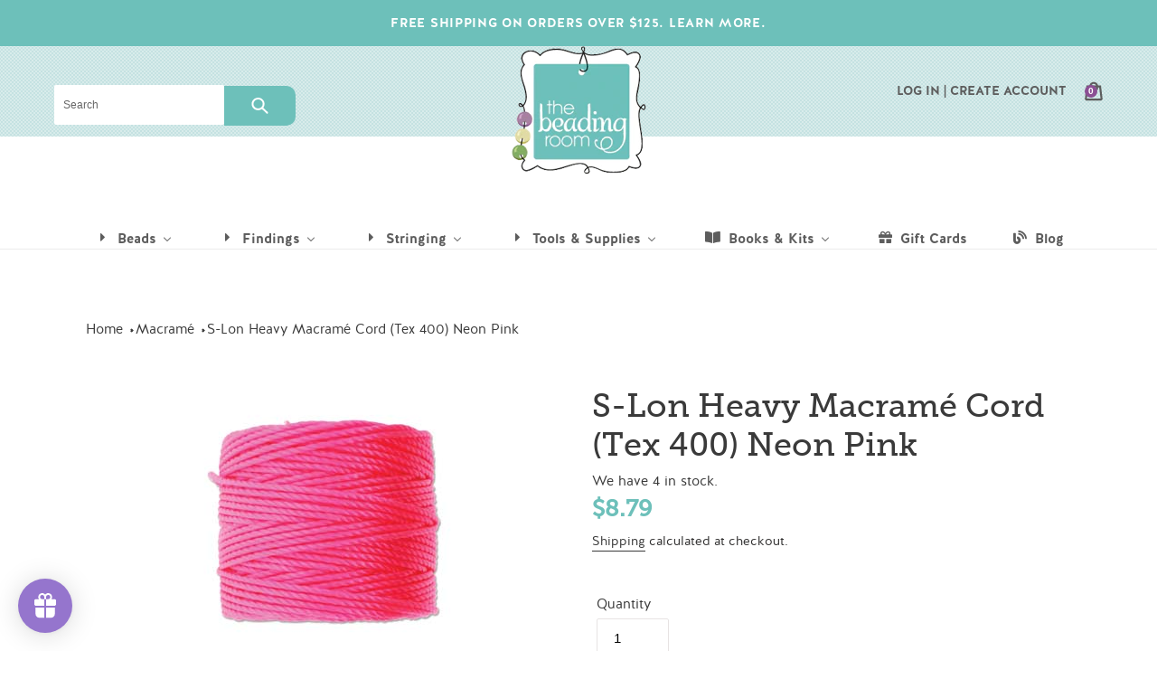

--- FILE ---
content_type: text/html; charset=utf-8
request_url: https://thebeadingroom.com/collections/macrame/products/s-lon-heavy-macrame-cord-tex-400-neon-pink-qty-spool-of-35yds
body_size: 66358
content:
<!doctype html>
<html class="no-js" lang="en">
<head>
  <meta charset="utf-8">
  <meta http-equiv="X-UA-Compatible" content="IE=edge,chrome=1">
  <meta name="viewport" content="width=device-width,initial-scale=1">
  <meta name="theme-color" content="#8b5094">
  <meta name="facebook-domain-verification" content="upekqmjkasckq0na43db0ntpq7x7dk" />
  
  <link rel="stylesheet" href="https://use.typekit.net/wut5mbc.css">

  <link rel="preconnect" href="https://cdn.shopify.com" crossorigin>
  <link rel="preconnect" href="https://fonts.shopify.com" crossorigin>
  <link rel="preconnect" href="https://monorail-edge.shopifysvc.com"><link rel="preload" href="//thebeadingroom.com/cdn/shop/t/5/assets/theme.css?v=76295564811993247651628717938" as="style">
  <link rel="preload" as="font" href="" type="font/woff2" crossorigin>
  <link rel="preload" as="font" href="" type="font/woff2" crossorigin>
  <link rel="preload" as="font" href="" type="font/woff2" crossorigin>
  <link rel="preload" href="//thebeadingroom.com/cdn/shop/t/5/assets/theme.js?v=44999491782077839421611875861" as="script">
  <link rel="preload" href="//thebeadingroom.com/cdn/shop/t/5/assets/lazysizes.js?v=63098554868324070131611875858" as="script"><link rel="canonical" href="https://thebeadingroom.com/products/s-lon-heavy-macrame-cord-tex-400-neon-pink-qty-spool-of-35yds"><link rel="shortcut icon" href="//thebeadingroom.com/cdn/shop/files/large-logo_32x32.png?v=1614331071" type="image/png"><title>S-Lon Heavy Macramé Cord (Tex 400) Neon Pink
&ndash; The Beading Room</title><meta name="description" content="This heavy weight version from the Superlon family of cord has a diameter of .9mm. It is a bonded, 3-ply, twisted multi-filament cord, similar in size to Griffin #10 that is great for threading large beads and for weaving and macramé work.  Made in the USA. Qty:Spool of 35 yards."><!-- /snippets/social-meta-tags.liquid -->




<meta property="og:site_name" content="The Beading Room">
<meta property="og:url" content="https://thebeadingroom.com/products/s-lon-heavy-macrame-cord-tex-400-neon-pink-qty-spool-of-35yds">
<meta property="og:title" content="S-Lon Heavy Macramé Cord (Tex 400) Neon Pink">
<meta property="og:type" content="product">
<meta property="og:description" content="This heavy weight version from the Superlon family of cord has a diameter of .9mm. It is a bonded, 3-ply, twisted multi-filament cord, similar in size to Griffin #10 that is great for threading large beads and for weaving and macramé work.  Made in the USA. Qty:Spool of 35 yards.">

  <meta property="og:price:amount" content="8.79">
  <meta property="og:price:currency" content="CAD">

<meta property="og:image" content="http://thebeadingroom.com/cdn/shop/products/SL400-NEP_1200x1200.jpg?v=1640130244">
<meta property="og:image:secure_url" content="https://thebeadingroom.com/cdn/shop/products/SL400-NEP_1200x1200.jpg?v=1640130244">


<meta name="twitter:card" content="summary_large_image">
<meta name="twitter:title" content="S-Lon Heavy Macramé Cord (Tex 400) Neon Pink">
<meta name="twitter:description" content="This heavy weight version from the Superlon family of cord has a diameter of .9mm. It is a bonded, 3-ply, twisted multi-filament cord, similar in size to Griffin #10 that is great for threading large beads and for weaving and macramé work.  Made in the USA. Qty:Spool of 35 yards.">

  
<style data-shopify>
:root {
    --color-text: #3a3a3a;
    --color-text-rgb: 58, 58, 58;
    --color-body-text: #333232;
    --color-sale-text: #84ad61;
    --color-small-button-text-border: #3a3a3a;
    --color-text-field: #ffffff;
    --color-text-field-text: #000000;
    --color-text-field-text-rgb: 0, 0, 0;

    --color-btn-primary: #8b5094;
    --color-btn-primary-darker: #6c3e73;
    --color-btn-primary-text: #ffffff;

    --color-blankstate: rgba(51, 50, 50, 0.35);
    --color-blankstate-border: rgba(51, 50, 50, 0.2);
    --color-blankstate-background: rgba(51, 50, 50, 0.1);

    --color-text-focus:#606060;
    --color-overlay-text-focus:#e6e6e6;
    --color-btn-primary-focus:#6c3e73;
    --color-btn-social-focus:#d2d2d2;
    --color-small-button-text-border-focus:#606060;
    --predictive-search-focus:#f2f2f2;

    --color-body: #ffffff;
    --color-bg: #ffffff;
    --color-bg-rgb: 255, 255, 255;
    --color-bg-alt: rgba(51, 50, 50, 0.05);
    --color-bg-currency-selector: rgba(51, 50, 50, 0.2);

    --color-overlay-title-text: #ffffff;
    --color-image-overlay: #333232;
    --color-image-overlay-rgb: 51, 50, 50;--opacity-image-overlay: 0.4;--hover-overlay-opacity: 0.8;

    --color-border: #ebebeb;
    --color-border-form: #e7e3e3;
    --color-border-form-darker: #cfc8c8;

    --svg-select-icon: url(//thebeadingroom.com/cdn/shop/t/5/assets/ico-select.svg?v=29003672709104678581611875881);
    --slick-img-url: url(//thebeadingroom.com/cdn/shop/t/5/assets/ajax-loader.gif?v=41356863302472015721611875847);

    --font-weight-body--bold: 700;
    --font-weight-body--bolder: 700;

    --font-stack-header: Helvetica, Arial, sans-serif;
    --font-style-header: normal;
    --font-weight-header: 700;

    --font-stack-body: Helvetica, Arial, sans-serif;
    --font-style-body: normal;
    --font-weight-body: 400;

    --font-size-header: 26;

    --font-size-base: 15;

    --font-h1-desktop: 35;
    --font-h1-mobile: 32;
    --font-h2-desktop: 20;
    --font-h2-mobile: 18;
    --font-h3-mobile: 20;
    --font-h4-desktop: 17;
    --font-h4-mobile: 15;
    --font-h5-desktop: 15;
    --font-h5-mobile: 13;
    --font-h6-desktop: 14;
    --font-h6-mobile: 12;

    --font-mega-title-large-desktop: 65;

    --font-rich-text-large: 17;
    --font-rich-text-small: 13;

    
--color-video-bg: #f2f2f2;

    
    --global-color-image-loader-primary: rgba(58, 58, 58, 0.06);
    --global-color-image-loader-secondary: rgba(58, 58, 58, 0.12);
  }
</style>


  <style>*,::after,::before{box-sizing:border-box}body{margin:0}body,html{background-color:var(--color-body)}body,button{font-size:calc(var(--font-size-base) * 1px);font-family:var(--font-stack-body);font-style:var(--font-style-body);font-weight:var(--font-weight-body);color:var(--color-text);line-height:1.5}body,button{-webkit-font-smoothing:antialiased;-webkit-text-size-adjust:100%}.border-bottom{border-bottom:1px solid var(--color-border)}.btn--link{background-color:transparent;border:0;margin:0;color:var(--color-text);text-align:left}.text-right{text-align:right}.icon{display:inline-block;width:20px;height:20px;vertical-align:middle;fill:currentColor}.icon__fallback-text,.visually-hidden{position:absolute!important;overflow:hidden;clip:rect(0 0 0 0);height:1px;width:1px;margin:-1px;padding:0;border:0}svg.icon:not(.icon--full-color) circle,svg.icon:not(.icon--full-color) ellipse,svg.icon:not(.icon--full-color) g,svg.icon:not(.icon--full-color) line,svg.icon:not(.icon--full-color) path,svg.icon:not(.icon--full-color) polygon,svg.icon:not(.icon--full-color) polyline,svg.icon:not(.icon--full-color) rect,symbol.icon:not(.icon--full-color) circle,symbol.icon:not(.icon--full-color) ellipse,symbol.icon:not(.icon--full-color) g,symbol.icon:not(.icon--full-color) line,symbol.icon:not(.icon--full-color) path,symbol.icon:not(.icon--full-color) polygon,symbol.icon:not(.icon--full-color) polyline,symbol.icon:not(.icon--full-color) rect{fill:inherit;stroke:inherit}li{list-style:none}.list--inline{padding:0;margin:0}.list--inline>li{display:inline-block;margin-bottom:0;vertical-align:middle}a{color:var(--color-text);text-decoration:none}.h1,.h2,h1,h2{margin:0 0 17.5px;font-family:var(--font-stack-header);font-style:var(--font-style-header);font-weight:var(--font-weight-header);line-height:1.2;overflow-wrap:break-word;word-wrap:break-word}.h1 a,.h2 a,h1 a,h2 a{color:inherit;text-decoration:none;font-weight:inherit}.h1,h1{font-size:calc(((var(--font-h1-desktop))/ (var(--font-size-base))) * 1em);text-transform:none;letter-spacing:0}@media only screen and (max-width:749px){.h1,h1{font-size:calc(((var(--font-h1-mobile))/ (var(--font-size-base))) * 1em)}}.h2,h2{font-size:calc(((var(--font-h2-desktop))/ (var(--font-size-base))) * 1em);text-transform:uppercase;letter-spacing:.1em}@media only screen and (max-width:749px){.h2,h2{font-size:calc(((var(--font-h2-mobile))/ (var(--font-size-base))) * 1em)}}p{color:var(--color-body-text);margin:0 0 19.44444px}@media only screen and (max-width:749px){p{font-size:calc(((var(--font-size-base) - 1)/ (var(--font-size-base))) * 1em)}}p:last-child{margin-bottom:0}@media only screen and (max-width:749px){.small--hide{display:none!important}}.grid{list-style:none;margin:0;padding:0;margin-left:-30px}.grid::after{content:'';display:table;clear:both}@media only screen and (max-width:749px){.grid{margin-left:-22px}}.grid::after{content:'';display:table;clear:both}.grid--no-gutters{margin-left:0}.grid--no-gutters .grid__item{padding-left:0}.grid--table{display:table;table-layout:fixed;width:100%}.grid--table>.grid__item{float:none;display:table-cell;vertical-align:middle}.grid__item{float:left;padding-left:30px;width:100%}@media only screen and (max-width:749px){.grid__item{padding-left:22px}}.grid__item[class*="--push"]{position:relative}@media only screen and (min-width:750px){.medium-up--one-quarter{width:25%}.medium-up--push-one-third{width:33.33%}.medium-up--one-half{width:50%}.medium-up--push-one-third{left:33.33%;position:relative}}.site-header{position:relative;background-color:var(--color-body)}@media only screen and (max-width:749px){.site-header{border-bottom:1px solid var(--color-border)}}@media only screen and (min-width:750px){.site-header{padding:0 55px}.site-header.logo--center{padding-top:30px}}.site-header__logo{margin:15px 0}.logo-align--center .site-header__logo{text-align:center;margin:0 auto}@media only screen and (max-width:749px){.logo-align--center .site-header__logo{text-align:left;margin:15px 0}}@media only screen and (max-width:749px){.site-header__logo{padding-left:22px;text-align:left}.site-header__logo img{margin:0}}.site-header__logo-link{display:inline-block;word-break:break-word}@media only screen and (min-width:750px){.logo-align--center .site-header__logo-link{margin:0 auto}}.site-header__logo-image{display:block}@media only screen and (min-width:750px){.site-header__logo-image{margin:0 auto}}.site-header__logo-image img{width:100%}.site-header__logo-image--centered img{margin:0 auto}.site-header__logo img{display:block}.site-header__icons{position:relative;white-space:nowrap}@media only screen and (max-width:749px){.site-header__icons{width:auto;padding-right:13px}.site-header__icons .btn--link,.site-header__icons .site-header__cart{font-size:calc(((var(--font-size-base))/ (var(--font-size-base))) * 1em)}}.site-header__icons-wrapper{position:relative;display:-webkit-flex;display:-ms-flexbox;display:flex;width:100%;-ms-flex-align:center;-webkit-align-items:center;-moz-align-items:center;-ms-align-items:center;-o-align-items:center;align-items:center;-webkit-justify-content:flex-end;-ms-justify-content:flex-end;justify-content:flex-end}.site-header__account,.site-header__cart,.site-header__search{position:relative}.site-header__search.site-header__icon{display:none}@media only screen and (min-width:1400px){.site-header__search.site-header__icon{display:block}}.site-header__search-toggle{display:block}@media only screen and (min-width:750px){.site-header__account,.site-header__cart{padding:10px 11px}}.site-header__cart-title,.site-header__search-title{position:absolute!important;overflow:hidden;clip:rect(0 0 0 0);height:1px;width:1px;margin:-1px;padding:0;border:0;display:block;vertical-align:middle}.site-header__cart-title{margin-right:3px}.site-header__cart-count{display:flex;align-items:center;justify-content:center;position:absolute;right:.4rem;top:.2rem;font-weight:700;background-color:var(--color-btn-primary);color:var(--color-btn-primary-text);border-radius:50%;min-width:1em;height:1em}.site-header__cart-count span{font-family:HelveticaNeue,"Helvetica Neue",Helvetica,Arial,sans-serif;font-size:calc(11em / 16);line-height:1}@media only screen and (max-width:749px){.site-header__cart-count{top:calc(7em / 16);right:0;border-radius:50%;min-width:calc(19em / 16);height:calc(19em / 16)}}@media only screen and (max-width:749px){.site-header__cart-count span{padding:.25em calc(6em / 16);font-size:12px}}.site-header__menu{display:none}@media only screen and (max-width:749px){.site-header__icon{display:inline-block;vertical-align:middle;padding:10px 11px;margin:0}}@media only screen and (min-width:750px){.site-header__icon .icon-search{margin-right:3px}}.announcement-bar{z-index:10;position:relative;text-align:center;border-bottom:1px solid transparent;padding:2px}.announcement-bar__link{display:block}.announcement-bar__message{display:block;padding:11px 22px;font-size:calc(((16)/ (var(--font-size-base))) * 1em);font-weight:var(--font-weight-header)}@media only screen and (min-width:750px){.announcement-bar__message{padding-left:55px;padding-right:55px}}.site-nav{position:relative;padding:0;text-align:center;margin:25px 0}.site-nav a{padding:3px 10px}.site-nav__link{display:block;white-space:nowrap}.site-nav--centered .site-nav__link{padding-top:0}.site-nav__link .icon-chevron-down{width:calc(8em / 16);height:calc(8em / 16);margin-left:.5rem}.site-nav__label{border-bottom:1px solid transparent}.site-nav__link--active .site-nav__label{border-bottom-color:var(--color-text)}.site-nav__link--button{border:none;background-color:transparent;padding:3px 10px}.site-header__mobile-nav{z-index:11;position:relative;background-color:var(--color-body)}@media only screen and (max-width:749px){.site-header__mobile-nav{display:-webkit-flex;display:-ms-flexbox;display:flex;width:100%;-ms-flex-align:center;-webkit-align-items:center;-moz-align-items:center;-ms-align-items:center;-o-align-items:center;align-items:center}}.mobile-nav--open .icon-close{display:none}.main-content{opacity:0}.main-content .shopify-section{display:none}.main-content .shopify-section:first-child{display:inherit}.critical-hidden{display:none}</style>

  
  
  
  <script>
    window.performance.mark('debut:theme_stylesheet_loaded.start');

    function onLoadStylesheet() {
      performance.mark('debut:theme_stylesheet_loaded.end');
      performance.measure('debut:theme_stylesheet_loaded', 'debut:theme_stylesheet_loaded.start', 'debut:theme_stylesheet_loaded.end');

      var url = "//thebeadingroom.com/cdn/shop/t/5/assets/theme.css?v=76295564811993247651628717938";
      var link = document.querySelector('link[href="' + url + '"]');
      link.loaded = true;
      link.dispatchEvent(new Event('load'));
    }
  </script>

  <link rel="stylesheet" href="//thebeadingroom.com/cdn/shop/t/5/assets/theme.css?v=76295564811993247651628717938" type="text/css" media="print" onload="this.media='all';onLoadStylesheet()">

  <script src="https://kit.fontawesome.com/a0d4e72798.js" crossorigin="anonymous"></script>
  
  <!--styles-->
  
  
  <link href="//thebeadingroom.com/cdn/shop/t/5/assets/common.scss.css?v=4503517613786112411611875878" rel="stylesheet" type="text/css" media="all" />
  <link href="//thebeadingroom.com/cdn/shop/t/5/assets/flexboxgrid.css?v=89420768387574838631611875881" rel="stylesheet" type="text/css" media="all" />
  <link href="//thebeadingroom.com/cdn/shop/t/5/assets/media.scss.css?v=106188065350231765801611875878" rel="stylesheet" type="text/css" media="all" />
  
  
  <style>
    
    
    
    
    
    
  </style>

  <script>
    var theme = {
      breakpoints: {
        medium: 750,
        large: 990,
        widescreen: 1400
      },
      strings: {
        addToCart: "Add to cart",
        soldOut: "Sold out",
        unavailable: "Unavailable",
        regularPrice: "Regular price",
        salePrice: "Sale price",
        sale: "Sale",
        fromLowestPrice: "from [price]",
        vendor: "Vendor",
        showMore: "Show More",
        showLess: "Show Less",
        searchFor: "Search for",
        addressError: "Error looking up that address",
        addressNoResults: "No results for that address",
        addressQueryLimit: "You have exceeded the Google API usage limit. Consider upgrading to a \u003ca href=\"https:\/\/developers.google.com\/maps\/premium\/usage-limits\"\u003ePremium Plan\u003c\/a\u003e.",
        authError: "There was a problem authenticating your Google Maps account.",
        newWindow: "Opens in a new window.",
        external: "Opens external website.",
        newWindowExternal: "Opens external website in a new window.",
        removeLabel: "Remove [product]",
        update: "Update",
        quantity: "Quantity",
        discountedTotal: "Discounted total",
        regularTotal: "Regular total",
        priceColumn: "See Price column for discount details.",
        quantityMinimumMessage: "Quantity must be 1 or more",
        cartError: "There was an error while updating your cart. Please try again.",
        removedItemMessage: "Removed \u003cspan class=\"cart__removed-product-details\"\u003e([quantity]) [link]\u003c\/span\u003e from your cart.",
        unitPrice: "Unit price",
        unitPriceSeparator: "per",
        oneCartCount: "1 item",
        otherCartCount: "[count] items",
        quantityLabel: "Quantity: [count]",
        products: "Products",
        loading: "Loading",
        number_of_results: "[result_number] of [results_count]",
        number_of_results_found: "[results_count] results found",
        one_result_found: "1 result found"
      },
      moneyFormat: "${{amount}}",
      moneyFormatWithCurrency: "${{amount}} CAD",
      settings: {
        predictiveSearchEnabled: true,
        predictiveSearchShowPrice: false,
        predictiveSearchShowVendor: false
      },
      stylesheet: "//thebeadingroom.com/cdn/shop/t/5/assets/theme.css?v=76295564811993247651628717938"
    }

    document.documentElement.className = document.documentElement.className.replace('no-js', 'js');
  </script><script src="//thebeadingroom.com/cdn/shop/t/5/assets/theme.js?v=44999491782077839421611875861" defer="defer"></script>
  <script src="//thebeadingroom.com/cdn/shop/t/5/assets/lazysizes.js?v=63098554868324070131611875858" async="async"></script>

  <script type="text/javascript">
    if (window.MSInputMethodContext && document.documentMode) {
      var scripts = document.getElementsByTagName('script')[0];
      var polyfill = document.createElement("script");
      polyfill.defer = true;
      polyfill.src = "//thebeadingroom.com/cdn/shop/t/5/assets/ie11CustomProperties.min.js?v=146208399201472936201611875857";

      scripts.parentNode.insertBefore(polyfill, scripts);
    }
  </script>
  
  <script src="https://code.jquery.com/jquery-3.5.1.min.js" integrity="sha256-9/aliU8dGd2tb6OSsuzixeV4y/faTqgFtohetphbbj0=" crossorigin="anonymous"></script>

  
  <script>window.performance && window.performance.mark && window.performance.mark('shopify.content_for_header.start');</script><meta name="google-site-verification" content="TVHYa339iK-mTWgIbn4lbKG2_EGFOA-WdEIFig-rvPM">
<meta id="shopify-digital-wallet" name="shopify-digital-wallet" content="/51251347619/digital_wallets/dialog">
<meta name="shopify-checkout-api-token" content="c32ce3085ae7357cec2eed53c90a8876">
<meta id="in-context-paypal-metadata" data-shop-id="51251347619" data-venmo-supported="false" data-environment="production" data-locale="en_US" data-paypal-v4="true" data-currency="CAD">
<link rel="alternate" type="application/json+oembed" href="https://thebeadingroom.com/products/s-lon-heavy-macrame-cord-tex-400-neon-pink-qty-spool-of-35yds.oembed">
<script async="async" src="/checkouts/internal/preloads.js?locale=en-CA"></script>
<link rel="preconnect" href="https://shop.app" crossorigin="anonymous">
<script async="async" src="https://shop.app/checkouts/internal/preloads.js?locale=en-CA&shop_id=51251347619" crossorigin="anonymous"></script>
<script id="apple-pay-shop-capabilities" type="application/json">{"shopId":51251347619,"countryCode":"CA","currencyCode":"CAD","merchantCapabilities":["supports3DS"],"merchantId":"gid:\/\/shopify\/Shop\/51251347619","merchantName":"The Beading Room","requiredBillingContactFields":["postalAddress","email"],"requiredShippingContactFields":["postalAddress","email"],"shippingType":"shipping","supportedNetworks":["visa","masterCard","amex","discover","interac","jcb"],"total":{"type":"pending","label":"The Beading Room","amount":"1.00"},"shopifyPaymentsEnabled":true,"supportsSubscriptions":true}</script>
<script id="shopify-features" type="application/json">{"accessToken":"c32ce3085ae7357cec2eed53c90a8876","betas":["rich-media-storefront-analytics"],"domain":"thebeadingroom.com","predictiveSearch":true,"shopId":51251347619,"locale":"en"}</script>
<script>var Shopify = Shopify || {};
Shopify.shop = "beading-room.myshopify.com";
Shopify.locale = "en";
Shopify.currency = {"active":"CAD","rate":"1.0"};
Shopify.country = "CA";
Shopify.theme = {"name":"The Beading Room - 2022","id":118563438755,"schema_name":"Debut","schema_version":"17.7.0","theme_store_id":null,"role":"main"};
Shopify.theme.handle = "null";
Shopify.theme.style = {"id":null,"handle":null};
Shopify.cdnHost = "thebeadingroom.com/cdn";
Shopify.routes = Shopify.routes || {};
Shopify.routes.root = "/";</script>
<script type="module">!function(o){(o.Shopify=o.Shopify||{}).modules=!0}(window);</script>
<script>!function(o){function n(){var o=[];function n(){o.push(Array.prototype.slice.apply(arguments))}return n.q=o,n}var t=o.Shopify=o.Shopify||{};t.loadFeatures=n(),t.autoloadFeatures=n()}(window);</script>
<script>
  window.ShopifyPay = window.ShopifyPay || {};
  window.ShopifyPay.apiHost = "shop.app\/pay";
  window.ShopifyPay.redirectState = null;
</script>
<script id="shop-js-analytics" type="application/json">{"pageType":"product"}</script>
<script defer="defer" async type="module" src="//thebeadingroom.com/cdn/shopifycloud/shop-js/modules/v2/client.init-shop-cart-sync_BdyHc3Nr.en.esm.js"></script>
<script defer="defer" async type="module" src="//thebeadingroom.com/cdn/shopifycloud/shop-js/modules/v2/chunk.common_Daul8nwZ.esm.js"></script>
<script type="module">
  await import("//thebeadingroom.com/cdn/shopifycloud/shop-js/modules/v2/client.init-shop-cart-sync_BdyHc3Nr.en.esm.js");
await import("//thebeadingroom.com/cdn/shopifycloud/shop-js/modules/v2/chunk.common_Daul8nwZ.esm.js");

  window.Shopify.SignInWithShop?.initShopCartSync?.({"fedCMEnabled":true,"windoidEnabled":true});

</script>
<script>
  window.Shopify = window.Shopify || {};
  if (!window.Shopify.featureAssets) window.Shopify.featureAssets = {};
  window.Shopify.featureAssets['shop-js'] = {"shop-cart-sync":["modules/v2/client.shop-cart-sync_QYOiDySF.en.esm.js","modules/v2/chunk.common_Daul8nwZ.esm.js"],"init-fed-cm":["modules/v2/client.init-fed-cm_DchLp9rc.en.esm.js","modules/v2/chunk.common_Daul8nwZ.esm.js"],"shop-button":["modules/v2/client.shop-button_OV7bAJc5.en.esm.js","modules/v2/chunk.common_Daul8nwZ.esm.js"],"init-windoid":["modules/v2/client.init-windoid_DwxFKQ8e.en.esm.js","modules/v2/chunk.common_Daul8nwZ.esm.js"],"shop-cash-offers":["modules/v2/client.shop-cash-offers_DWtL6Bq3.en.esm.js","modules/v2/chunk.common_Daul8nwZ.esm.js","modules/v2/chunk.modal_CQq8HTM6.esm.js"],"shop-toast-manager":["modules/v2/client.shop-toast-manager_CX9r1SjA.en.esm.js","modules/v2/chunk.common_Daul8nwZ.esm.js"],"init-shop-email-lookup-coordinator":["modules/v2/client.init-shop-email-lookup-coordinator_UhKnw74l.en.esm.js","modules/v2/chunk.common_Daul8nwZ.esm.js"],"pay-button":["modules/v2/client.pay-button_DzxNnLDY.en.esm.js","modules/v2/chunk.common_Daul8nwZ.esm.js"],"avatar":["modules/v2/client.avatar_BTnouDA3.en.esm.js"],"init-shop-cart-sync":["modules/v2/client.init-shop-cart-sync_BdyHc3Nr.en.esm.js","modules/v2/chunk.common_Daul8nwZ.esm.js"],"shop-login-button":["modules/v2/client.shop-login-button_D8B466_1.en.esm.js","modules/v2/chunk.common_Daul8nwZ.esm.js","modules/v2/chunk.modal_CQq8HTM6.esm.js"],"init-customer-accounts-sign-up":["modules/v2/client.init-customer-accounts-sign-up_C8fpPm4i.en.esm.js","modules/v2/client.shop-login-button_D8B466_1.en.esm.js","modules/v2/chunk.common_Daul8nwZ.esm.js","modules/v2/chunk.modal_CQq8HTM6.esm.js"],"init-shop-for-new-customer-accounts":["modules/v2/client.init-shop-for-new-customer-accounts_CVTO0Ztu.en.esm.js","modules/v2/client.shop-login-button_D8B466_1.en.esm.js","modules/v2/chunk.common_Daul8nwZ.esm.js","modules/v2/chunk.modal_CQq8HTM6.esm.js"],"init-customer-accounts":["modules/v2/client.init-customer-accounts_dRgKMfrE.en.esm.js","modules/v2/client.shop-login-button_D8B466_1.en.esm.js","modules/v2/chunk.common_Daul8nwZ.esm.js","modules/v2/chunk.modal_CQq8HTM6.esm.js"],"shop-follow-button":["modules/v2/client.shop-follow-button_CkZpjEct.en.esm.js","modules/v2/chunk.common_Daul8nwZ.esm.js","modules/v2/chunk.modal_CQq8HTM6.esm.js"],"lead-capture":["modules/v2/client.lead-capture_BntHBhfp.en.esm.js","modules/v2/chunk.common_Daul8nwZ.esm.js","modules/v2/chunk.modal_CQq8HTM6.esm.js"],"checkout-modal":["modules/v2/client.checkout-modal_CfxcYbTm.en.esm.js","modules/v2/chunk.common_Daul8nwZ.esm.js","modules/v2/chunk.modal_CQq8HTM6.esm.js"],"shop-login":["modules/v2/client.shop-login_Da4GZ2H6.en.esm.js","modules/v2/chunk.common_Daul8nwZ.esm.js","modules/v2/chunk.modal_CQq8HTM6.esm.js"],"payment-terms":["modules/v2/client.payment-terms_MV4M3zvL.en.esm.js","modules/v2/chunk.common_Daul8nwZ.esm.js","modules/v2/chunk.modal_CQq8HTM6.esm.js"]};
</script>
<script>(function() {
  var isLoaded = false;
  function asyncLoad() {
    if (isLoaded) return;
    isLoaded = true;
    var urls = ["https:\/\/cloudsearch-1f874.kxcdn.com\/shopify.js?srp=\/a\/search\u0026shop=beading-room.myshopify.com","https:\/\/cdn.shopify.com\/s\/files\/1\/0512\/5134\/7619\/t\/5\/assets\/loy_51251347619.js?v=1612488597\u0026shop=beading-room.myshopify.com","https:\/\/cstt-app.herokuapp.com\/get_script\/7cd48ab4f3d911ebb7b59a95d28d9010.js?v=592422\u0026shop=beading-room.myshopify.com"];
    for (var i = 0; i < urls.length; i++) {
      var s = document.createElement('script');
      s.type = 'text/javascript';
      s.async = true;
      s.src = urls[i];
      var x = document.getElementsByTagName('script')[0];
      x.parentNode.insertBefore(s, x);
    }
  };
  if(window.attachEvent) {
    window.attachEvent('onload', asyncLoad);
  } else {
    window.addEventListener('load', asyncLoad, false);
  }
})();</script>
<script id="__st">var __st={"a":51251347619,"offset":-14400,"reqid":"80d0266d-81d1-441e-ab94-92053d26f43c-1768938986","pageurl":"thebeadingroom.com\/collections\/macrame\/products\/s-lon-heavy-macrame-cord-tex-400-neon-pink-qty-spool-of-35yds","u":"72fc21834c1e","p":"product","rtyp":"product","rid":7555523772632};</script>
<script>window.ShopifyPaypalV4VisibilityTracking = true;</script>
<script id="captcha-bootstrap">!function(){'use strict';const t='contact',e='account',n='new_comment',o=[[t,t],['blogs',n],['comments',n],[t,'customer']],c=[[e,'customer_login'],[e,'guest_login'],[e,'recover_customer_password'],[e,'create_customer']],r=t=>t.map((([t,e])=>`form[action*='/${t}']:not([data-nocaptcha='true']) input[name='form_type'][value='${e}']`)).join(','),a=t=>()=>t?[...document.querySelectorAll(t)].map((t=>t.form)):[];function s(){const t=[...o],e=r(t);return a(e)}const i='password',u='form_key',d=['recaptcha-v3-token','g-recaptcha-response','h-captcha-response',i],f=()=>{try{return window.sessionStorage}catch{return}},m='__shopify_v',_=t=>t.elements[u];function p(t,e,n=!1){try{const o=window.sessionStorage,c=JSON.parse(o.getItem(e)),{data:r}=function(t){const{data:e,action:n}=t;return t[m]||n?{data:e,action:n}:{data:t,action:n}}(c);for(const[e,n]of Object.entries(r))t.elements[e]&&(t.elements[e].value=n);n&&o.removeItem(e)}catch(o){console.error('form repopulation failed',{error:o})}}const l='form_type',E='cptcha';function T(t){t.dataset[E]=!0}const w=window,h=w.document,L='Shopify',v='ce_forms',y='captcha';let A=!1;((t,e)=>{const n=(g='f06e6c50-85a8-45c8-87d0-21a2b65856fe',I='https://cdn.shopify.com/shopifycloud/storefront-forms-hcaptcha/ce_storefront_forms_captcha_hcaptcha.v1.5.2.iife.js',D={infoText:'Protected by hCaptcha',privacyText:'Privacy',termsText:'Terms'},(t,e,n)=>{const o=w[L][v],c=o.bindForm;if(c)return c(t,g,e,D).then(n);var r;o.q.push([[t,g,e,D],n]),r=I,A||(h.body.append(Object.assign(h.createElement('script'),{id:'captcha-provider',async:!0,src:r})),A=!0)});var g,I,D;w[L]=w[L]||{},w[L][v]=w[L][v]||{},w[L][v].q=[],w[L][y]=w[L][y]||{},w[L][y].protect=function(t,e){n(t,void 0,e),T(t)},Object.freeze(w[L][y]),function(t,e,n,w,h,L){const[v,y,A,g]=function(t,e,n){const i=e?o:[],u=t?c:[],d=[...i,...u],f=r(d),m=r(i),_=r(d.filter((([t,e])=>n.includes(e))));return[a(f),a(m),a(_),s()]}(w,h,L),I=t=>{const e=t.target;return e instanceof HTMLFormElement?e:e&&e.form},D=t=>v().includes(t);t.addEventListener('submit',(t=>{const e=I(t);if(!e)return;const n=D(e)&&!e.dataset.hcaptchaBound&&!e.dataset.recaptchaBound,o=_(e),c=g().includes(e)&&(!o||!o.value);(n||c)&&t.preventDefault(),c&&!n&&(function(t){try{if(!f())return;!function(t){const e=f();if(!e)return;const n=_(t);if(!n)return;const o=n.value;o&&e.removeItem(o)}(t);const e=Array.from(Array(32),(()=>Math.random().toString(36)[2])).join('');!function(t,e){_(t)||t.append(Object.assign(document.createElement('input'),{type:'hidden',name:u})),t.elements[u].value=e}(t,e),function(t,e){const n=f();if(!n)return;const o=[...t.querySelectorAll(`input[type='${i}']`)].map((({name:t})=>t)),c=[...d,...o],r={};for(const[a,s]of new FormData(t).entries())c.includes(a)||(r[a]=s);n.setItem(e,JSON.stringify({[m]:1,action:t.action,data:r}))}(t,e)}catch(e){console.error('failed to persist form',e)}}(e),e.submit())}));const S=(t,e)=>{t&&!t.dataset[E]&&(n(t,e.some((e=>e===t))),T(t))};for(const o of['focusin','change'])t.addEventListener(o,(t=>{const e=I(t);D(e)&&S(e,y())}));const B=e.get('form_key'),M=e.get(l),P=B&&M;t.addEventListener('DOMContentLoaded',(()=>{const t=y();if(P)for(const e of t)e.elements[l].value===M&&p(e,B);[...new Set([...A(),...v().filter((t=>'true'===t.dataset.shopifyCaptcha))])].forEach((e=>S(e,t)))}))}(h,new URLSearchParams(w.location.search),n,t,e,['guest_login'])})(!0,!0)}();</script>
<script integrity="sha256-4kQ18oKyAcykRKYeNunJcIwy7WH5gtpwJnB7kiuLZ1E=" data-source-attribution="shopify.loadfeatures" defer="defer" src="//thebeadingroom.com/cdn/shopifycloud/storefront/assets/storefront/load_feature-a0a9edcb.js" crossorigin="anonymous"></script>
<script crossorigin="anonymous" defer="defer" src="//thebeadingroom.com/cdn/shopifycloud/storefront/assets/shopify_pay/storefront-65b4c6d7.js?v=20250812"></script>
<script data-source-attribution="shopify.dynamic_checkout.dynamic.init">var Shopify=Shopify||{};Shopify.PaymentButton=Shopify.PaymentButton||{isStorefrontPortableWallets:!0,init:function(){window.Shopify.PaymentButton.init=function(){};var t=document.createElement("script");t.src="https://thebeadingroom.com/cdn/shopifycloud/portable-wallets/latest/portable-wallets.en.js",t.type="module",document.head.appendChild(t)}};
</script>
<script data-source-attribution="shopify.dynamic_checkout.buyer_consent">
  function portableWalletsHideBuyerConsent(e){var t=document.getElementById("shopify-buyer-consent"),n=document.getElementById("shopify-subscription-policy-button");t&&n&&(t.classList.add("hidden"),t.setAttribute("aria-hidden","true"),n.removeEventListener("click",e))}function portableWalletsShowBuyerConsent(e){var t=document.getElementById("shopify-buyer-consent"),n=document.getElementById("shopify-subscription-policy-button");t&&n&&(t.classList.remove("hidden"),t.removeAttribute("aria-hidden"),n.addEventListener("click",e))}window.Shopify?.PaymentButton&&(window.Shopify.PaymentButton.hideBuyerConsent=portableWalletsHideBuyerConsent,window.Shopify.PaymentButton.showBuyerConsent=portableWalletsShowBuyerConsent);
</script>
<script data-source-attribution="shopify.dynamic_checkout.cart.bootstrap">document.addEventListener("DOMContentLoaded",(function(){function t(){return document.querySelector("shopify-accelerated-checkout-cart, shopify-accelerated-checkout")}if(t())Shopify.PaymentButton.init();else{new MutationObserver((function(e,n){t()&&(Shopify.PaymentButton.init(),n.disconnect())})).observe(document.body,{childList:!0,subtree:!0})}}));
</script>
<script id='scb4127' type='text/javascript' async='' src='https://thebeadingroom.com/cdn/shopifycloud/privacy-banner/storefront-banner.js'></script><link id="shopify-accelerated-checkout-styles" rel="stylesheet" media="screen" href="https://thebeadingroom.com/cdn/shopifycloud/portable-wallets/latest/accelerated-checkout-backwards-compat.css" crossorigin="anonymous">
<style id="shopify-accelerated-checkout-cart">
        #shopify-buyer-consent {
  margin-top: 1em;
  display: inline-block;
  width: 100%;
}

#shopify-buyer-consent.hidden {
  display: none;
}

#shopify-subscription-policy-button {
  background: none;
  border: none;
  padding: 0;
  text-decoration: underline;
  font-size: inherit;
  cursor: pointer;
}

#shopify-subscription-policy-button::before {
  box-shadow: none;
}

      </style>

<script>window.performance && window.performance.mark && window.performance.mark('shopify.content_for_header.end');</script>

<script type="text/javascript">
  window.Rivo = window.Rivo || {};
  window.Rivo.common = window.Rivo.common || {};
  window.Rivo.common.shop = {
    permanent_domain: 'beading-room.myshopify.com',
    currency: "CAD",
    money_format: "${{amount}}",
    id: 51251347619
  };
  

  window.Rivo.common.template = 'product';
  window.Rivo.common.cart = {};
  window.Rivo.global_config = {"asset_urls":{"loy":{"api_js":"https:\/\/cdn.shopify.com\/s\/files\/1\/0194\/1736\/6592\/t\/1\/assets\/ba_rivo_api.js?v=1764090844","lp_js":"https:\/\/cdn.shopify.com\/s\/files\/1\/0194\/1736\/6592\/t\/1\/assets\/ba_rivo_lp.js?v=1764090843","lp_css":"https:\/\/cdn.shopify.com\/s\/files\/1\/0194\/1736\/6592\/t\/1\/assets\/ba_rivo_lp.css?v=1763487440","profile_js":"https:\/\/cdn.shopify.com\/s\/files\/1\/0194\/1736\/6592\/t\/1\/assets\/ba_rivo_profile.js?v=1764090842","profile_css":"https:\/\/cdn.shopify.com\/s\/files\/1\/0194\/1736\/6592\/t\/1\/assets\/ba_rivo_profile.css?v=1765147386","init_js":"https:\/\/cdn.shopify.com\/s\/files\/1\/0194\/1736\/6592\/t\/1\/assets\/ba_loy_init.js?v=1764090841","referrals_js":"https:\/\/cdn.shopify.com\/s\/files\/1\/0194\/1736\/6592\/t\/1\/assets\/ba_loy_referrals.js?v=1764090845","referrals_css":"https:\/\/cdn.shopify.com\/s\/files\/1\/0194\/1736\/6592\/t\/1\/assets\/ba_loy_referrals.css?v=1700287043","widget_js":"https:\/\/cdn.shopify.com\/s\/files\/1\/0037\/2110\/1430\/t\/963\/assets\/ba_loy_widget.js?v=1728252181","widget_css":"https:\/\/cdn.shopify.com\/s\/files\/1\/0194\/1736\/6592\/t\/1\/assets\/ba_loy_widget.css?v=1692840875","page_init_js":"https:\/\/cdn.shopify.com\/s\/files\/1\/0194\/1736\/6592\/t\/1\/assets\/ba_loy_page_init.js?v=1711433130","page_widget_js":"https:\/\/cdn.shopify.com\/s\/files\/1\/0194\/1736\/6592\/t\/1\/assets\/ba_loy_page_widget.js?v=1711432435","page_widget_css":"https:\/\/cdn.shopify.com\/s\/files\/1\/0194\/1736\/6592\/t\/1\/assets\/ba_loy_page.css?v=1693059047","page_preview_js":null,"app_proxy_applications_js":"https:\/\/cdn.shopify.com\/s\/files\/1\/0194\/1736\/6592\/t\/1\/assets\/app_proxy_application.js?v=1708835151"},"forms":{"init_js":"https:\/\/cdn.shopify.com\/s\/files\/1\/0194\/1736\/6592\/t\/1\/assets\/ba_forms_init.js?v=1711433134","widget_js":"https:\/\/cdn.shopify.com\/s\/files\/1\/0194\/1736\/6592\/t\/1\/assets\/ba_forms_widget.js?v=1711433135","forms_css":"https:\/\/cdn.shopify.com\/s\/files\/1\/0194\/1736\/6592\/t\/1\/assets\/ba_forms.css?v=1691714518"},"global":{"helper_js":"https:\/\/cdn.shopify.com\/s\/files\/1\/0194\/1736\/6592\/t\/1\/assets\/ba_tracking.js?v=1764090840"}},"proxy_paths":{"loy":"\/apps\/ba-loy","app_metrics":"\/apps\/ba-loy\/app_metrics"},"aat":["loy"],"pv":false,"sts":false,"bam":true,"batc":true,"fetch_url_to_string":false,"base_money_format":"${{amount}}","online_store_version":1,"loy_js_api_enabled":false,"hide_console_ad":false,"shopify_markets_enabled":false,"google_client_id":"105612801293-i27f7uh4jfd7tajl14hqbqlvd6dr5psc.apps.googleusercontent.com","multipass_v_token":false,"clear_latest_order_cache":false,"shop":{"id":51251347619,"name":"The Beading Room","domain":"thebeadingroom.com"},"theme_extension_local_assets":false};

  
    if (window.Rivo.common.template == 'product'){
      window.Rivo.common.product = {
        id: 7555523772632, price: 879, handle: "s-lon-heavy-macrame-cord-tex-400-neon-pink-qty-spool-of-35yds", tags: null,
        available: true, title: "S-Lon Heavy Macramé Cord (Tex 400) Neon Pink", variants: [{"id":42283324997848,"title":"Default Title","option1":"Default Title","option2":null,"option3":null,"sku":"SLON400NP-1","requires_shipping":true,"taxable":true,"featured_image":null,"available":true,"name":"S-Lon Heavy Macramé Cord (Tex 400) Neon Pink","public_title":null,"options":["Default Title"],"price":879,"weight":0,"compare_at_price":null,"inventory_management":"shopify","barcode":"","requires_selling_plan":false,"selling_plan_allocations":[]}]
      };
    }
  

    window.Rivo.loy_config = {"brand_theme_settings":{"enabled":true,"button_bg":"#9575cd","header_bg":"#9575cd","desc_color":"#737376","icon_color":"#9575cd","link_color":"#9575cd","visibility":"both","cards_shape":"rounded","hide_widget":false,"launcher_bg":"#9575cd","mobile_icon":"gift","mobile_text":"Rewards","title_color":"#212b36","banner_image":"","desktop_icon":"gift","desktop_text":"Rewards","inputs_shape":"rounded","primary_font":null,"buttons_shape":"rounded","mobile_layout":"image_only","primary_color":"#2932fc","desktop_layout":"image_only","launcher_shape":"circle","secondary_font":null,"container_shape":"rounded","mobile_placement":"left","button_text_color":"#fff","desktop_placement":"left","header_text_color":"#fff","powered_by_hidden":true,"launcher_text_color":"#ffffff","mobile_side_spacing":20,"desktop_side_spacing":20,"panel_order_settings":{"vip":3,"points":1,"referrals":2},"visibility_condition":"","mobile_bottom_spacing":20,"desktop_bottom_spacing":20,"hide_widget_permanently":false,"hide_widget_launcher_on_mobile":false},"launcher_style_settings":{"enabled":true,"button_bg":"#9575cd","header_bg":"#9575cd","desc_color":"#737376","icon_color":"#9575cd","link_color":"#9575cd","visibility":"both","cards_shape":"rounded","hide_widget":false,"launcher_bg":"#9575cd","mobile_icon":"gift","mobile_text":"Rewards","title_color":"#212b36","banner_image":"","desktop_icon":"gift","desktop_text":"Rewards","inputs_shape":"rounded","primary_font":null,"buttons_shape":"rounded","mobile_layout":"image_only","primary_color":"#2932fc","desktop_layout":"image_only","launcher_shape":"circle","secondary_font":null,"container_shape":"rounded","mobile_placement":"left","button_text_color":"#fff","desktop_placement":"left","header_text_color":"#fff","powered_by_hidden":true,"launcher_text_color":"#ffffff","mobile_side_spacing":20,"desktop_side_spacing":20,"panel_order_settings":{"vip":3,"points":1,"referrals":2},"visibility_condition":"","mobile_bottom_spacing":20,"desktop_bottom_spacing":20,"hide_widget_permanently":false,"hide_widget_launcher_on_mobile":false},"points_program_enabled":true,"referral_program_enabled":false,"membership_program_enabled":false,"vip_program_enabled":false,"vip_program_tier_type":"points_earned","vip_program_period":"lifetime","floating_widget_settings":{"enabled":true,"button_bg":"#9575cd","header_bg":"#9575cd","desc_color":"#737376","icon_color":"#9575cd","link_color":"#9575cd","visibility":"both","cards_shape":"rounded","hide_widget":false,"launcher_bg":"#9575cd","mobile_icon":"gift","mobile_text":"Rewards","title_color":"#212b36","banner_image":"","desktop_icon":"gift","desktop_text":"Rewards","inputs_shape":"rounded","primary_font":null,"buttons_shape":"rounded","mobile_layout":"image_only","primary_color":"#2932fc","desktop_layout":"image_only","launcher_shape":"circle","secondary_font":null,"container_shape":"rounded","mobile_placement":"left","button_text_color":"#fff","desktop_placement":"left","header_text_color":"#fff","powered_by_hidden":true,"launcher_text_color":"#ffffff","mobile_side_spacing":20,"desktop_side_spacing":20,"panel_order_settings":{},"visibility_condition":"","mobile_bottom_spacing":20,"desktop_bottom_spacing":20,"hide_widget_permanently":false,"hide_widget_launcher_on_mobile":false,"desktop_launcher_icon":null,"mobile_launcher_icon":null},"widget_custom_icons":{"brand_icon":null,"rewards":null,"ways_to_earn":null,"ways_to_redeem":null},"widget_css":"#baLoySectionWrapper .ba-loy-bg-color {\n  background: linear-gradient(125deg, hsla(262,47%,63%,1), hsla(262,56%,47%,1));\n}\n\n#baLoySectionWrapper .section-panel-wrapper {\n  box-shadow:rgba(0, 0, 0, 0.1) 0px 4px 15px 0px, rgba(0, 0, 0, 0.1) 0px 1px 2px 0px, #9575cd 0px 2px 0px 0px inset;\n}\n\n\n\n\n.header-main, .header-secondary, .points-expiry-desc {\n\tcolor: #fff !important;\n}\n.main-default a.sign-in{\n  color: #9575cd !important;\n}\n\n.section-table-piece-detail-items .li-img path {\n  fill: #9575cd;\n}\n\n.buttons-icons-detail-image .li-img {\n  fill: #9575cd;\n}\n\n#baLoySectionWrapper .loy-button-main{\n    background: #9575cd;\n    color: #fff;\n}\n\n  #baLoySectionWrapper .loy-button-main{\n    color: #fff;\n  }\n\n  #baLoySectionWrapper .main-default, #baLoySectionWrapper div.panel-section .head-title,#baLoySectionWrapper body {\n    color: #212b36;\n  }\n\n  #baLoySectionWrapper .section-panel-wrapper .panel-desc, #baLoySectionWrapper .main-default.sign-in-text{\n    color: #737376;\n  }\n\n  #launcher-wrapper{\n    background: #9575cd;\n  }\n\n#baLoySectionWrapper div.section-bottom{\n  display:none;\n}\n\n.ba-loy-namespace .ba-loy-messenger-frame, #launcher-wrapper{\n  left: 20px;\n  right: auto;\n}\n.ba-loy-namespace .ba-loy-messenger-frame {\n  bottom: 90px;\n}\n#launcher-wrapper{\n  bottom: 20px;\n}\n\n.launcher-text{\n  color: #ffffff !important;\n}\n\n#launcher-wrapper .launcher-desktop { display: block; }\n#launcher-wrapper .launcher-mobile  { display: none;  }\n\n@media (max-device-width: 851px) and (orientation: landscape), (max-width: 500px) {\n  .ba-loy-namespace .ba-loy-messenger-frame{\n    height: 100%;\n    min-height: 100%;\n    bottom: 0;\n    right: 0;\n    left: 0;\n    top: 0;\n    width: 100%;\n    border-radius: 0 !important;\n  }\n  #launcher-wrapper.up{\n    display: none;\n  }\n  #launcher-wrapper{\n    left: 20px;\n    right: auto;\n    bottom: 20px;\n  }\n  #launcher-wrapper .launcher-desktop { display: none;  }\n  #launcher-wrapper .launcher-mobile  { display: block; }\n}\n\n\n\n.ba-loy-circle{border-radius: 30px !important;}\n.ba-loy-rounded{border-radius: 10px !important;}\n.ba-loy-square{border-radius: 0px !important;}\n","domain_name":"loyalty.rivo.io","font_settings":{},"translations":{"vip_perks":"Perks","vip_tiers":"VIP Tiers","general_by":"by","vip_reward":"VIP reward","vip_status":"VIP Status","general_day":"Day","social_like":"Like","social_share":"Share","vip_benefits":"Benefits","general_error":"Hmm, something went wrong, please try again shortly","general_month":"Month","general_point":"Point","general_spend":"you spend","general_spent":"Spent","social_follow":"Follow","tos_expiry_at":"Reward expires on {{expiry_date}}.","vip_tier_desc":"Gain access to exclusive rewards.","general_credit":"Credit","general_points":"Points","general_redeem":"Redeem","general_reward":"reward","vip_tier_spend":"Spend {{amount}}","general_credits":"Credits","general_go_back":"Go back","general_pending":"Pending","general_rewards":"Rewards","general_sign_in":"Sign in","general_sign_up":"Sign up","referrals_title":"Referral Program","review_complete":"Post a product review","survey_complete":"Complete a Survey","general_approved":"Approved","general_share_on":"Share on","general_you_have":"You have","tos_free_product":"Reward only applies to {{product_name}}","acct_creation_btn":"Start Earning","general_cancelled":"Cancelled","general_edit_date":"Edit Date","general_save_date":"Save date","general_show_more":"Show more","general_signed_up":"signed up","member_point_desc":"Earn points and turn these into rewards!","referral_complete":"Complete a Referral","tos_expiry_months":"Expires {{expiry_months}} month(s) after being redeemed.","vip_tier_achieved":"Unlocked {{tier_name}}","vip_tier_added_to":"Added to {{tier_name}}","acct_creation_desc":"Get rewarded for being an awesome customer","general_apply_code":"Apply code","general_share_link":"Share your Personal Link","referrals_email_to":"To","vip_achieved_until":"Achieved until","vip_tier_to_unlock":"to unlock","visitor_point_desc":"Earn points and turn these into rewards!","acct_creation_title":"Join and Earn Rewards","general_reward_show":"Show","member_header_title":"{points}","member_point_header":"Points","referrals_completed":"referrals completed so far","vip_tier_dropped_to":"Fell to {{tier_name}}","vip_tier_on_highest":"You did it! You're on the highest tier 🎉","general_balance_text":"store credit","general_past_rewards":"Past rewards","general_product_page":"product page","general_ways_to_earn":"Ways to earn","general_your_rewards":"Your rewards","referrals_email_send":"Send email","referrals_get_reward":"Get your","referrals_share_link":"Share this link with a friend for them to claim the reward","social_facebook_like":"Like page on Facebook","social_tiktok_follow":"Follow on TikTok","social_twitter_share":"Share link on Twitter","tos_min_order_amount":"Applies to all orders over {{min_order_amount}}.","vip_tier_earn_points":"Earn {{points}} Points","vip_tier_retained_to":"Kept {{tier_name}}","vip_tier_vip_history":"VIP History","visitor_header_title":"Beading Room Rewards ","visitor_point_header":"Earn Points","acct_creation_sign_in":"Already a member?","general_cancel_points":"Points canceled","general_no_points_yet":"No Points yet","general_refund_points":"Points refunded","general_sms_subscribe":"Subscribe to SMS","member_header_caption":"Your points","social_facebook_share":"Share link on Facebook","social_twitter_follow":"Follow on Twitter","vip_reward_earned_via":"Earned via {{vip_tier_name}} tier","vip_you_have_achieved":"You've achieved","wallet_pass_subscribe":"Add Wallet Pass","general_cancel_credits":"Credits canceled","general_no_rewards_yet":"No rewards yet","general_place_an_order":"Place an order","general_points_expired":"Points expired","general_refund_credits":"Credits refunded","general_upload_receipt":"Submit a Receipt","general_ways_to_redeem":"Ways to redeem","referrals_claim_reward":"Claim your gift","referrals_code_invalid":"This referral code is invalid","referrals_email_invite":"Refer friends by email","referrals_visitor_desc":"Refer a friend who makes a purchase and both of you will claim rewards.","review_complete_points":"{{points_amount}} Points for every review posted","tos_min_order_quantity":"Minimum {{min_order_quantity}} items required in cart.","visitor_header_caption":"Join now and unlock awesome rewards","general_birthday_reward":"Celebrate with a reward","general_credits_expired":"Credits expired","general_discount_amount":"points for ${{discount_amount}} off","general_email_subscribe":"Subscribe to Emails","general_expiration_date":"Expiration Date","general_no_activity_yet":"No activity yet","general_placed_an_order":"Placed an order","general_points_activity":"Points activity","general_share_via_email":"Share via Email","general_upcoming_reward":"Upcoming reward","general_you_have_points":"You have {{points}} points","membership_order_placed":"Credits earned from placing an order","referrals_email_message":"Message","referrals_invalid_email":"Please enter a valid email address","referrals_referral_code":"Your referral link to share","social_instagram_follow":"Follow on Instagram","tos_apply_to_collection":"Only for products in specific collections.","tos_max_shipping_amount":"Maximum shipping amount of {{max_shipping_amount}}.","vip_tier_no_vip_history":"No VIP membership history yet","general_enter_valid_date":"Please enter a valid date","general_points_for_every":"Points for every","general_uploaded_receipt":"Submitted a Receipt","general_vip_tier_upgrade":"VIP Tier Upgrade Points","referral_complete_points":"{{points_amount}} Points for every referral completed","referrals_call_to_action":"Refer friends and earn","referrals_claimed_reward":"Here's your","referrals_create_account":"Create an Account","referrals_status_blocked":"blocked","referrals_status_pending":"pending","referrals_your_referrals":"Your referrals","general_click_to_see_more":"View My Rewards Account","general_product_purchased":"Product Purchased","general_redeemed_a_reward":"Redeemed a Reward","general_use_discount_code":"Use this discount code on your next order!","gift_card_sync_past_tense":"Gift card sync","referrals_already_visited":"Already visited this page","referrals_general_invalid":"Sorry, looks like this referral is invalid","referrals_referred_reward":"They will get","referrals_referrer_reward":"You will get","general_celebrate_birthday":"Celebrate a birthday","general_how_to_earn_points":"How do I earn Points?","loyalty_page_rewards_title":"Rewards","referrals_no_referrals_yet":"No referrals yet","referrals_progran_disabled":"This referral program is disabled","referrals_status_completed":"completed","review_complete_past_tense":"Posted a product review","survey_complete_past_tense":"Completed a Survey","general_add_product_to_cart":"Add product to cart","general_balance_text_plural":"Credits","general_fallback_first_name":"there","general_not_enough_earnings":"Not enough earnings to redeem","general_were_awarded_points":"were awarded points","activity_table_header_status":"Status","general_manual_points_adjust":"manual points adjustment","referral_complete_past_tense":"Completed a Referral","referrals_similar_ip_invalid":"We are unable to process referrals within the same IP address","store_credit_sync_past_tense":"Store credit sync","vip_tier_orders_placed_count":"Place {{amount}} Orders","general_activate_store_credit":"Activate Store Credit","general_celebrate_anniversary":"Celebrate Loyalty Anniversary","general_punch_card_checkpoint":"Punch Card Checkpoint","general_redeemed_store_credit":"Redeemed Store Credit","loyalty_page_rewards_subtitle":"You have the following rewards ready to use","checkout_ui_redeem_points_desc":"You have {{points}} points! Redeem for discounts on this order.","general_discount_amount_coupon":"${{discount_amount}} off coupon","general_have_not_earned_points":"You haven't earned any Points yet.","membership_page_benefits_title":"Membership Benefits","referrals_email_to_placeholder":"Add a comma-separated list of emails","referrals_name_must_be_present":"Please enter your first name","account_ui_loyalty_status_title":"Welcome, {{first_name}}! You have {{balance}} points","checkout_ui_redeem_points_login":"Log in","checkout_ui_redeem_points_title":"Redeem your points","general_add_points_default_note":"Points granted by points import","general_celebrate_your_birthday":"Let's celebrate your birthday! 🎉 Please give us 30 days notice - otherwise, you'll have to wait another year.","general_please_choose_an_option":"Please choose an option from the","general_redeem_error_max_points":"Exceeded maximum points to spend","general_redeem_error_min_points":"Did not met minimum points to redeem","loyalty_page_banner_earn_button":"Earn points","loyalty_page_rewards_no_rewards":"No rewards yet","loyalty_page_ways_to_earn_title":"Ways to Earn","referrals_email_already_claimed":"This email has already been claimed","referrals_general_invalid_title":"We're Sorry","social_facebook_like_past_tense":"Liked a page on Facebook","social_tiktok_follow_past_tense":"Followed on TikTok","social_twitter_share_past_tense":"Shared a link on Twitter","loyalty_page_banner_login_button":"Sign In","loyalty_page_upload_receipt_help":"Upload a receipt within the last 30 days to earn points. Please lay the receipt on a flat surface and take a photo from a close distance.","social_facebook_share_past_tense":"Shared a link on Facebook","social_twitter_follow_past_tense":"Followed on Twitter","wallet_pass_subscribe_past_tense":"Added Wallet Pass","account_slideout_home_login_title":"Sign in to manage your account","general_points_for_judgeme_review":"JudgeMe review","loyalty_page_banner_redeem_button":"Redeem Rewards","loyalty_page_subscribe_email_help":"Subscribe to our email list and earn points","loyalty_page_ways_to_redeem_title":"Ways to Redeem","membership_page_benefits_subtitle":"Here's an overview of your membership benefits","referrals_account_already_claimed":"You already have an account. You can invite your friends to win rewards!","vip_tier_products_purchased_count":"Purchase {{amount}} Specific Products","account_ui_loyalty_status_subtitle":"You're on the {{vip_tier_name}} tier","checkout_ui_activate_account_title":"Activate Your Account","checkout_ui_redeemed_rewards_title":"Your rewards","general_reset_removal_default_note":"Existing points removed for points reset from import","loyalty_page_customer_birthday_day":"Day","loyalty_page_upload_receipt_attach":"Attach File","loyalty_page_upload_receipt_button":"Submit Receipt","loyalty_page_ways_to_earn_subtitle":"Earn points by completing these actions","referrals_your_referrals_show_here":"Your referrals will show here.","social_instagram_follow_past_tense":"Followed on Instagram","account_slideout_orders_login_title":"Sign in to view your orders","checkout_ui_points_estimation_title":"Complete this purchase to earn up to {{points}} points","checkout_ui_refer_friends_login_url":"account\/login?return_url=\/account\u0026email={{customer_email}}","general_loyalty_program_and_rewards":"Loyalty Program \u0026 Rewards","general_vip_tier_upgrade_past_tense":"{{tier_name}} Entry Points","general_your_rewards_will_show_here":"Your rewards will show here.","loyalty_page_banner_logged_in_title":"Welcome to the program","loyalty_page_banner_register_button":"Join Now","loyalty_page_explainer_step_1_title":"Signup","loyalty_page_explainer_step_2_title":"Earn","loyalty_page_explainer_step_3_title":"Redeem","loyalty_page_subscribe_email_button":"Subscribe","loyalty_page_upload_receipt_no_file":"Please select a file to upload","loyalty_page_upload_receipt_success":"Thanks! Your receipt will be reviewed shortly","membership_page_banner_login_button":"Sign In","membership_page_banner_login_prefix":"Already a member?","membership_tier_unlocked_past_tense":"Membership Signup","referrals_email_message_placeholder":"Customize your referral message. The referral link will be automatically added.","account_slideout_profile_login_title":"Sign in to manage your profile","checkout_ui_redeem_points_login_desc":"to view your points balance and discover rewards available for redemption.","checkout_ui_redeem_store_credit_desc":"You have ${{store_credit}} in store credit.","loyalty_page_banner_logged_out_title":"Join our Loyalty Program","loyalty_page_customer_birthday_month":"Month","loyalty_page_customer_birthday_title":"Celebrate your birthday","loyalty_page_ways_to_redeem_subtitle":"Redeem points for these rewards","vip_tier_product_ids_purchased_count":"Purchase {{amount}} Specific Products","checkout_ui_cashback_estimation_title":"Complete this purchase to earn up to {{cashback}} in CashBack","checkout_ui_install_wallet_pass_title":"Install our Wallet Pass for Exclusive Offers","checkout_ui_points_estimation_subtext":"Loyalty points can be redeemed for rewards on future purchases. Actual points awarded may differ if other discounts are applied.","checkout_ui_redeem_store_credit_title":"Apply your store credit","checkout_ui_refer_friends_login_title":"Claim your points from this purchase !","general_celebrate_birthday_past_tense":"Celebrated a birthday","account_dashboard_activity_block_title":"Your Activity","account_dashboard_member_card_cta_text":"View Rewards","account_dashboard_referral_block_title":"Refer a friend","general_reset_new_balance_default_note":"Points reset to new balance by points import","loyalty_page_explainer_logged_in_title":"Hi \u003cspan rivo-x-data rivo-x-text=\"$store.customer.first_name\"\u003e\u003c\/span\u003e, you have \u003cstrong\u003e\u003cspan rivo-x-data rivo-x-text=\"$store.customer.points_tally\"\u003e\u003c\/span\u003e\u003c\/strong\u003e Points","loyalty_page_explainer_step_1_subtitle":"Create an account on our store","loyalty_page_explainer_step_2_subtitle":"Earn points for shopping","loyalty_page_explainer_step_3_subtitle":"Redeem points for discounts","loyalty_page_vip_tiers_logged_in_title":"VIP Tiers","membership_page_explainer_step_1_title":"Signup","membership_page_explainer_step_2_title":"Earn","membership_page_explainer_step_3_title":"Redeem","membership_recurring_signup_past_tense":"Recurring Credit","referrals_advocate_stats_email_claimed":"Claimed","checkout_ui_activate_account_button_url":"\/account\/login?return_url=\/account","checkout_ui_cashback_estimation_subtext":"CashBack can be redeemed for rewards on future purchases. Actual CashBack awarded may differ if other discounts are applied.","loyalty_page_activity_table_header_date":"Date","loyalty_page_activity_table_no_activity":"No activity yet","loyalty_page_explainer_logged_out_title":"How it Works","loyalty_page_vip_tiers_logged_out_title":"VIP Tiers","membership_page_banner_login_button_url":"\/account\/login?return_url=\/account","account_dashboard_member_card_body_title":"You have \u003cstrong\u003e\u003cspan rivo-x-data rivo-x-text=\"$store.customer.pretty_points_tally\"\u003e\u003c\/span\u003e\u003c\/strong\u003e Points","account_ui_loyalty_status_cta_button_url":"\/pages\/loyalty-program","checkout_ui_activate_account_button_text":"Activate Account","checkout_ui_activate_account_description":"Activate your loyalty account to start earning points, tracking rewards, and accessing exclusive member benefits.","checkout_ui_redeem_points_alternate_name":"points","checkout_ui_redeemed_rewards_description":"Your rewards available to use","checkout_ui_redeemed_rewards_login_title":"Log in","checkout_ui_refer_friends_referral_title":"Refer a Friend","general_celebrate_anniversary_past_tense":"Celebrated Loyalty Anniversary","loyalty_page_activity_expiration_warning":"Expiration Date: \u003cspan rivo-x-data rivo-x-text=\"$store.customer.points_expiry\"\u003e\u003c\/span\u003e","loyalty_page_customer_birthday_save_date":"Save Date","loyalty_page_upload_challenge_photo_help":"Upload a challenge photo to earn.","referrals_advocate_stats_email_completed":"Completed","referrals_create_account_to_claim_coupon":"Create an Account to claim your coupon","account_dashboard_referral_block_subtitle":"Give your friends a reward and claim your own when they make a purchase","account_ui_loyalty_status_cta_button_text":"View Rewards","checkout_ui_redeemed_rewards_select_label":"Select a Reward","loyalty_page_activity_table_header_action":"Activity","loyalty_page_banner_logged_in_description":"As a member, you will earn points for shopping","loyalty_page_explainer_logged_in_subtitle":"Here's an overview of your current points balance and recent activity","loyalty_page_vip_tiers_logged_in_subtitle":"You are on the \u003cspan rivo-x-data rivo-x-text=\"$store.customer?.current_vip_tier_info?.tier?.name\"\u003e\u003c\/span\u003e tier","membership_page_banner_add_to_cart_button":"Join Now","membership_page_explainer_step_1_subtitle":"Create an account on our store","membership_page_explainer_step_2_subtitle":"Earn points for shopping","membership_page_explainer_step_3_subtitle":"Redeem points for discounts","account_dashboard_member_card_header_title":"Welcome \u003cspan rivo-x-data rivo-x-text=\"$store.customer?.first_name\"\u003e\u003c\/span\u003e","account_dashboard_vip_tiers_progress_title":"VIP Tier Status","checkout_ui_install_wallet_pass_button_url":"\/#rivo","general_converted_to_credits_external_note":"Converted your points balance to store credit","general_converted_to_credits_internal_note":"Converted from points to store credit","loyalty_page_banner_logged_out_description":"Join for free and begin earning points \u0026 rewards every time you shop.","loyalty_page_upload_challenge_photo_attach":"Attach File","loyalty_page_upload_challenge_photo_button":"Submit Challenge Photo","loyalty_page_vip_tiers_logged_out_subtitle":"Join our VIP loyalty program to unlock exclusive rewards available only to members.","membership_page_activity_table_header_date":"Date","membership_page_activity_table_no_activity":"No activity yet","membership_page_banner_is_subscriber_title":"Welcome to our Membership Program","membership_page_status_is_subscriber_title":"You have an Active Membership","referrals_advocate_stats_email_link_clicks":"Link Clicks","account_dashboard_member_card_body_subtitle":"You're on the \u003cspan rivo-x-data rivo-x-text=\"$store.customer?.current_vip_tier_info?.tier?.name\"\u003e\u003c\/span\u003e tier","account_dashboard_referral_block_share_html":"\u003ca href=\"\/pages\/refer-a-friend\"\u003eEmail your link to friends\u003c\/a\u003e or \u003ca href=\"\/pages\/refer-a-friend?popup_panel=email_stats\"\u003eget your stats\u003c\/a\u003e","checkout_ui_install_wallet_pass_button_text":"Install Wallet Pass","checkout_ui_install_wallet_pass_description":"Unlock exclusive offers and rewards with our Wallet Pass.","checkout_ui_login_notification_banner_title":"Have loyalty discounts or rewards that you'd like to apply?","checkout_ui_refer_friends_login_description":"Log in or register to activate your loyalty account, redeem your points and access your special offers.","loyalty_page_activity_table_header_earnings":"Points","loyalty_page_upload_challenge_photo_no_file":"Please select a file to upload","loyalty_page_upload_challenge_photo_success":"Thanks! Your challenge photo will be reviewed shortly","membership_page_activity_expiration_warning":"Expiration Date: \u003cspan rivo-x-data rivo-x-text=\"$store.customer.points_expiry\"\u003e\u003c\/span\u003e","membership_page_banner_non_subscriber_title":"Join our Membership Program","membership_recurring_anniversary_past_tense":"Membership Anniversary Credits","account_dashboard_unused_rewards_block_title":"Use your rewards","checkout_ui_redeem_incremental_earnings_desc":"How much of your ${{balance}} in balance would you like to redeem?","checkout_ui_refer_friends_login_button_title":"Activate my account","general_order_placed_store_credit_multiplier":"Earn cash back for every $1 spent","loyalty_page_vip_tiers_progress_column_title":"Tier Status","membership_page_activity_table_header_action":"Activity","referrals_advocate_stats_email_unique_visits":"Unique visits from your link","referrals_email_your_friend_has_referred_you":"Your friend has referred you to {{shop_name}}","account_dashboard_vip_tiers_progress_subtitle":"Earn \u003cspan rivo-x-data rivo-x-text=\"$store.customer?.current_vip_tier_info?.next_tier?.formatted_to_spend_or_earn\"\u003e\u003c\/span\u003e points to reach the \u003cspan rivo-x-data rivo-x-text=\"$store.customer?.current_vip_tier_info?.next_tier?.name\"\u003e\u003c\/span\u003e tier.","checkout_ui_login_notification_banner_subtext":"to login to your account","checkout_ui_redeem_incremental_earnings_login":"Log in","checkout_ui_redeem_incremental_earnings_title":"Redeem store balance","checkout_ui_redeem_points_select_custom_label":"{{reward_name}} orders ${{min_order_amount}}+ for {{points_amount}} points","checkout_ui_refer_friends_referral_button_url":"","membership_page_banner_add_to_cart_button_url":"\/membership-add-to-cart","membership_page_cancel_membership_modal_title":"Are you sure you want to cancel your membership?","membership_page_explainer_is_subscriber_title":"Hi \u003cspan rivo-x-data=\"{ username: $store.customer.first_name || 'there' }\" rivo-x-text=\"username\"\u003e\u003c\/span\u003e, you have \u003cstrong\u003e\u003cspan rivo-x-data rivo-x-text=\"$store.customer.pretty_credits_tally\"\u003e\u003c\/span\u003e\u003c\/strong\u003e in Store Credit","membership_page_status_is_subscriber_subtitle":"You will be charged next on \u003cspan rivo-x-data rivo-x-text=\"$store.customer?.membership?.pretty_next_charge_date\"\u003e\u003c\/span\u003e","referrals_email_checkout_out_and_claim_reward":"Check out the referral link and claim a free reward.","account_dashboard_rewards_progress_block_title":"Earn more rewards","checkout_ui_redeem_points_select_discount_desc":"Please select a discount","checkout_ui_redeemed_rewards_login_description":"to view your rewards available to use.","checkout_ui_refer_friends_referral_description":"Share your referral link with friends and earn rewards each time a new friend makes a purchase.","membership_page_activity_table_header_earnings":"Credits","membership_page_cancel_membership_modal_button":"Yes, Cancel my Membership","membership_page_explainer_non_subscriber_title":"How it Works","account_dashboard_unused_rewards_block_subtitle":"Use your previously redeemed rewards:","checkout_ui_login_notification_banner_link_text":"Click here","checkout_ui_redeem_points_select_discount_label":"Select Discount","checkout_ui_redeemed_rewards_select_description":"Please select a reward","checkout_ui_refer_friends_referral_button_title":"Refer a Friend","loyalty_page_vip_tiers_progress_column_subtitle":"Earn \u003cspan rivo-x-data rivo-x-text=\"$store.customer?.current_vip_tier_info?.next_tier?.formatted_to_spend_or_earn\"\u003e\u003c\/span\u003e points to reach the \u003cspan rivo-x-data rivo-x-text=\"$store.customer?.current_vip_tier_info?.next_tier?.name\"\u003e\u003c\/span\u003e tier.","membership_page_status_update_payment_link_text":"Update Payment Method","referrals_advocate_stats_email_no_referrals_yet":"No referrals yet.","account_dashboard_unused_rewards_block_date_text":"Redeemed on: {{date}}","membership_page_banner_is_subscriber_description":"You've unlocked exclusive savings, rewards \u0026 VIP access.","membership_page_explainer_is_subscriber_subtitle":"Here's an overview of your current credits balance and recent activity","account_dashboard_referral_block_copy_button_text":"Copy","account_dashboard_rewards_progress_block_subtitle":"Earn another \u003cspan rivo-x-data rivo-x-text=\"$store.customer.pretty_points_amount_to_next_reward\"\u003e\u003c\/span\u003e points to unlock a \u003cspan rivo-x-data rivo-x-text=\"$store.customer.next_reward?.name\"\u003e\u003c\/span\u003e reward\u003c\/p\u003e","account_dashboard_unused_rewards_block_no_rewards":"No rewards yet","checkout_ui_redeem_store_credit_apply_button_text":"Apply Store Credit","membership_page_banner_non_subscriber_description":"Unlock exclusive savings, rewards \u0026 VIP access.","membership_page_update_payment_method_modal_title":"Update Payment Method","checkout_ui_redeem_incremental_earnings_login_desc":"to view your balance.","membership_page_status_cancel_membership_link_text":"Cancel","checkout_ui_refer_friends_referral_text_field_label":"Your referral link","membership_page_cancel_membership_modal_description":"We'd hate to see you leave. Your membership includes exclusive benefits that you'll lose access to immediately.","checkout_ui_cashback_estimation_title_usd_to_currency":"Complete this purchase to earn up to {{cashback_usd_to_currency}} in CashBack","referrals_advocate_stats_email_friends_order_verified":"Friends order was verified","referrals_advocate_stats_email_referral_link_to_share":"Here's your referral link to share with friends.","referrals_advocate_stats_email_friend_claimed_discount":"Friend claimed discount","account_dashboard_vip_tiers_progress_completed_subtitle":"Congrats! You've reached the highest tier.","checkout_ui_cashback_estimation_subtext_usd_to_currency":"CashBack can be redeemed for rewards on future purchases. Actual CashBack awarded may differ if other discounts are applied.","checkout_ui_post_purchase_account_activation_button_url":"\/account\/login?return_url=\/account","membership_page_update_payment_method_modal_description":"We've sent you an email to update your payment method. Please check your inbox and follow the instructions.","checkout_ui_redeem_incremental_earnings_form_input_label":"Earnings amount","checkout_ui_redeem_incremental_discount_code_change_error":"{{code}} couldn't be used with your existing discounts.","checkout_ui_redeem_incremental_earnings_form_submit_button":"Redeem","checkout_ui_redeem_points_not_enough_points_banner_message":"You're {{points_amount}} points away from a reward","account_dashboard_rewards_progress_block_completed_subtitle":"Keep earning points to unlock more rewards","checkout_ui_redeem_incremental_earnings_desc_usd_to_currency":"You have {{formatted_credits_tally_usd_to_currency}}) in store credit to redeem (subject to FX rates at time of redemption)","general_challenge_photo":"Submit a Challenge Photo"},"custom_css":null,"ways_to_earn":[{"id":26753,"title":"Like page on Facebook","social":true,"trigger":"facebook_like","points_amount":30,"credits_amount":0.0,"balance_amount":30,"url":"https:\/\/facebook.com\/TheBeadingRoomCanada\/","pretty_earnings_text":"30 Points"},{"id":26687,"title":"Follow on Instagram","social":true,"trigger":"instagram_follow","points_amount":30,"credits_amount":0.0,"balance_amount":30,"url":"https:\/\/instagram.com\/thebeadingroom","pretty_earnings_text":"30 Points"},{"id":26481,"title":"Place an order","status":"active","name":null,"trigger":"order_placed","points_amount":1,"credits_amount":0.0,"balance_amount":1,"description":"Earn cash back for every $1 spent","url":null,"button_text":null,"pretty_earnings_text":"1 Points","card_click_method":null,"hidden_from_ui":false,"multi_balance_settings_by_tiers":{},"multipliers":[],"currency_base_amount":1,"points_type":"multiplier"},{"id":26539,"title":"Sign up","status":"active","name":null,"trigger":"customer_member_enabled","points_amount":20,"credits_amount":0.0,"balance_amount":20,"description":null,"url":null,"button_text":null,"pretty_earnings_text":"20 Points","card_click_method":null,"hidden_from_ui":false,"multi_balance_settings_by_tiers":{},"multipliers":[],"currency_base_amount":1,"points_type":"fixed"}],"points_rewards":[{"id":2771,"name":"$5 off coupon","enabled":true,"points_amount":100,"points_type":"fixed","reward_type":"fixed_amount","source":"points","pretty_display_rewards":"$5 off coupon (100 points required)","icon_url":null,"pretty_points_amount":"100","purchase_type":"one_time","recurring_cycle_limit":null,"min_order_quantity":null,"terms_of_service":{"reward_type":"fixed_amount","applies_to":"entire","show_tos":false},"pretty_terms_of_service":""},{"id":2772,"name":"$10 off coupon","enabled":true,"points_amount":200,"points_type":"fixed","reward_type":"fixed_amount","source":"points","pretty_display_rewards":"$10 off coupon (200 points required)","icon_url":null,"pretty_points_amount":"200","purchase_type":"one_time","recurring_cycle_limit":null,"min_order_quantity":null,"terms_of_service":{"reward_type":"fixed_amount","applies_to":"entire","show_tos":false},"pretty_terms_of_service":""},{"id":2773,"name":"$25 off coupon","enabled":true,"points_amount":400,"points_type":"fixed","reward_type":"fixed_amount","source":"points","pretty_display_rewards":"$25 off coupon (400 points required)","icon_url":null,"pretty_points_amount":"400","purchase_type":"one_time","recurring_cycle_limit":null,"min_order_quantity":null,"terms_of_service":{"reward_type":"fixed_amount","applies_to":"entire","show_tos":false},"pretty_terms_of_service":""}],"rewards":[{"id":2771,"name":"$5 off coupon","enabled":true,"points_amount":100,"points_type":"fixed","reward_type":"fixed_amount","source":"points","pretty_display_rewards":"$5 off coupon (100 points required)","icon_url":null,"pretty_points_amount":"100","purchase_type":"one_time","recurring_cycle_limit":null,"min_order_quantity":null,"terms_of_service":{"reward_type":"fixed_amount","applies_to":"entire","show_tos":false},"pretty_terms_of_service":""},{"id":2772,"name":"$10 off coupon","enabled":true,"points_amount":200,"points_type":"fixed","reward_type":"fixed_amount","source":"points","pretty_display_rewards":"$10 off coupon (200 points required)","icon_url":null,"pretty_points_amount":"200","purchase_type":"one_time","recurring_cycle_limit":null,"min_order_quantity":null,"terms_of_service":{"reward_type":"fixed_amount","applies_to":"entire","show_tos":false},"pretty_terms_of_service":""},{"id":2773,"name":"$25 off coupon","enabled":true,"points_amount":400,"points_type":"fixed","reward_type":"fixed_amount","source":"points","pretty_display_rewards":"$25 off coupon (400 points required)","icon_url":null,"pretty_points_amount":"400","purchase_type":"one_time","recurring_cycle_limit":null,"min_order_quantity":null,"terms_of_service":{"reward_type":"fixed_amount","applies_to":"entire","show_tos":false},"pretty_terms_of_service":""}],"referral_rewards":{"referrer_reward":{"id":8989,"name":"$5 off coupon","reward_type":"fixed_amount","properties":{"source":"referrer","applies_to":"entire","auto_redeem_enabled":false,"refund_on_expiry_enabled":false,"min_order_value_excludes_free_product":false}},"referred_reward":{"id":8990,"name":"$5 off coupon","reward_type":"fixed_amount","properties":{"source":"referred","applies_to":"entire","auto_redeem_enabled":false,"refund_on_expiry_enabled":false,"min_order_value_excludes_free_product":false}}},"referral_settings":{"referrals_landing_path":null,"referrals_landing_domain":null},"referral_social_settings":{"sms":false,"email":false,"twitter":true,"facebook":true,"whatsapp":false,"share_order":["email","sms","twitter","facebook","whatsapp","link"],"sms_message":"","twitter_message":"","whatsapp_message":""},"referrals_customer_account_required":false,"friend_discounts_disabled":false,"vip_tiers":[],"account_embed_widget_settings":{"enabled":false,"target_page":"customers\/account","custom_insert_method":"beforeend"},"loyalty_landing_page_settings":{"enabled":false,"template_suffix":"rivo-loyalty-landing-page","vip_tiers_table_data":[]},"membership_landing_page_settings":{"enabled":false,"template_suffix":"rivo-membership-landing-page"},"account_dashboard_settings":{},"forms":[],"points_expiry_enabled":false,"frontend":{"potential_points":{"order_placed":{"enabled":true,"points_type":"multiplier","points_amount":1,"currency_base_amount":1,"multi_balance_settings_by_tiers":{}}}},"referral_campaigns":[],"paid_membership_settings":{"faq":[],"page_title":"Membership","landing_path":"\/","credits_enabled":false,"product_enabled":false,"billing_interval":"month","legacy_product_ids":[],"cancellation_policy":"immediate","final_reminder_days":3,"rebill_reminder_days":5,"free_shipping_enabled":true,"migration_mode_enabled":false,"page_guest_description":"Join our membership program to get access to exclusive discounts, offers, and more!","page_member_description":"You're getting access to exclusive discounts, offers, and more!","rebill_attempt_interval":"hourly","custom_dashboard_enabled":false,"exclusive_access_enabled":true,"priority_support_enabled":true,"daily_rebill_attempt_utc_hour":16,"landing_path_redirect_enabled":true,"default_enrollment_tier_method":"customer_creation","failed_payments_retry_schedule":[{"days_after_last_retry":1},{"days_after_last_retry":2},{"days_after_last_retry":3},{"days_after_last_retry":5},{"days_after_last_retry":5},{"days_after_last_retry":5},{"days_after_last_retry":5}],"daily_failed_payments_attempt_utc_hour":23},"checkout_ui_settings":{"global_show_login_enabled":false,"redeem_store_credit_button_kind":"primary","global_show_login_header_enabled":false,"redeem_credits_show_login_enabled":false,"shopify_markets_metaobject_enabled":false,"redeem_points_use_custom_select_label":false,"redeem_points_only_show_from_countries":[],"redeem_points_show_all_rewards_enabled":false,"redeem_points_select_apply_button_enabled":false,"redeemed_rewards_only_show_from_countries":[],"post_purchase_referral_hide_from_countries":[],"redeem_points_default_select_label_enabled":true,"hide_all_checkout_extensions_from_countries":[],"post_purchase_referral_preview_mode_enabled":false,"only_show_checkout_extensions_from_countries":[],"post_purchase_referral_share_buttons_enabled":false,"redeem_points_disable_reward_options_enabled":false,"redeem_store_credit_only_show_from_countries":[],"redeem_incremental_earnings_show_login_enabled":false,"redeem_points_hide_redeem_when_discount_exists":false,"redeem_points_not_enough_points_banner_enabled":false,"post_purchase_referral_only_show_from_countries":[],"redeem_incremental_earnings_balance_to_currency":false,"redeemed_rewards_hide_selections_when_no_options":false,"post_purchase_account_activation_button_full_width":true,"cashback_estimation_balance_usd_to_currency_enabled":false,"redeem_incremental_earnings_only_show_from_countries":[],"redeem_points_hide_selections_unless_discount_exists":false,"post_purchase_account_activation_preview_mode_enabled":false,"post_purchase_referral_always_show_to_advocate_enabled":false,"redeemed_rewards_hide_selections_when_discount_applied":false,"post_purchase_account_activation_membership_mode_enabled":false,"redeem_incremental_earnings_input_amount_stepper_enabled":false,"post_purchase_account_activation_only_show_from_countries":[],"post_purchase_install_wallet_pass_only_show_from_countries":[],"redeem_incremental_earnings_balance_usd_to_currency_enabled":false,"redeem_incremental_earnings_hide_redeem_when_discount_exists":false,"redeem_incremental_earnings_hide_redeem_when_insufficient_balance":false,"redeem_incremental_earnings_hide_redeem_unless_minimum_order_value_is_met":false},"discount_code_prefix_settings":{"global_prefix":"BAL-","loyalty_gift_prefix":"LGIFT-"},"membership_tiers":[],"credit_mode":false,"active_bonus_campaign":null,"js_api_config":{"emit_points_balances_on_load":false},"auto_login":{"enabled":false,"email_provider":"kl","email_identifier":"utm_klaviyo_profile_id","auto_login_reload_enabled":false,"auto_login_bypass_only_mode_enabled":false},"account_widget_settings":{"enabled":false,"or_text":"OR","city_text":"City","edit_text":"Edit","name_text":"Name","email_text":"Email","order_text":"Order","phone_text":"Phone","taxes_text":"Taxes","total_text":"Total","cards_shape":"rounded","delete_text":"Delete","select_text":"Select","address_text":"Address","company_text":"Company","country_text":"Country","inputs_shape":"rounded","buttons_shape":"rounded","discount_text":"Discount","primary_color":"#20124d","province_text":"Province","shipping_text":"Shipping","subtotal_text":"Subtotal","zip_code_text":"ZIP Code","community_text":"Community","home_cta_1_url":"\/pages\/loyalty-program-2","home_cta_2_url":"\/pages\/loyalty-program-2","home_cta_3_url":"https:\/\/rivo-stu.myshopify.com\/pages\/loyalty-program-2","last_name_text":"Last Name","launcher_shape":"circle","container_shape":"rounded","favorites_title":"Favorites","first_name_text":"First Name","home_cta_1_text":"View Rewards","home_cta_2_text":"Manage Subscriptions","home_cta_3_text":"Manage Subscriptions","input_font_size":16,"show_powered_by":false,"add_to_cart_text":"Add to Cart","footer_font_size":14,"footer_home_text":"For You","saved_cart_title":"Saved from Cart","toast_font_color":"#FFFFFF","are_you_sure_text":"Are you sure you want to?","cache_app_enabled":false,"collections_title":"Collections","community_enabled":false,"contact_info_text":"Contact info","currency_decimals":0,"default_font_size":16,"desktop_placement":"left","email_placeholder":"Enter your email","favorites_enabled":false,"google_login_text":"Sign in with Google","home_referral_url":"\/pages\/refer-a-friend","login_button_text":"Get Login Code","login_issues_link":"\/account\/login","login_issues_text":"Click here to login with your password if you are having issues","my_addresses_text":"My Addresses","order_placed_text":"Placed on","verify_title_text":"Enter the code we just sent to [[email]]","all_favorites_text":"All Favorites","footer_orders_text":"Orders","home_cta_1_enabled":true,"home_cta_2_enabled":true,"home_cta_3_enabled":false,"latest_order_title":"Latest Order","notifications_text":"Notifications","profile_list_links":[],"reload_after_login":false,"saved_cart_enabled":false,"shop_login_enabled":false,"verify_button_text":"Verify Code","address_line_2_text":"Apartment, suite, etc.","apple_login_enabled":false,"delete_address_text":"Yes, Delete Address","external_login_text":"Sign in or Sign up","footer_profile_text":"Profile","home_referral_title":"Refer a Friend \u0026 Earn","locale_urls_enabled":false,"mobile_side_spacing":20,"my_preferences_text":"My Preferences","payment_method_text":"Payment Method","popular_today_title":"Popular Today","select_country_text":"Select Country","select_options_text":"Select Options","slideout_icon_color":"#303030","update_profile_text":"Update Profile","view_favorites_text":"View Favorites","billing_address_text":"Billing Address","desktop_side_spacing":20,"excluded_product_ids":[],"favorites_load_delay":0,"footer_icons_enabled":false,"google_login_enabled":false,"hide_rivo_login_form":false,"home_logged_in_title":"Welcome \u003cspan rivo-ax-text='$store.rivo_profile_customer.first_name'\u003e\u003c\/span\u003e","legacy_login_enabled":true,"order_cancelled_text":"Cancelled on","profile_log_out_text":"Log out","save_collection_text":"Save Collection","select_province_text":"Select Province","shipping_method_text":"Shipping Method","address_default_badge":"Default","alternate_login_title":"Having issues signing in?","home_logged_out_title":"Login to your account","home_referral_enabled":false,"mobile_bottom_spacing":20,"order_returns_enabled":false,"popular_today_enabled":true,"recently_viewed_title":"Recently Viewed","replace_account_links":true,"shipping_address_text":"Shipping Address","slideout_border_color":"#E0E0E0","add_to_collection_text":"Add to Collection","compare_at_price_color":"#c70000","custom_sub_cta_enabled":false,"desktop_bottom_spacing":20,"external_login_enabled":false,"hide_sold_out_products":false,"home_referral_subtitle":"\u003cspan rivo-ax-text='$store.rivo_profile_customer?.referral_stats?.completed_count'\u003e\u003c\/span\u003e referrals completed so far","home_wallet_pass_title":"Add Wallet Pass","login_footer_font_size":12,"next_billing_date_text":"You will be charged next on \u003cspan rivo-ax-text='$store.membership_subscription_contract.pretty_next_billing_date_at'\u003e\u003c\/span\u003e","order_tracking_partner":"shopify","orders_logged_in_title":"Your Orders","popular_products_count":20,"product_rating_enabled":false,"shop_pay_login_enabled":false,"slideout_subdued_color":"#F7F7F7","toast_background_color":"#1a1a1a","added_to_cart_link_text":"Go to Cart","additional_details_text":"Additional Details","alternate_login_enabled":false,"home_logged_in_subtitle":"You have \u003cspan rivo-ax-text='$store.rivo_profile_customer?.pretty_points_tally'\u003e\u003c\/span\u003e points","home_referral_copy_text":"Referral link copied to clipboard","ignore_inventory_policy":false,"order_buy_again_enabled":false,"orders_empty_state_text":"You haven't placed any orders yet","orders_logged_out_title":"Login to view, track, and manage your orders","post_login_reload_paths":[],"recently_viewed_enabled":true,"section_title_font_size":18,"shopify_markets_enabled":false,"survey_next_button_text":"Next","survey_skip_button_text":"Skip","alternate_login_subtitle":"Use one of the following methods below to sign in.","custom_hide_product_tags":[],"desktop_sidebar_position":"left","home_logged_out_subtitle":"Get access to your rewards, referrals, and more","home_wallet_pass_enabled":false,"legacy_gift_card_enabled":false,"order_cancel_button_text":"Cancel Order","replace_legacy_app_links":false,"shipping_addresses_title":"Shipping Addresses","verify_login_issues_link":"\/#rivo","verify_login_issues_text":"Having issues? Click here to try again.","home_cta_1_primary_button":true,"home_cta_2_primary_button":false,"home_cta_3_primary_button":false,"home_wallet_pass_subtitle":"Unlock exclusive rewards and offers.","order_returns_button_text":"Start a Return","slideout_background_color":"#FFFFFF","accepts_sms_marketing_text":"Text me with news and offers","add_shipping_address_title":"Add Shipping Address","added_to_cart_link_enabled":false,"alternate_login_email_text":"Sign in with an email and password","create_new_collection_text":"Create New Collection","favorites_empty_state_text":"No favorited products","logged_out_title_font_size":24,"mini_block_title_font_size":13,"order_tracking_button_text":"Track Shipment","primary_button_class_names":"button button--primary","redirect_from_account_page":true,"save_shipping_address_text":"Save Shipping Address","alternate_login_google_text":"Sign in with Google","buy_again_notification_text":"Order added to the cart","edit_shipping_address_title":"Edit Shipping Address","favorite_button_active_text":"Added to favorites","home_button_membership_text":"Credit","home_loyalty_button_enabled":false,"login_verify_identity_title":"Verify your identity","loyalty_opt_in_checkbox_tag":"rivo-loyalty-opt-in","order_buy_again_button_text":"Buy Again","order_cancel_button_enabled":false,"profile_list_contact_us_url":"#","saved_cart_empty_state_text":"No saved cart items","set_as_default_address_text":"Set as default address","slideout_heading_font_color":"#303030","account_verification_enabled":false,"collections_empty_state_text":"No collections","email_cannot_be_changed_text":"Email used for login cannot be updated","exposed_line_item_properties":[],"favorite_button_active_color":"#FF5E5E","home_logged_out_orders_title":"Sign in to access your orders","login_accepts_marketing_text":"Email me with updates and offers","loyalty_opt_in_checkbox_text":"Email me just loyalty offers","order_returns_fulfilled_only":false,"order_track_shipment_enabled":true,"profile_list_contact_us_text":"Contact Us","secondary_button_class_names":"button button--secondary","accepts_sms_marketing_enabled":false,"add_to_cart_notification_text":"Added to cart","alternate_login_shop_pay_text":"Sign in to an existing account with Shop Pay","favorite_button_inactive_text":"Add to favorites","featured_home_content_enabled":false,"home_gift_card_button_enabled":false,"home_logged_out_profile_title":"Sign in to access your profile","international_returns_enabled":false,"legacy_points_balance_enabled":false,"mini_block_subtitle_font_size":13,"new_customer_accounts_enabled":false,"same_as_shipping_address_text":"Same as shipping address","shop_pay_login_button_enabled":false,"home_button_components_enabled":false,"home_button_gift_card_cta_text":"My Credit","home_membership_button_enabled":false,"address_saved_notification_text":"Address saved","featured_content_image_position":"center center","home_button_balance_points_text":"Points","home_button_gift_card_code_text":"ID: ","home_button_gift_card_copy_text":"Copy ID","home_button_membership_cta_text":"My Membership","home_logged_out_favorites_title":"Sign in to access your favorites","home_logged_out_orders_subtitle":"Get access to your rewards, referrals, and more","login_accepts_marketing_default":true,"login_accepts_marketing_enabled":true,"loyalty_opt_in_checkbox_default":true,"loyalty_opt_in_checkbox_enabled":false,"profile_list_contact_us_enabled":true,"profile_list_personal_info_text":"Personal Information","view_product_action_button_text":"View product","home_additional_button_1_enabled":false,"home_additional_button_2_enabled":false,"home_logged_out_profile_subtitle":"Get access to your rewards, referrals, and more","home_logged_out_saved_cart_title":"Sign in to access your saved cart","home_wallet_pass_ios_button_text":"Add Apple Wallet Pass","mini_block_product_price_enabled":false,"mini_block_product_title_enabled":false,"orders_additional_button_enabled":false,"product_compare_at_price_enabled":true,"recently_viewed_empty_state_text":"No recently viewed products","slideout_body_primary_font_color":"#303030","address_deleted_notification_text":"Address deleted successfully","international_returns_button_text":"Start an International Return","login_accepts_marketing_countries":[],"order_limited_time_button_enabled":false,"profile_updated_notification_text":"Profile updated","shipping_address_empty_state_text":"You haven't added any shipping addresses yet","add_to_favorites_notification_text":"Save Item","alternate_login_another_email_text":"Try sending another code","home_logged_out_favorites_subtitle":"Get access to your rewards, referrals, and more","redirect_to_classic_login_on_error":false,"share_favorite_collections_enabled":false,"shop_pay_login_email_field_enabled":false,"slideout_body_secondary_font_color":"#707070","verify_login_issues_alt_login_text":"Having issues? Click here to sign in with an alternate method","view_product_action_button_enabled":false,"cancel_membership_notification_text":"Membership canceled","home_button_balance_points_cta_text":"My Rewards","order_returns_button_primary_button":false,"recently_viewed_collections_enabled":false,"added_to_favorites_notification_text":"Item saved","home_wallet_pass_android_button_text":"Add Google Wallet Pass","order_tracking_button_primary_button":true,"profile_list_shipping_addresses_text":"Shipping Addresses","apple_login_private_relay_error_title":"Please sign in using a different method","order_buy_again_button_primary_button":false,"order_cancel_button_threshold_enabled":true,"home_button_membership_paywall_cta_text":"Join our Membership","orders_additional_button_primary_button":false,"remove_from_favorites_notification_text":"Remove item","apple_login_private_relay_error_subtitle":"Sorry, we couldn't authenticate your Apple account. Please try again using your email or Sign in with Google.","apple_login_reject_private_relay_enabled":false,"home_logged_out_profile_subtitle_enabled":false,"order_cancel_button_threshold_in_minutes":30,"order_limited_time_button_primary_button":false,"removed_from_favorites_notification_text":"Item removed","show_as_loyalty_page_login_modal_enabled":false,"international_returns_button_primary_button":false,"send_payment_method_email_notification_text":"Confirmation email sent","order_limited_time_button_threshold_in_minutes":15,"css_variables":":root {\n      --rivo-aw-background-color: #FFFFFF;\n      --rivo-aw-desktop-sidebar-left: 0px;\n      --rivo-aw-desktop-sidebar-right: auto;\n      --rivo-aw-desktop-slidein-translate-x: -100%;\n      --rivo-aw-desktop-slideout-translate-x: -100%;\n      --rivo-aw-heading-font-color: #303030;\n      --rivo-aw-body-primary-font-color: #303030;\n      --rivo-aw-body-secondary-font-color: #707070;\n      --rivo-aw-border-color: #E0E0E0;\n      --rivo-aw-subdued-color: #F7F7F7;\n      --rivo-aw-icon-color: #303030;\n      --rivo-aw-primary-color: #20124d;\n      --rivo-aw-favorite-button-active-color: #FF5E5E;\n      --rivo-aw-toast-offset-left: 15px;\n      --rivo-aw-toast-offset-right: auto;\n      --rivo-aw-default-font-size: 16px;\n      \n      --rivo-aw-input-font-size: 16px;\n      --rivo-aw-section-title-font-size: 18px;\n      --rivo-aw-logged-out-title-font-size: 24px;\n      \n      --rivo-aw-mini-block-title-font-size: 13px;\n      --rivo-aw-mini-block-subtitle-font-size: 13px;\n      --rivo-aw-login-footer-font-size: 12px;\n      --rivo-aw-footer-font-size: 14px;\n      --rivo-aw-toast-background-color: #1a1a1a;\n      --rivo-aw-toast-font-color: #FFFFFF;\n      \n      \n      --rivo-aw-home-featured-content-image-position: center center;\n      --rivo-aw-compare-at-price-color: #c70000;\n      \n    }","terms_and_conditions":null,"sms_terms_and_conditions":null},"persisted_login_enabled":false,"preference_questions":[],"customer_id_verification_enabled":false,"ping_enabled":false,"contests":[],"active_contest":null,"activate_store_balance_consolidation_enabled":false,"edit_order_settings":{"enabled":false,"note_text":"Order Note","note_enabled":false,"cancel_enabled":true,"cancel_reasons":["Changed my mind","Shipping concerns","Ordered by mistake","Other"],"note_button_text":"Update Note","note_placeholder":"Add a note to your order","threshold_method":"fulfilled","cancel_button_text":"Cancel Order","contact_info_enabled":true,"preview_mode_enabled":false,"contact_info_button_text":"Update Contact Information","shipping_address_enabled":true,"threshold_time_in_minutes":15,"preview_mode_email_domains":[],"shipping_address_button_text":"Update Shipping Address"},"gift_card_settings":{"enabled":false,"gift_card_product_ids":[]},"surveys":[],"order_earnings_delay_in_seconds":null,"cashback_program_enabled":false,"cashback_offers":[],"fallback_to_db_from_shopify_api_enabled":false};
    window.Rivo.loy_config.api_endpoint = "\/apps\/ba-loy";




</script>


<script type="text/javascript">
  

  (function() {
    //Global snippet for Rivo
    //this is updated automatically - do not edit manually.
    document.addEventListener('DOMContentLoaded', function() {
      function loadScript(src, defer, done) {
        var js = document.createElement('script');
        js.src = src;
        js.defer = defer;
        js.onload = function(){done();};
        js.onerror = function(){
          done(new Error('Failed to load script ' + src));
        };
        document.head.appendChild(js);
      }

      function browserSupportsAllFeatures() {
        return window.Promise && window.fetch && window.Symbol;
      }

      if (browserSupportsAllFeatures()) {
        main();
      } else {
        loadScript('https://polyfill-fastly.net/v3/polyfill.min.js?features=Promise,fetch', true, main);
      }

      function loadAppScripts(){
        const revAppEmbedEnabled = document.getElementById("rev-app-embed-init");
        const loyAppEmbedEnabled = document.getElementById("rivo-app-embed-init");

        if (window.Rivo.global_config.aat.includes("loy") && !loyAppEmbedEnabled){
          loadScript(window.Rivo.global_config.asset_urls.loy.init_js, true, function(){});
        }

        if (window.Rivo.global_config.aat.includes("rev") && !revAppEmbedEnabled){
          loadScript(window.Rivo.global_config.asset_urls.rev.init_js, true, function(){});
        }

        if (window.Rivo.global_config.aat.includes("pop") || window.Rivo.global_config.aat.includes("pu")){
          loadScript(window.Rivo.global_config.asset_urls.widgets.init_js, true, function(){});
        }
      }

      function main(err) {
        loadScript(window.Rivo.global_config.asset_urls.global.helper_js, false, loadAppScripts);
      }
    });
  })();
</script>

<link href="//thebeadingroom.com/cdn/shop/t/5/assets/storeifyapps-formbuilder-styles.css?v=152136143179707823631656602115" rel="stylesheet" type="text/css" media="all" />
<!-- BEGIN app block: shopify://apps/buddha-mega-menu-navigation/blocks/megamenu/dbb4ce56-bf86-4830-9b3d-16efbef51c6f -->
<script>
        var productImageAndPrice = [],
            collectionImages = [],
            articleImages = [],
            mmLivIcons = true,
            mmFlipClock = false,
            mmFixesUseJquery = false,
            mmNumMMI = 7,
            mmSchemaTranslation = {},
            mmMenuStrings =  {"menuStrings":{"default":{"Beads":"Beads","Miyuki Seeds & Bugles ":"Miyuki Seeds & Bugles ","Miyuki Delicas":"Miyuki Delicas","Miyuki Delicas 8/0 (DBL)":"Miyuki Delicas 8/0 (DBL)","Miyuki Delicas 10/0 (DBM)":"Miyuki Delicas 10/0 (DBM)","Miyuki Delicas 11/0 (DB)":"Miyuki Delicas 11/0 (DB)","Miyuki Delicas 15/0 (DBS)":"Miyuki Delicas 15/0 (DBS)","Miyuki Delicas Hex Cut 8/0 (DBLC)":"Miyuki Delicas Hex Cut 8/0 (DBLC)","Miyuki Delicas Hex Cut 11/0 (DBC)":"Miyuki Delicas Hex Cut 11/0 (DBC)","Miyuki Seeds & Bugles":"Miyuki Seeds & Bugles","Miyuki Bugle Beads 3mm":"Miyuki Bugle Beads 3mm","Miyuki Bugle Beads 6mm":"Miyuki Bugle Beads 6mm","Miyuki Bugle Beads Twisted":"Miyuki Bugle Beads Twisted","Miyuki Seed Beads 6/0 (Rounded Rocailles)":"Miyuki Seed Beads 6/0 (Rounded Rocailles)","Miyuki Seed Beads 8/0 (Rounded Rocailles)":"Miyuki Seed Beads 8/0 (Rounded Rocailles)","Miyuki Seed Beads 11/0 (Rounded Rocailles)":"Miyuki Seed Beads 11/0 (Rounded Rocailles)","Miyuki Seed Beads 15/0 (Rounded Rocailles)":"Miyuki Seed Beads 15/0 (Rounded Rocailles)","Miyuki Triangles":"Miyuki Triangles","Miyuki Triangles 5/0":"Miyuki Triangles 5/0","Miyuki Triangles 8/0":"Miyuki Triangles 8/0","Miyuki Triangles 10/0":"Miyuki Triangles 10/0","Miyuki Other Shapes":"Miyuki Other Shapes","Miyuki Baroque Pearls":"Miyuki Baroque Pearls","Miyuki Squares 3mm":"Miyuki Squares 3mm","Miyuki Squares 4mm":"Miyuki Squares 4mm","Miyuki Drops 3.4mm":"Miyuki Drops 3.4mm","Miyuki Long Magatamas":"Miyuki Long Magatamas","Miyuki Spacer Beads":"Miyuki Spacer Beads","Miyuki Tilas":"Miyuki Tilas","Miyuki Half Tilas":"Miyuki Half Tilas","Miyuki Quarter Tilas":"Miyuki Quarter Tilas","Miyuki Brand Findings":"Miyuki Brand Findings","Czech Seeds & Bugles":"Czech Seeds & Bugles","Czech Seeds":"Czech Seeds","Czech Seed Beads 2/0":"Czech Seed Beads 2/0","Czech Seed Beads 4/0":"Czech Seed Beads 4/0","Czech Seed Beads 6/0":"Czech Seed Beads 6/0","Czech Seed Beads 8/0":"Czech Seed Beads 8/0","Czech Seed Beads 9/0 3 Cut":"Czech Seed Beads 9/0 3 Cut","Czech Seed Beads 10/0":"Czech Seed Beads 10/0","Czech Seed Beads 11/0":"Czech Seed Beads 11/0","Czech Seed Beads 32/0":"Czech Seed Beads 32/0","Etched - All Sizes":"Etched - All Sizes","Czech Bugles":"Czech Bugles","Czech Bugles 15mm":"Czech Bugles 15mm","Czech Bugles 25mm":"Czech Bugles 25mm","Czech Bugles 30mm":"Czech Bugles 30mm","Czech Seeds & Bugles - Other":"Czech Seeds & Bugles - Other","Czech Farfalle":"Czech Farfalle","Preciosa Flower Box Seed Bead Mixes":"Preciosa Flower Box Seed Bead Mixes","Czech Matubo Seed Beads 6/0":"Czech Matubo Seed Beads 6/0","Czech Matubo Seed Beads 7/0":"Czech Matubo Seed Beads 7/0","Czech Charlottes 13/0":"Czech Charlottes 13/0","Czech Charlottes 15/0":"Czech Charlottes 15/0","Czech Glass Beads":"Czech Glass Beads","Antique English Cut Rounds":"Antique English Cut Rounds","Bell Flowers":"Bell Flowers","Briolettes":"Briolettes","Cathedral & Lantern Beads":"Cathedral & Lantern Beads","Center Drilled Flowers":"Center Drilled Flowers","Cubes 5x7mm":"Cubes 5x7mm","Daggers":"Daggers","Dragon Scales":"Dragon Scales","Druks - Smooth Round":"Druks - Smooth Round","Feathers":"Feathers","Forget-Me-Nots":"Forget-Me-Nots","Gumdrops":"Gumdrops","Czech Glass Beads - continued":"Czech Glass Beads - continued","Hawaiian Flowers":"Hawaiian Flowers","Leaves":"Leaves","Lily Petals":"Lily Petals","Metallized Glass Beads":"Metallized Glass Beads","Minos Beads Par Puca":"Minos Beads Par Puca","Mushrooms":"Mushrooms","O Beads":"O Beads","Peacocks":"Peacocks","Pellets":"Pellets","Petals":"Petals","Pinch Beads":"Pinch Beads","Pips":"Pips","Ripples":"Ripples","Rizos":"Rizos","Side-Drilled Flowers 15mm":"Side-Drilled Flowers 15mm","Spikes":"Spikes","Table Cut Mixes":"Table Cut Mixes","Teardops - Flat":"Teardops - Flat","Tri Beads":"Tri Beads","Twists":"Twists","UFOs":"UFOs","Wheels":"Wheels","Faceted Fire Polished":"Faceted Fire Polished","Faceted Fire Polished Donuts":"Faceted Fire Polished Donuts","Faceted Fire Polished Rounds 2mm (True 2)":"Faceted Fire Polished Rounds 2mm (True 2)","Faceted Fire Polished Rounds 3mm":"Faceted Fire Polished Rounds 3mm","Faceted Fire Polished Rounds 4mm":"Faceted Fire Polished Rounds 4mm","Faceted Fire Polished Rounds 6mm":"Faceted Fire Polished Rounds 6mm","Faceted Fire Polished Rounds 8mm":"Faceted Fire Polished Rounds 8mm","Faceted Micro Spacers":"Faceted Micro Spacers","Czech Glass Multi Hole Beads":"Czech Glass Multi Hole Beads","Czech Multi-Hole Glass Beads":"Czech Multi-Hole Glass Beads","Arcos Beads Par Puca":"Arcos Beads Par Puca","Baroque Cabochons":"Baroque Cabochons","Bow Tie Beads":"Bow Tie Beads","Bricks (Czechmates)":"Bricks (Czechmates)","Bridge Beads":"Bridge Beads","Cabochons (CzechMates)":"Cabochons (CzechMates)","Cali Beads":"Cali Beads","Candy Rounds":"Candy Rounds","Candy Ovals":"Candy Ovals","Carrier Beads":"Carrier Beads","Chevron Duos":"Chevron Duos","Chilli Beads":"Chilli Beads","Crescent Beads (CzechMates)":"Crescent Beads (CzechMates)","Daggers (CzechMates)":"Daggers (CzechMates)","Czech Multi-Hole Beads - continued":"Czech Multi-Hole Beads - continued","DiamonDuos":"DiamonDuos","Fixer Beads":"Fixer Beads","GemDuos":"GemDuos","GemDuo Mini":"GemDuo Mini","Ginko Beads":"Ginko Beads","Half Moon Beads":"Half Moon Beads","Honeycomb Beads":"Honeycomb Beads","Infinity Beads":"Infinity Beads","Khéops/Super Khéops par Puca":"Khéops/Super Khéops par Puca","Kite Beads":"Kite Beads","Lentils (CzechMates)":"Lentils (CzechMates)","Link Beads":"Link Beads","Miniduos":"Miniduos","Navette Beads":"Navette Beads","Nib-Bit Beads":"Nib-Bit Beads","Paisley Duos":"Paisley Duos","Piggy Beads":"Piggy Beads","Pyramid Beads":"Pyramid Beads","Pyramid Hex Beads":"Pyramid Hex Beads","QuadraLentils (CzechMates)":"QuadraLentils (CzechMates)","QuadraTiles (CzechMates)":"QuadraTiles (CzechMates)","Rhombus Beads":"Rhombus Beads","Rulla Beads":"Rulla Beads","Shelly Beads":"Shelly Beads","Silky Beads 6mm":"Silky Beads 6mm","Superduos":"Superduos","Tango Beads":"Tango Beads","Tile Beads (CzechMates)":"Tile Beads (CzechMates)","Tinos Par Puca":"Tinos Par Puca","Tipp Beads":"Tipp Beads","Triangles (CzechMates)":"Triangles (CzechMates)","Trinity Beads":"Trinity Beads","Trio Beads":"Trio Beads","Twin Beads":"Twin Beads","Vexolo Beads":"Vexolo Beads","Wave Beads":"Wave Beads","ZoliDuos":"ZoliDuos","Pearls":"Pearls","Swarovski Pearls":"Swarovski Pearls","Preciosa Maxima Pearls":"Preciosa Maxima Pearls","Czech Glass Pearls":"Czech Glass Pearls","Freshwater Style":"Freshwater Style","Crystal Beads":"Crystal Beads","Preciosa Bicones 3mm":"Preciosa Bicones 3mm","Preciosa Bicones 4mm":"Preciosa Bicones 4mm","Preciosa Bicones 6mm":"Preciosa Bicones 6mm","Preciosa Spacer Bicones 3x5mm":"Preciosa Spacer Bicones 3x5mm","Preciosa Chaton Mixes":"Preciosa Chaton Mixes","Preciosa Chatons 8SS":"Preciosa Chatons 8SS","Preciosa Flatbacks":"Preciosa Flatbacks","Rondelles - Rhinestone & Silver":"Rondelles - Rhinestone & Silver","Rondelles - Rhinestone & Gold":"Rondelles - Rhinestone & Gold","Swarovski Crystal Beads & Pendants":"Swarovski Crystal Beads & Pendants","Last Chance!  Discontinued Products":"Last Chance!  Discontinued Products","Swarovski - SALE":"Swarovski - SALE","Beads - Other":"Beads - Other","Miracle Beads":"Miracle Beads","Seeds - Metal":"Seeds - Metal","Religious and Spiritual":"Religious and Spiritual","Semi-Precious Stone Beads":"Semi-Precious Stone Beads","Mixes":"Mixes","Metal Beads":"Metal Beads","Charms, Pendants & Tassels":"Charms, Pendants & Tassels","Cabochons & Rivolis":"Cabochons & Rivolis","Last Chance!  Discontinued Product. ":"Last Chance!  Discontinued Product. ","Miracle Beads - SALE":"Miracle Beads - SALE","Findings":"Findings","Clasps":"Clasps","Buttons":"Buttons","Hook & Eye Clasps":"Hook & Eye Clasps","Lobster Clasps":"Lobster Clasps","Magnetic Clasps":"Magnetic Clasps","Push/Pull Clasps":"Push/Pull Clasps","Slide Clasps":"Slide Clasps","Toggles":"Toggles","Earring Components ":"Earring Components ","Earring Components":"Earring Components","Earrings":"Earrings","Chandeliers":"Chandeliers","Earring Handy Products":"Earring Handy Products","Rivoli Earring Settings":"Rivoli Earring Settings","Stoppers & Backings":"Stoppers & Backings","Crimps & Ends":"Crimps & Ends","Crimps":"Crimps","Crimp Covers":"Crimp Covers","Crimp Ends":"Crimp Ends","Bead Bandits":"Bead Bandits","Bead Ends":"Bead Ends","End Caps":"End Caps","Slide End Tube":"Slide End Tube","French Wire":"French Wire","Wire Guardians":"Wire Guardians","Miscellaneous Findings":"Miscellaneous Findings","Bails":"Bails","Chain Extenders":"Chain Extenders","Connectors":"Connectors","Spacers":"Spacers","Bezelled Components":"Bezelled Components","Rivoli Settings and Findings":"Rivoli Settings and Findings","Add some beads to these":"Add some beads to these","Cymbal Metal Fashion Elements":"Cymbal Metal Fashion Elements","For 11/0":"For 11/0","For 8/0":"For 8/0","For Arcos":"For Arcos","For Chevron Duos":"For Chevron Duos","For Ginkos":"For Ginkos","For GemDuos":"For GemDuos","For Honeycombs":"For Honeycombs","For Paisley Duos":"For Paisley Duos","For Silkys":"For Silkys","For Superduos":"For Superduos","For Miyuki Tilas":"For Miyuki Tilas","For Miyuki Half Tilas":"For Miyuki Half Tilas","Bead Caps & Cones":"Bead Caps & Cones","Bead Caps":"Bead Caps","Cones":"Cones","Head Pins & Eye Pins":"Head Pins & Eye Pins","Head Pins":"Head Pins","Eye Pins":"Eye Pins","Jump Rings & Split Rings":"Jump Rings & Split Rings","Jump Rings":"Jump Rings","Split Rings":"Split Rings","Bulk Bargains":"Bulk Bargains","Findings Sets and Assortments":"Findings Sets and Assortments","A few solutions to common problems":"A few solutions to common problems","The Simple Things":"The Simple Things","Stringing":"Stringing","Beading Cord":"Beading Cord","Asian Knotting Cord":"Asian Knotting Cord","Hemp Cord":"Hemp Cord","Indian Cotton Cord":"Indian Cotton Cord","Rattail":"Rattail","S-Lon Beading Cord (Tex 210)":"S-Lon Beading Cord (Tex 210)","S-Lon Heavy Macramé Cord (Tex 400)":"S-Lon Heavy Macramé Cord (Tex 400)","Soutache":"Soutache","Silk Griffin Bead Cord":"Silk Griffin Bead Cord","Fiber Art Embellishments":"Fiber Art Embellishments","'Soutache: How to Make Beautiful Braid-and-Bead Embroidered Jewellery and Accessories' by Donatella Ciotti":"'Soutache: How to Make Beautiful Braid-and-Bead Embroidered Jewellery and Accessories' by Donatella Ciotti","'Lovely Knots: An Introduction to Chinese Knotting' by Fernando DaSilva":"'Lovely Knots: An Introduction to Chinese Knotting' by Fernando DaSilva","Beading Thread":"Beading Thread","Fireline ":"Fireline ","Wildfire":"Wildfire","KO":"KO","Nymo":"Nymo","S-Lon Fire":"S-Lon Fire","S-Lon Japan ":"S-Lon Japan ","S-Lon Tex 45":"S-Lon Tex 45","Stringing You Along":"Stringing You Along","Why wax your thread?":"Why wax your thread?","Wire":"Wire","Artistic Wire":"Artistic Wire","Craft Wire":"Craft Wire","Memory Wire":"Memory Wire","German Wire":"German Wire","Silver Filled Wire (.925/10)":"Silver Filled Wire (.925/10)","Sterling Silver Wire":"Sterling Silver Wire","Flexrite":"Flexrite","Which Wire When?":"Which Wire When?","'Wire Wrapping: Component & Stone Setting' by Wyatt White & Beadalon Qty:1":"'Wire Wrapping: Component & Stone Setting' by Wyatt White & Beadalon Qty:1","Leather & Suede":"Leather & Suede","Genuine Leather Cord 1.5mm":"Genuine Leather Cord 1.5mm","Genuine Leather Cord 2mm":"Genuine Leather Cord 2mm","Suede Deerskin Lace":"Suede Deerskin Lace","Chain":"Chain","Anodized Aluminum Chain":"Anodized Aluminum Chain","Rubber & Stretch":"Rubber & Stretch","Jewelry Tubing":"Jewelry Tubing","Stretch Magic":"Stretch Magic","Tools & Supplies":"Tools & Supplies","Beading Foundations & Ultrasuede":"Beading Foundations & Ultrasuede","Beading Foundation & Ultrasuede":"Beading Foundation & Ultrasuede","Beading Foundation":"Beading Foundation","Ultrasuede":"Ultrasuede","Beading Looms & Accessories":"Beading Looms & Accessories","Endless Loom":"Endless Loom","Ricks Beading Loom":"Ricks Beading Loom","Little Ricky Beading Loom":"Little Ricky Beading Loom","LoomEEZ Japanese Beading Loom":"LoomEEZ Japanese Beading Loom","Loom Beading":"Loom Beading","Warp Speed":"Warp Speed","Boards, Mats & Sorting Trays":"Boards, Mats & Sorting Trays","Bead Boards":"Bead Boards","Mats & Sorting Trays":"Mats & Sorting Trays","Needles & Threaders":"Needles & Threaders","Needle Cases":"Needle Cases","Needles":"Needles","Needle Threaders":"Needle Threaders","Thread Conditioner":"Thread Conditioner","John James Needles #12 Sharps Qty:1 pack of 25":"John James Needles #12 Sharps Qty:1 pack of 25","Bead Sharp!":"Bead Sharp!","Pliers, Hammers & Cutters":"Pliers, Hammers & Cutters","Pliers":"Pliers","Hammers":"Hammers","Cutters":"Cutters","Storage & Display":"Storage & Display","Bead & Jewelry Care":"Bead & Jewelry Care","Display Aids":"Display Aids","Drawstring Pouches":"Drawstring Pouches","Organizing Bags & Containers":"Organizing Bags & Containers","Storage":"Storage","Round Tubes":"Round Tubes","Flip Top Storage":"Flip Top Storage","Focus on Portable Storage":"Focus on Portable Storage","Tools, Gadgets & Handy Products":"Tools, Gadgets & Handy Products","Gadgets & Handy Products":"Gadgets & Handy Products","Jigs":"Jigs","Tools":"Tools","Spin-N-String Mini Wooden Bead Spinner":"Spin-N-String Mini Wooden Bead Spinner","Making Your Head Spin … with ideas!":"Making Your Head Spin … with ideas!","Glues, Adhesives & Patina Gels":"Glues, Adhesives & Patina Gels","Last Chance!  Discontinued Product.  Shipping within Canada Only ":"Last Chance!  Discontinued Product.  Shipping within Canada Only ","Ice Resin 8oz Kit Qty:1 package *Canada Only* *D*":"Ice Resin 8oz Kit Qty:1 package *Canada Only* *D*","Sticking Together":"Sticking Together","Macramé":"Macramé","Macramé Boards and Pins":"Macramé Boards and Pins","Hemp cord":"Hemp cord","'Lovely Knots' Knotting Cord":"'Lovely Knots' Knotting Cord","'Macrame Jewelry & Accessories:35 Gorgeous Knotted Projects to Make and Give' by Lucy Hopping":"'Macrame Jewelry & Accessories:35 Gorgeous Knotted Projects to Make and Give' by Lucy Hopping","Kumihimo":"Kumihimo","'How to Make 50 Fabulous Kumihimo Braids' by Beth Kemp":"'How to Make 50 Fabulous Kumihimo Braids' by Beth Kemp","Books & Kits":"Books & Kits","Books":"Books","The Encyclopedia of Contemporary Jewelry Making Techniques by Vannetta Seecharran":"The Encyclopedia of Contemporary Jewelry Making Techniques by Vannetta Seecharran","Kits":"Kits","'Constellation' Earrings in Galaxy Jet by Jana Bukovska for Preciosa":"'Constellation' Earrings in Galaxy Jet by Jana Bukovska for Preciosa","Miyuki Kit Azure Rose Necklace":"Miyuki Kit Azure Rose Necklace","Soutache Kit Prospector's Dream Ribbon Candy Necklaces Qty:1 kit":"Soutache Kit Prospector's Dream Ribbon Candy Necklaces Qty:1 kit","Gift Cards":"Gift Cards","Blog":"Blog"}},"additional":{"default":{"Add to cart":"Add to cart","Sold out":"Sold out","JUST ADDED TO YOUR CART":"JUST ADDED TO YOUR CART","OUT OF STOCK":"OUT OF STOCK","View Cart":"View Cart","NEW":"NEW","SALE":"SALE","HOT":"HOT"}}} ,
            mmShopLocale = "en",
            mmShopLocaleCollectionsRoute = "/collections",
            mmSchemaDesignJSON = [{"action":"menu-select","value":"main-menu"},{"action":"design","setting":"main_menu_item_direction_RShg9","value":"right"},{"action":"design","setting":"main_menu_item_direction_1jEnz","value":"auto"},{"action":"design","setting":"vertical_button_background_color","value":"#333333"},{"action":"design","setting":"vertical_addtocart_background_color","value":"#333333"},{"action":"design","setting":"vertical_background_color","value":"#017b86"},{"action":"design","setting":"vertical_countdown_background_color","value":"#333333"},{"action":"design","setting":"vertical_countdown_color","value":"#ffffff"},{"action":"design","setting":"vertical_addtocart_text_color","value":"#ffffff"},{"action":"design","setting":"vertical_button_text_color","value":"#ffffff"},{"action":"design","setting":"vertical_price_color","value":"#ffffff"},{"action":"design","setting":"vertical_link_hover_color","value":"#ffffff"},{"action":"design","setting":"vertical_text_color","value":"#ffffff"},{"action":"design","setting":"vertical_font_size","value":"13px"},{"action":"design","setting":"vertical_font_family","value":"Default"},{"action":"design","setting":"countdown_background_color","value":"#333333"},{"action":"design","setting":"countdown_color","value":"#ffffff"},{"action":"design","setting":"addtocart_background_hover_color","value":"#0da19a"},{"action":"design","setting":"addtocart_text_hover_color","value":"#ffffff"},{"action":"design","setting":"addtocart_background_color","value":"#ffffff"},{"action":"design","setting":"addtocart_text_color","value":"#333333"},{"action":"design","setting":"button_background_color","value":"#0da19a"},{"action":"design","setting":"button_background_hover_color","value":"#0d8781"},{"action":"design","setting":"button_text_color","value":"#ffffff"},{"action":"design","setting":"button_text_hover_color","value":"#ffffff"},{"action":"design","setting":"price_color","value":"#0da19a"},{"action":"design","setting":"background_color","value":"#ffffff"},{"action":"design","setting":"background_hover_color","value":"#f9f9f9"},{"action":"design","setting":"link_hover_color","value":"#0da19a"},{"action":"design","setting":"text_color","value":"#222222"},{"action":"design","setting":"font_size","value":"13px"},{"action":"design","setting":"font_family","value":"Default"},{"action":"design","setting":"main_menu_item_direction_GTW8m","value":"auto"}],
            mmDomChangeSkipUl = "",
            buddhaMegaMenuShop = "beading-room.myshopify.com",
            mmWireframeCompression = "0",
            mmExtensionAssetUrl = "https://cdn.shopify.com/extensions/019abe06-4a3f-7763-88da-170e1b54169b/mega-menu-151/assets/";var bestSellersHTML = '';var newestProductsHTML = '';var buddhaLivIcons={"tag.svg":"<svg version=\"1.1\" xmlns=\"http:\/\/www.w3.org\/2000\/svg\" xmlns:xlink=\"http:\/\/www.w3.org\/1999\/xlink\" viewBox=\"0 0 60 60\" xml:space=\"preserve\" data-animoptions=\"{'duration':'0.3', 'repeat':'2', 'repeatDelay':'0'}\">\n\t<g class=\"lievo-main\">\n\t\t<g class=\"lievo-filledicon\">\n\t\t\t<path fill=\"#F3825B\" stroke=\"#D3623B\" stroke-width=\"2\" stroke-linecap=\"square\" stroke-miterlimit=\"10\" d=\"M48.41,11.58C48.78,11.95,49,12.45,49,13v13.97c0,0.55-0.32,1.32-0.71,1.71L26.37,50.6c-0.78,0.78-2.05,0.78-2.83,0L9.4,36.46c-0.78-0.78-0.78-2.05,0-2.83l21.92-21.92c0.39-0.39,1.15-0.71,1.71-0.71H47C47.55,11,48.05,11.22,48.41,11.58z M41.83,18.17c-1.56-1.56-4.09-1.56-5.66,0c-1.56,1.56-1.56,4.1,0,5.66c1.56,1.56,4.1,1.56,5.66,0C43.39,22.27,43.39,19.73,41.83,18.17z\" data-animdata=\"\n\t\t\t\t{\n\t\t\t\t\t'steps':[\n\t\t\t\t\t\t{\n\t\t\t\t\t\t\t'duration':'1',\n\t\t\t\t\t\t\t'position':'0',\n\t\t\t\t\t\t\t'vars':{\n\t\t\t\t\t\t\t\t'path':'M48.41,11.58C48.78,11.95,49,12.45,49,13v13.97c0,0.55-0.32,1.32-0.71,1.71C42.81,34.16,32,41.37,32,51.97c0,1.03-1.68,0.78-2.46,0L15.4,37.83C14.62,37.05,15,36.1,15,35c0-10.63,10.84-17.81,16.32-23.29c0.39-0.39,1.15-0.71,1.71-0.71H47C47.55,11,48.05,11.22,48.41,11.58z M41.83,18.17c-1.56-1.56-4.09-1.56-5.66,0c-1.56,1.56-1.56,4.1,0,5.66c1.56,1.56,4.1,1.56,5.66,0C43.39,22.27,43.39,19.73,41.83,18.17z'\n\t\t\t\t\t\t\t}\n\t\t\t\t\t\t},\n\t\t\t\t\t\t{\n\t\t\t\t\t\t\t'duration':'1',\n\t\t\t\t\t\t\t'vars':{\n\t\t\t\t\t\t\t\t'path':'M48.41,11.58C48.78,11.95,49,12.45,49,13v13.97c0,0.55-0.32,1.32-0.71,1.71L26.37,50.6c-0.78,0.78-2.05,0.78-2.83,0L9.4,36.46c-0.78-0.78-0.78-2.05,0-2.83l21.92-21.92c0.39-0.39,1.15-0.71,1.71-0.71H47C47.55,11,48.05,11.22,48.41,11.58z M41.83,18.17c-1.56-1.56-4.09-1.56-5.66,0c-1.56,1.56-1.56,4.1,0,5.66c1.56,1.56,4.1,1.56,5.66,0C43.39,22.27,43.39,19.73,41.83,18.17z'\n\t\t\t\t\t\t\t}\n\t\t\t\t\t\t},\n\t\t\t\t\t\t{\n\t\t\t\t\t\t\t'duration':'1',\n\t\t\t\t\t\t\t'vars':{\n\t\t\t\t\t\t\t\t'path':'M48.41,11.58C48.78,11.95,49,12.45,49,13v13.97c0,0.55-0.32,1.32-0.71,1.71C42.81,34.16,36,42.53,25,42.5c-1.1,0-2.05,0.25-2.83-0.53L8.03,27.83C7.25,27.05,6.9,26,8,26c9.97,0,17.84-8.81,23.32-14.29c0.39-0.39,1.15-0.71,1.71-0.71H47C47.55,11,48.05,11.22,48.41,11.58z M41.83,18.17c-1.56-1.56-4.09-1.56-5.66,0c-1.56,1.56-1.56,4.1,0,5.66c1.56,1.56,4.1,1.56,5.66,0C43.39,22.27,43.39,19.73,41.83,18.17z'\n\t\t\t\t\t\t\t}\n\t\t\t\t\t\t},\n\t\t\t\t\t\t{\n\t\t\t\t\t\t\t'duration':'1',\n\t\t\t\t\t\t\t'vars':{\n\t\t\t\t\t\t\t\t'path':'M48.41,11.58C48.78,11.95,49,12.45,49,13v13.97c0,0.55-0.32,1.32-0.71,1.71L26.37,50.6c-0.78,0.78-2.05,0.78-2.83,0L9.4,36.46c-0.78-0.78-0.78-2.05,0-2.83l21.92-21.92c0.39-0.39,1.15-0.71,1.71-0.71H47C47.55,11,48.05,11.22,48.41,11.58z M41.83,18.17c-1.56-1.56-4.09-1.56-5.66,0c-1.56,1.56-1.56,4.1,0,5.66c1.56,1.56,4.1,1.56,5.66,0C43.39,22.27,43.39,19.73,41.83,18.17z'\n\t\t\t\t\t\t\t}\n\t\t\t\t\t\t}\n\t\t\t\t\t]\n\t\t\t\t}\n\t\t\t\"\/>\n\t\t<\/g>\n\n\t\t<g class=\"lievo-lineicon\">\n\t\t\t<path fill=\"none\" stroke=\"#34495E\" stroke-width=\"2\" stroke-linecap=\"square\" stroke-miterlimit=\"10\" d=\"M48.41,11.58C48.78,11.95,49,12.45,49,13v13.97c0,0.55-0.32,1.32-0.71,1.71L26.37,50.6c-0.78,0.78-2.05,0.78-2.83,0L9.4,36.46c-0.78-0.78-0.78-2.05,0-2.83l21.92-21.92c0.39-0.39,1.15-0.71,1.71-0.71H47C47.55,11,48.05,11.22,48.41,11.58z\" data-animdata=\"\n\t\t\t\t{\n\t\t\t\t\t'steps':[\n\t\t\t\t\t\t{\n\t\t\t\t\t\t\t'duration':'1',\n\t\t\t\t\t\t\t'position':'0',\n\t\t\t\t\t\t\t'vars':{\n\t\t\t\t\t\t\t\t'path':'M48.41,11.58C48.78,11.95,49,12.45,49,13v13.97c0,0.55-0.32,1.32-0.71,1.71C42.81,34.16,32,41.37,32,51.97c0,1.03-1.68,0.78-2.46,0L15.4,37.83C14.62,37.05,15,36.1,15,35c0-10.63,10.84-17.81,16.32-23.29c0.39-0.39,1.15-0.71,1.71-0.71H47C47.55,11,48.05,11.22,48.41,11.58z'\n\t\t\t\t\t\t\t}\n\t\t\t\t\t\t},\n\t\t\t\t\t\t{\n\t\t\t\t\t\t\t'duration':'1',\n\t\t\t\t\t\t\t'vars':{\n\t\t\t\t\t\t\t\t'path':'M48.41,11.58C48.78,11.95,49,12.45,49,13v13.97c0,0.55-0.32,1.32-0.71,1.71L26.37,50.6c-0.78,0.78-2.05,0.78-2.83,0L9.4,36.46c-0.78-0.78-0.78-2.05,0-2.83l21.92-21.92c0.39-0.39,1.15-0.71,1.71-0.71H47C47.55,11,48.05,11.22,48.41,11.58z'\n\t\t\t\t\t\t\t}\n\t\t\t\t\t\t},\n\t\t\t\t\t\t{\n\t\t\t\t\t\t\t'duration':'1',\n\t\t\t\t\t\t\t'vars':{\n\t\t\t\t\t\t\t\t'path':'M48.41,11.58C48.78,11.95,49,12.45,49,13v13.97c0,0.55-0.32,1.32-0.71,1.71C42.81,34.16,36,42.53,25,42.5c-1.1,0-2.05,0.25-2.83-0.53L8.03,27.83C7.25,27.05,6.9,26,8,26c9.97,0,17.84-8.81,23.32-14.29c0.39-0.39,1.15-0.71,1.71-0.71H47C47.55,11,48.05,11.22,48.41,11.58z'\n\t\t\t\t\t\t\t}\n\t\t\t\t\t\t},\n\t\t\t\t\t\t{\n\t\t\t\t\t\t\t'duration':'1',\n\t\t\t\t\t\t\t'vars':{\n\t\t\t\t\t\t\t\t'path':'M48.41,11.58C48.78,11.95,49,12.45,49,13v13.97c0,0.55-0.32,1.32-0.71,1.71L26.37,50.6c-0.78,0.78-2.05,0.78-2.83,0L9.4,36.46c-0.78-0.78-0.78-2.05,0-2.83l21.92-21.92c0.39-0.39,1.15-0.71,1.71-0.71H47C47.55,11,48.05,11.22,48.41,11.58z'\n\t\t\t\t\t\t\t}\n\t\t\t\t\t\t}\n\t\t\t\t\t]\n\t\t\t\t}\n\t\t\t\"\/>\n\n\t\t\t<path class=\"lievo-altstroke\" fill=\"none\" stroke=\"#34495E\" stroke-width=\"2\" stroke-linecap=\"square\" stroke-miterlimit=\"10\" d=\"M41.83,18.17c-1.56-1.56-4.09-1.56-5.66,0c-1.56,1.56-1.56,4.1,0,5.66c1.56,1.56,4.09,1.56,5.66,0C43.39,22.27,43.39,19.73,41.83,18.17z\"\/>\n\t\t<\/g>\n\t\t\n\t\t<g class=\"lievo-solidicon\">\n\t\t\t<path fill=\"#34495E\" stroke=\"#34495E\" stroke-width=\"2\" stroke-linecap=\"square\" stroke-miterlimit=\"10\" d=\"M48.41,11.58C48.78,11.95,49,12.45,49,13v13.97c0,0.55-0.32,1.32-0.71,1.71L26.37,50.6c-0.78,0.78-2.05,0.78-2.83,0L9.4,36.46c-0.78-0.78-0.78-2.05,0-2.83l21.92-21.92c0.39-0.39,1.15-0.71,1.71-0.71H47C47.55,11,48.05,11.22,48.41,11.58z\" data-animdata=\"\n\t\t\t\t{\n\t\t\t\t\t'steps':[\n\t\t\t\t\t\t{\n\t\t\t\t\t\t\t'duration':'1',\n\t\t\t\t\t\t\t'position':'0',\n\t\t\t\t\t\t\t'vars':{\n\t\t\t\t\t\t\t\t'path':'M48.41,11.58C48.78,11.95,49,12.45,49,13v13.97c0,0.55-0.32,1.32-0.71,1.71C42.81,34.16,32,41.37,32,51.97c0,1.03-1.68,0.78-2.46,0L15.4,37.83C14.62,37.05,15,36.1,15,35c0-10.63,10.84-17.81,16.32-23.29c0.39-0.39,1.15-0.71,1.71-0.71H47C47.55,11,48.05,11.22,48.41,11.58z'\n\t\t\t\t\t\t\t}\n\t\t\t\t\t\t},\n\t\t\t\t\t\t{\n\t\t\t\t\t\t\t'duration':'1',\n\t\t\t\t\t\t\t'vars':{\n\t\t\t\t\t\t\t\t'path':'M48.41,11.58C48.78,11.95,49,12.45,49,13v13.97c0,0.55-0.32,1.32-0.71,1.71L26.37,50.6c-0.78,0.78-2.05,0.78-2.83,0L9.4,36.46c-0.78-0.78-0.78-2.05,0-2.83l21.92-21.92c0.39-0.39,1.15-0.71,1.71-0.71H47C47.55,11,48.05,11.22,48.41,11.58z'\n\t\t\t\t\t\t\t}\n\t\t\t\t\t\t},\n\t\t\t\t\t\t{\n\t\t\t\t\t\t\t'duration':'1',\n\t\t\t\t\t\t\t'vars':{\n\t\t\t\t\t\t\t\t'path':'M48.41,11.58C48.78,11.95,49,12.45,49,13v13.97c0,0.55-0.32,1.32-0.71,1.71C42.81,34.16,36,42.53,25,42.5c-1.1,0-2.05,0.25-2.83-0.53L8.03,27.83C7.25,27.05,6.9,26,8,26c9.97,0,17.84-8.81,23.32-14.29c0.39-0.39,1.15-0.71,1.71-0.71H47C47.55,11,48.05,11.22,48.41,11.58z'\n\t\t\t\t\t\t\t}\n\t\t\t\t\t\t},\n\t\t\t\t\t\t{\n\t\t\t\t\t\t\t'duration':'1',\n\t\t\t\t\t\t\t'vars':{\n\t\t\t\t\t\t\t\t'path':'M48.41,11.58C48.78,11.95,49,12.45,49,13v13.97c0,0.55-0.32,1.32-0.71,1.71L26.37,50.6c-0.78,0.78-2.05,0.78-2.83,0L9.4,36.46c-0.78-0.78-0.78-2.05,0-2.83l21.92-21.92c0.39-0.39,1.15-0.71,1.71-0.71H47C47.55,11,48.05,11.22,48.41,11.58z'\n\t\t\t\t\t\t\t}\n\t\t\t\t\t\t}\n\t\t\t\t\t]\n\t\t\t\t}\n\t\t\t\"\/>\n\n\t\t\t<path class=\"lievo-solidbg\" fill=\"#FFFFFF\" stroke=\"#FFFFFF\" stroke-width=\"2\" stroke-linecap=\"square\" stroke-miterlimit=\"10\" d=\"M41.12,18.88c-1.17-1.17-3.07-1.17-4.24,0c-1.17,1.17-1.17,3.07,0,4.24c1.17,1.17,3.07,1.17,4.24,0C42.29,21.95,42.29,20.05,41.12,18.88z\"\/>\n\t\t<\/g>\n\t<\/g>\n<\/svg>","us-dollar.svg":"<svg version=\"1.1\" xmlns=\"http:\/\/www.w3.org\/2000\/svg\" xmlns:xlink=\"http:\/\/www.w3.org\/1999\/xlink\" viewBox=\"0 0 60 60\" xml:space=\"preserve\" data-animoptions=\"{'duration':'2', 'repeat':'0', 'repeatDelay':'0.5'}\">\n\t<g class=\"lievo-main\">\n\t\t<g class=\"lievo-common\" data-animdata=\"\n\t\t\t{\n\t\t\t\t'steps':[\n\t\t\t\t\t{\n\t\t\t\t\t\t'duration':'1',\n\t\t\t\t\t\t'position':'0',\n\t\t\t\t\t\t'vars':{\n\t\t\t\t\t\t\t'x':'+=72',\n\t\t\t\t\t\t\t'rotation':'+=144',\n\t\t\t\t\t\t\t'transformOrigin':'center center',\n\t\t\t\t\t\t\t'ease':'Power1.easeIn'\n\t\t\t\t\t\t}\n\t\t\t\t\t},\n\t\t\t\t\t{\n\t\t\t\t\t\t'duration':'0',\n\t\t\t\t\t\t'vars':{\n\t\t\t\t\t\t\t'x':'-=72',\n\t\t\t\t\t\t\t'y':'-=72',\n\t\t\t\t\t\t\t'rotation':'0'\n\t\t\t\t\t\t}\n\t\t\t\t\t},\n\t\t\t\t\t{\n\t\t\t\t\t\t'duration':'1.4',\n\t\t\t\t\t\t'position':'+=0.6',\n\t\t\t\t\t\t'vars':{\n\t\t\t\t\t\t\t'y':'+=72',\n\t\t\t\t\t\t\t'ease':'Bounce.easeOut'\n\t\t\t\t\t\t}\n\t\t\t\t\t}\n\t\t\t\t]\n\t\t\t}\n\t\t\">\n\t\t\t<path fill=\"#1ABC9C\" stroke=\"#16A085\" stroke-width=\"2\" stroke-linecap=\"round\" stroke-miterlimit=\"10\" d=\"M29,7c12.7,0,23,10.3,23,23c0,12.7-10.3,23-23,23C16.3,53,6,42.7,6,30C6,17.3,16.3,7,29,7z\"\/>\n\t\t\t<path class=\"lievo-altstroke lievo-solidbg\" fill=\"none\" stroke=\"#ffffff\" stroke-width=\"2\" stroke-linecap=\"round\" stroke-miterlimit=\"10\" d=\"M29,21v-6 M29,39v6M23,35.4v0.9c0,1.49,1.79,2.7,4,2.7h4c2.21,0,4-1.61,4-3.6v-1.8c0-1.99-1.79-3.6-4-3.6h-4c-2.21,0-4-1.61-4-3.6v-1.8c0-1.99,1.79-3.6,4-3.6h4c2.21,0,4,1.21,4,2.7v0.9\"\/>\n\t\t<\/g>\n\t<\/g>\n<\/svg>","star.svg":"<svg version=\"1.1\" xmlns=\"http:\/\/www.w3.org\/2000\/svg\" xmlns:xlink=\"http:\/\/www.w3.org\/1999\/xlink\" viewBox=\"0 0 60 60\" xml:space=\"preserve\" data-animoptions=\"{'duration':'0.8', 'repeat':'0', 'repeatDelay':'0.4'}\">\n\t<g class=\"lievo-main\">\n\t\t<g class=\"lievo-common\">\n\t\t\t<g data-animdata=\"\n\t\t\t\t{\n\t\t\t\t\t'steps':[\n\t\t\t\t\t\t{\n\t\t\t\t\t\t\t'duration':'0',\n\t\t\t\t\t\t\t'position':'0',\n\t\t\t\t\t\t\t'vars':{\n\t\t\t\t\t\t\t\t'x':'-=26',\n\t\t\t\t\t\t\t\t'y':'-=26',\n\t\t\t\t\t\t\t\t'svgOrigin':'30 30'\n\t\t\t\t\t\t\t}\n\t\t\t\t\t\t},\n\t\t\t\t\t\t{\n\t\t\t\t\t\t\t'duration':'1',\n\t\t\t\t\t\t\t'vars':{\n\t\t\t\t\t\t\t\t'x':'+=36',\n\t\t\t\t\t\t\t\t'y':'+=42'\n\t\t\t\t\t\t\t}\n\t\t\t\t\t\t},\n\t\t\t\t\t\t{\n\t\t\t\t\t\t\t'duration':'1',\n\t\t\t\t\t\t\t'vars':{\n\t\t\t\t\t\t\t\t'x':'0',\n\t\t\t\t\t\t\t\t'y':'0'\n\t\t\t\t\t\t\t}\n\t\t\t\t\t\t}\n\t\t\t\t\t]\n\t\t\t\t}\n\t\t\t\">\n\t\t\t\t<g data-animdata=\"\n\t\t\t\t\t{\n\t\t\t\t\t\t'steps':[\n\t\t\t\t\t\t\t{\n\t\t\t\t\t\t\t\t'duration':'0',\n\t\t\t\t\t\t\t\t'position':'0',\n\t\t\t\t\t\t\t\t'vars':{\n\t\t\t\t\t\t\t\t\t'scale':'0.1',\n\t\t\t\t\t\t\t\t\t'svgOrigin':'30 30'\n\t\t\t\t\t\t\t\t}\n\t\t\t\t\t\t\t},\n\t\t\t\t\t\t\t{\n\t\t\t\t\t\t\t\t'duration':'1',\n\t\t\t\t\t\t\t\t'vars':{\n\t\t\t\t\t\t\t\t\t'scale':'0.6'\n\t\t\t\t\t\t\t\t}\n\t\t\t\t\t\t\t},\n\t\t\t\t\t\t\t{\n\t\t\t\t\t\t\t\t'duration':'1',\n\t\t\t\t\t\t\t\t'vars':{\n\t\t\t\t\t\t\t\t\t'scale':'1'\n\t\t\t\t\t\t\t\t}\n\t\t\t\t\t\t\t}\n\t\t\t\t\t\t]\n\t\t\t\t\t}\n\t\t\t\t\">\n\t\t\t\t\t<path class=\"lievo-donotdraw lievo-altstroke\" fill=\"#FFCF4B\" stroke=\"#F5AB35\" stroke-width=\"2\" stroke-linecap=\"square\" stroke-miterlimit=\"10\" d=\"M30,10.83L34.63,25H49.5l-12,8.77l4.55,14.15L30,39.22l-12.05,8.7l4.55-14.15L10.5,25h14.87L30,10.83z\" opacity=\"0\" data-animdata=\"\n\t\t\t\t\t\t{\n\t\t\t\t\t\t\t'steps':[\n\t\t\t\t\t\t\t\t{\n\t\t\t\t\t\t\t\t\t'duration':'0',\n\t\t\t\t\t\t\t\t\t'position':'1.7',\n\t\t\t\t\t\t\t\t\t'vars':{\n\t\t\t\t\t\t\t\t\t\t'opacity':'1',\n\t\t\t\t\t\t\t\t\t\t'scale':'0.95',\n\t\t\t\t\t\t\t\t\t\t'svgOrigin':'30 30'\n\t\t\t\t\t\t\t\t\t}\n\t\t\t\t\t\t\t\t},\n\t\t\t\t\t\t\t\t{\n\t\t\t\t\t\t\t\t\t'duration':'1',\n\t\t\t\t\t\t\t\t\t'vars':{\n\t\t\t\t\t\t\t\t\t\t'opacity':'0',\n\t\t\t\t\t\t\t\t\t\t'scale':'1.62'\n\t\t\t\t\t\t\t\t\t}\n\t\t\t\t\t\t\t\t},\n\t\t\t\t\t\t\t\t{\n\t\t\t\t\t\t\t\t\t'duration':'0',\n\t\t\t\t\t\t\t\t\t'vars':{\n\t\t\t\t\t\t\t\t\t\t'scale':'1'\n\t\t\t\t\t\t\t\t\t}\n\t\t\t\t\t\t\t\t}\n\t\t\t\t\t\t\t]\n\t\t\t\t\t\t}\n\t\t\t\t\t\"\/>\n\t\t\t\t\t<path class=\"lievo-altstroke\" fill=\"#FFCF4B\" stroke=\"#F5AB35\" stroke-width=\"2\" stroke-linecap=\"square\" stroke-miterlimit=\"10\" d=\"M30,10.83L34.63,25H49.5l-12,8.77l4.55,14.15L30,39.22l-12.05,8.7l4.55-14.15L10.5,25h14.87L30,10.83z\"\/>\n\t\t\t\t<\/g>\n\t\t\t<\/g>\n\t\t<\/g>\n\t<\/g>\n<\/svg>"};/* get link lists api */
        var linkLists={"main-menu" : {"title":"Main menu", "items":["/collections/beads","/collections/findings-chain","/collections/threading-wire-more","/collections/tools-supplies-storage","/collections/books-dvds-kits","http://www.thebeadingroomblog.com/",]},"footer-menu" : {"title":"Footer Menu", "items":["/pages/about-us","/products/gift-card","/pages/payments","/pages/shipping","/pages/contact-us","/pages/returns-and-exchanges","/pages/rewards","/pages/faqs","/blogs/news",]},"customer-account-main-menu" : {"title":"Customer account main menu", "items":["/","https://shopify.com/51251347619/account/orders?locale=en&amp;region_country=CA",]},};/*ENDPARSE*/

        

        /* set product prices */productImageAndPrice[5922906210467] = ['//thebeadingroom.com/cdn/shop/products/ICE8__42441.jpg?v=1607613654&width=240', 1.0, '<span class="mega-menu-compare_at_price"><span class="money">$35.99</span></span><span class="mega-menu-price"><span class="money">$29.99</span></span>', 37230750171299, ""];productImageAndPrice[5922939732131] = ['//thebeadingroom.com/cdn/shop/products/JBKWIRE02_L__02786.jpg?v=1607614087&width=240', 1.0, '<span class="mega-menu-price"><span class="money">$7.99</span></span>', 37230812856483, ""];productImageAndPrice[5922761146531] = ['//thebeadingroom.com/cdn/shop/products/BFK97t__26772.jpg?v=1607612321&width=240', 1.0, '<span class="mega-menu-price"><span class="money">$21.99</span></span>', 37230462369955, ""];productImageAndPrice[8472275026136] = ['//thebeadingroom.com/cdn/shop/files/SH12_00.default.jpg?v=1720460220&width=240', 1.0, '<span class="mega-menu-price"><span class="money">$7.99</span></span>', 45235790282968, ""];productImageAndPrice[5922959229091] = ['//thebeadingroom.com/cdn/shop/products/BK0147__05767.jpg?v=1607614492&width=240', 1.0, '<span class="mega-menu-price"><span class="money">$26.99</span></span>', 37230854865059, ""];productImageAndPrice[5922926362787] = ['//thebeadingroom.com/cdn/shop/products/lovely1__81719.jpg?v=1607613888&width=240', 1.0, '<span class="mega-menu-price"><span class="money">$5.99</span></span>', 37230784446627, ""];productImageAndPrice[5922961359011] = ['//thebeadingroom.com/cdn/shop/products/BK0161__44555.jpg?v=1607614528&width=240', 1.0, '<span class="mega-menu-price"><span class="money">$23.99</span></span>', 37230859321507, ""];productImageAndPrice[6043694366883] = ['//thebeadingroom.com/cdn/shop/products/SOUT-KIT01-BK__82674.1496256388.1080.1080.jpg?v=1611969722&width=240', 1.0, '<span class="mega-menu-price"><span class="money">$44.99</span></span>', 37633128399011, ""];productImageAndPrice[5923011035299] = ['//thebeadingroom.com/cdn/shop/products/51Sidl_jAlL._SX258_BO1204203200___43389.jpg?v=1607615339&width=240', 1.0, '<span class="mega-menu-price"><span class="money">$26.95</span></span>', 37230973190307, ""];productImageAndPrice[5922976891043] = ['//thebeadingroom.com/cdn/shop/products/3_std_1496753642__10282.jpg?v=1607614845&width=240', 1.0, '<span class="mega-menu-price"><span class="money">$18.99</span></span>', 37230894448803, ""];/* get the collection images *//* get the article images */articleImages['588361171160'] = ['//thebeadingroom.com/cdn/shop/articles/spice.jpg?v=1680534234&width=240', 1.0];articleImages['588164825304'] = ['//thebeadingroom.com/cdn/shop/articles/THMOt__69807_1338330897_300_300.jpg?v=1674359610&width=240', 1.0];articleImages['588156633304'] = ['//thebeadingroom.com/cdn/shop/articles/CW14NTS_2.png?v=1674234608&width=240', 1.9553072625698324];articleImages['667048706264'] = ['//thebeadingroom.com/cdn/shop/articles/RV-LOOM1_lifestyle1.jpg?v=1717962348&width=240', 1.0];articleImages['588165447896'] = ['//thebeadingroom.com/cdn/shop/articles/RVLOOM_web__32105.1452741780.140.140.jpg?v=1674398849&width=240', 1.0];articleImages['588213715160'] = ['//thebeadingroom.com/cdn/shop/articles/Needle_in_a_hay_stack_300_x_300_px_300_x_180_px.png?v=1675891302&width=240', 1.6666666666666667];articleImages['588165152984'] = ['//thebeadingroom.com/cdn/shop/articles/VOYAGER_7145-6x6-1-1.jpg?v=1674361690&width=240', 1.0];articleImages['588165677272'] = ['//thebeadingroom.com/cdn/shop/articles/206A-420-grp_with-spinner.jpg?v=1674402046&width=240', 1.0];articleImages['588166889688'] = ['//thebeadingroom.com/cdn/shop/articles/E6006_2.jpg?v=1674410064&width=240', 2.0408163265306123];/* customer fixes */
        var mmThemeFixesBeforeInit = function(){ customMenuUls=".header__menu-items,nav,ul"; /* generic mobile menu toggle translate effect */ document.addEventListener("toggleSubmenu", function (e) { var pc = document.querySelector("#PageContainer"); var mm = document.querySelector("#MobileNav"); if (pc && mm && typeof e.mmMobileHeight != "undefined"){ var pcStyle = pc.getAttribute("style"); if (pcStyle && pcStyle.indexOf("translate3d") != -1) { pc.style.transform = "translate3d(0px, "+ e.mmMobileHeight +"px, 0px)"; } } }); mmAddStyle(" .header__icons {z-index: 1003;} "); if (document.querySelectorAll(".sf-menu-links,ul.sf-nav").length == 2) { customMenuUls=".sf-menu-links,ul.sf-nav"; mmHorizontalMenus="ul.sf-nav"; mmVerticalMenus=".sf-menu-links"; mmAddStyle("@media screen and (min-width:1280px) { .sf-header__desktop {display: block !important;} }"); } if (document.querySelector(".mobile-menu__content>ul")) { mmDisableVisibleCheck=true; mmVerticalMenus=".mobile-menu__content>ul"; } window.mmLoadFunction = function(){ var num = 15; var intv = setInterval(function(){ var m = document.querySelector("#megamenu_level__1"); if (m && m.matches(".vertical-mega-menu")) reinitMenus("#megamenu_level__1"); if (num--==0) clearInterval(intv); },300); }; if (document.readyState !== "loading") { mmLoadFunction(); } else { document.removeEventListener("DOMContentLoaded", mmLoadFunction); document.addEventListener("DOMContentLoaded", mmLoadFunction); } }; var mmThemeFixesBefore = function(){ window.buddhaFilterLiElements = function(liElements){ var elements = []; for (var i=0; i<liElements.length; i++) { if (liElements[i].querySelector("[href=\"/cart\"],[href=\"/account/login\"]") == null) { elements.push(liElements[i]); } } return elements; }; if (tempMenuObject.u.matches("#mobile_menu, #velaMegamenu .nav, #SiteNav, #siteNav")) { tempMenuObject.liItems = buddhaFilterLiElements(mmNot(tempMenuObject.u.children, ".search_container,.site-nav__item_cart", true)); } else if (tempMenuObject.u.matches(".main_nav .nav .menu")) { var numMenusApplied = 0, numMenusAppliedSticky = 0; mmForEach(document, ".main_nav .nav .menu", function(el){ if (el.closest(".sticky_nav") == null) { if (el.querySelector(".buddha-menu-item")) { numMenusApplied++; } } else { if (el.querySelector(".buddha-menu-item")) { numMenusAppliedSticky++; } } }); if (((tempMenuObject.u.closest(".sticky_nav")) && (numMenusAppliedSticky < 1)) || ((tempMenuObject.u.closest(".sticky_nav")) && (numMenusApplied < 1))) { tempMenuObject.liItems = buddhaFilterLiElements(mmNot(tempMenuObject.u.children, ".search_container,.site-nav__item_cart")); } } else if (tempMenuObject.u.matches("#mobile-menu:not(.mm-menu)") && tempMenuObject.u.querySelector(".hamburger,.shifter-handle") == null) { tempMenuObject.liItems = buddhaFilterLiElements(tempMenuObject.u.children); } else if (tempMenuObject.u.matches("#accessibleNav") && tempMenuObject.u.closest("#topnav2") == null) { tempMenuObject.liItems = buddhaFilterLiElements(mmNot(tempMenuObject.u.children, ".customer-navlink")); } else if (tempMenuObject.u.matches("#megamenu_level__1")) { tempMenuObject.liClasses = "level_1__item"; tempMenuObject.aClasses = "level_1__link"; tempMenuObject.liItems = buddhaFilterLiElements(tempMenuObject.u.children); } else if (tempMenuObject.u.matches(".mobile-nav__items")) { tempMenuObject.liClasses = "mobile-nav__item"; tempMenuObject.aClasses = "mobile-nav__link"; tempMenuObject.liItems = buddhaFilterLiElements(tempMenuObject.u.children); } else if (tempMenuObject.u.matches("#NavDrawer > .mobile-nav") && document.querySelector(".mobile-nav>.buddha-menu-item") == null ) { tempMenuObject.liClasses = "mobile-nav__item"; tempMenuObject.aClasses = "mobile-nav__link"; tempMenuObject.liItems = buddhaFilterLiElements(mmNot(tempMenuObject.u.children, ".mobile-nav__search")); } else if (tempMenuObject.u.matches(".mobile-nav-wrapper > .mobile-nav")) { tempMenuObject.liClasses = "mobile-nav__item border-bottom"; tempMenuObject.aClasses = "mobile-nav__link"; tempMenuObject.liItems = buddhaFilterLiElements(mmNot(tempMenuObject.u.children, ".mobile-nav__search")); } else if (tempMenuObject.u.matches("#nav .mm-panel .mm-listview")) { tempMenuObject.liItems = buddhaFilterLiElements(tempMenuObject.u.children); var firstMmPanel = true; mmForEach(document, "#nav>.mm-panels>.mm-panel", function(el){ if (firstMmPanel) { firstMmPanel = false; el.classList.remove("mm-hidden"); el.classList.remove("mm-subopened"); } else { el.parentElement.removeChild(el); } }); } else if (tempMenuObject.u.matches(".SidebarMenu__Nav--primary")) { tempMenuObject.liClasses = "Collapsible"; tempMenuObject.aClasses = "Collapsible__Button Heading u-h6"; tempMenuObject.liItems = buddhaFilterLiElements(tempMenuObject.u.children); } else if (tempMenuObject.u.matches(".mm_menus_ul")) { tempMenuObject.liClasses = "ets_menu_item"; tempMenuObject.aClasses = "mm-nowrap"; tempMenuObject.liItems = buddhaFilterLiElements(tempMenuObject.u.children); mmAddStyle(" .horizontal-mega-menu > .buddha-menu-item > a {white-space: nowrap;} ", "mmThemeCStyle"); } else if (tempMenuObject.u.matches("#accordion")) { tempMenuObject.liClasses = ""; tempMenuObject.aClasses = ""; tempMenuObject.liItems = tempMenuObject.u.children; } else if (tempMenuObject.u.matches(".mobile-menu__panel:first-child .mobile-menu__nav")) { tempMenuObject.liClasses = "mobile-menu__nav-item"; tempMenuObject.aClasses = "mobile-menu__nav-link"; tempMenuObject.liItems = tempMenuObject.u.children; } else if (tempMenuObject.u.matches("#nt_menu_id")) { tempMenuObject.liClasses = "menu-item type_simple"; tempMenuObject.aClasses = "lh__1 flex al_center pr"; tempMenuObject.liItems = tempMenuObject.u.children; } else if (tempMenuObject.u.matches("#menu_mb_cat")) { tempMenuObject.liClasses = "menu-item type_simple"; tempMenuObject.aClasses = ""; tempMenuObject.liItems = tempMenuObject.u.children; } else if (tempMenuObject.u.matches("#menu_mb_ul")) { tempMenuObject.liClasses = "menu-item only_icon_false"; tempMenuObject.aClasses = ""; tempMenuObject.liItems = mmNot(tempMenuObject.u.children, "#customer_login_link,#customer_register_link,#item_mb_help", true); mmAddStyle(" #menu_mb_ul.vertical-mega-menu li.buddha-menu-item>a {display: flex !important;} #menu_mb_ul.vertical-mega-menu li.buddha-menu-item>a>.mm-title {padding: 0 !important;} ", "mmThemeStyle"); } else if (tempMenuObject.u.matches(".header__inline-menu > .list-menu")) { tempMenuObject.liClasses = ""; tempMenuObject.aClasses = "header__menu-item list-menu__item link focus-inset"; tempMenuObject.liItems = tempMenuObject.u.children; } else if (tempMenuObject.u.matches(".menu-drawer__navigation>.list-menu")) { tempMenuObject.liClasses = ""; tempMenuObject.aClasses = "menu-drawer__menu-item list-menu__item link link--text focus-inset"; tempMenuObject.liItems = tempMenuObject.u.children; } else if (tempMenuObject.u.matches(".header__menu-items")) { tempMenuObject.liClasses = "navbar-item header__item has-mega-menu"; tempMenuObject.aClasses = "navbar-link header__link"; tempMenuObject.liItems = tempMenuObject.u.children; mmAddStyle(" .horizontal-mega-menu .buddha-menu-item>a:after{content: none;} .horizontal-mega-menu>li>a{padding-right:10px !important;} .horizontal-mega-menu>li:not(.buddha-menu-item) {display: none !important;} ", "mmThemeStyle"); } else if (tempMenuObject.u.matches(".header__navigation")) { tempMenuObject.liClasses = "header__nav-item"; tempMenuObject.aClasses = ""; tempMenuObject.liItems = tempMenuObject.u.children; } else if (tempMenuObject.u.matches(".slide-nav")) { mmVerticalMenus=".slide-nav"; tempMenuObject.liClasses = "slide-nav__item"; tempMenuObject.aClasses = "slide-nav__link"; tempMenuObject.liItems = tempMenuObject.u.children; } else if (tempMenuObject.u.matches(".header__links-list")) { tempMenuObject.liClasses = ""; tempMenuObject.aClasses = ""; tempMenuObject.liItems = tempMenuObject.u.children; mmAddStyle(".header__left,.header__links {overflow: visible !important; }"); } else if (tempMenuObject.u.matches("#menu-main-navigation,#menu-mobile-nav,#t4s-menu-drawer")) { tempMenuObject.liClasses = ""; tempMenuObject.aClasses = ""; tempMenuObject.liItems = tempMenuObject.u.children; } else if (tempMenuObject.u.matches(".nav-desktop:first-child > .nav-desktop__tier-1")) { tempMenuObject.liClasses = "nav-desktop__tier-1-item"; tempMenuObject.aClasses = "nav-desktop__tier-1-link"; tempMenuObject.liItems = tempMenuObject.u.children; } else if (tempMenuObject.u.matches(".mobile-nav") && tempMenuObject.u.querySelector(".appear-animation.appear-delay-2") != null) { tempMenuObject.liClasses = "mobile-nav__item appear-animation appear-delay-3"; tempMenuObject.aClasses = "mobile-nav__link"; tempMenuObject.liItems = mmNot(tempMenuObject.u.children, "a[href*=account],.mobile-nav__spacer", true); } else if (tempMenuObject.u.matches("nav > .list-menu")) { tempMenuObject.liClasses = ""; tempMenuObject.aClasses = "header__menu-item list-menu__item link link--text focus-inset"; tempMenuObject.liItems = tempMenuObject.u.children; } else if (tempMenuObject.u.matches(".site-navigation>.navmenu")) { tempMenuObject.liClasses = "navmenu-item navmenu-basic__item"; tempMenuObject.aClasses = "navmenu-link navmenu-link-depth-1"; tempMenuObject.liItems = tempMenuObject.u.children; } else if (tempMenuObject.u.matches("nav>.site-navigation")) { tempMenuObject.liClasses = "site-nav__item site-nav__expanded-item site-nav--has-dropdown site-nav__dropdown-li--first-level"; tempMenuObject.aClasses = "site-nav__link site-nav__link--underline site-nav__link--has-dropdown"; tempMenuObject.liItems = tempMenuObject.u.children; } else if (tempMenuObject.u.matches("nav>.js-accordion-mobile-nav")) { tempMenuObject.liClasses = "js-accordion-header c-accordion__header"; tempMenuObject.aClasses = "js-accordion-link c-accordion__link"; tempMenuObject.liItems = mmNot(tempMenuObject.u.children, ".mobile-menu__item"); } else if (tempMenuObject.u.matches(".sf-menu-links")) { tempMenuObject.liClasses = "list-none"; tempMenuObject.aClasses = "block px-4 py-3"; tempMenuObject.liItems = tempMenuObject.u.children; } else if (tempMenuObject.u.matches(".sf-nav")) { tempMenuObject.liClasses = "sf-menu-item list-none sf-menu-item--no-mega sf-menu-item-parent"; tempMenuObject.aClasses = "block px-4 py-5 flex items-center sf__parent-item"; tempMenuObject.liItems = tempMenuObject.u.children; } else if (tempMenuObject.u.matches(".main-nav:not(.topnav)") && tempMenuObject.u.children.length>2) { tempMenuObject.liClasses = "main-nav__tier-1-item"; tempMenuObject.aClasses = "main-nav__tier-1-link"; tempMenuObject.liItems = tempMenuObject.u.children; } else if (tempMenuObject.u.matches(".mobile-nav") && tempMenuObject.u.querySelector(".mobile-nav__item") != null && document.querySelector(".mobile-nav .buddha-menu-item")==null) { tempMenuObject.liClasses = "mobile-nav__item"; tempMenuObject.aClasses = "mobile-nav__link"; tempMenuObject.liItems = tempMenuObject.u.children; } else if (tempMenuObject.u.matches("#t4s-nav-ul")) { tempMenuObject.liClasses = "t4s-type__mega menu-width__cus t4s-menu-item has--children menu-has__offsets"; tempMenuObject.aClasses = "t4s-lh-1 t4s-d-flex t4s-align-items-center t4s-pr"; tempMenuObject.liItems = tempMenuObject.u.children; } else if (tempMenuObject.u.matches("#menu-mb__ul")) { tempMenuObject.liClasses = "t4s-menu-item t4s-item-level-0"; tempMenuObject.aClasses = ""; tempMenuObject.liItems = mmNot(tempMenuObject.u.children, "#item_mb_wis,#item_mb_sea,#item_mb_acc,#item_mb_help"); } else if (tempMenuObject.u.matches(".navbar-nav")) { tempMenuObject.liClasses = "nav-item"; tempMenuObject.aClasses = "nav-link list-menu__item"; tempMenuObject.liItems = tempMenuObject.u.children; } else if (tempMenuObject.u.matches(".navbar-nav-sidebar")) { tempMenuObject.liClasses = "nav-item sidemenu-animation sidemenu-animation-delay-2"; tempMenuObject.aClasses = "list-menu__item"; tempMenuObject.liItems = tempMenuObject.u.children; } else if (tempMenuObject.u.matches(".mobile-menu__content>ul")) { tempMenuObject.liClasses = ""; tempMenuObject.aClasses = ""; tempMenuObject.liItems = tempMenuObject.u.children; mmAddStyle(" .vertical-mega-menu>li{padding:10px !important;} .vertical-mega-menu>li:not(.buddha-menu-item) {display: none !important;} "); } else if (tempMenuObject.u.matches("#offcanvas-menu-nav")) { tempMenuObject.liClasses = "nav-item"; tempMenuObject.aClasses = "nav-link"; tempMenuObject.liItems = tempMenuObject.u.children; } else if (tempMenuObject.u.matches(".main__navigation")) { tempMenuObject.liClasses = "nav__link__holder"; tempMenuObject.aClasses = ""; tempMenuObject.liItems = tempMenuObject.u.children; } else if (tempMenuObject.u.matches(".mobile__navigation")) { tempMenuObject.liClasses = "nav__link__holder"; tempMenuObject.aClasses = ""; tempMenuObject.liItems = mmNot(tempMenuObject.u.children, ".mobile__navigation__footer"); mmAddStyle(" .vertical-mega-menu>li{padding:10px !important;} "); } if (tempMenuObject.liItems) { tempMenuObject.skipCheck = true; tempMenuObject.forceMenu = true; } /* try to find li and a classes for requested menu if they are not set */ if (tempMenuObject.skipCheck == true) { var _links=[]; var keys = Object.keys(linkLists); for (var i=0; i<keys.length; i++) { if (selectedMenu == keys[i]) { _links = linkLists[keys[i]].items; break; } } mmForEachChild(tempMenuObject.u, "LI", function(li){ var href = null; var a = li.querySelector("a"); if (a) href = a.getAttribute("href"); if (href == null || (href != null && (href.substr(0,1) == "#" || href==""))){ var a2 = li.querySelector((!!document.documentMode) ? "* + a" : "a:nth-child(2)"); if (a2) { href = a2.getAttribute("href"); a = a2; } } if (href == null || (href != null && (href.substr(0,1) == "#" || href==""))) { var a2 = li.querySelector("a>a"); if (a2) { href = a2.getAttribute("href"); a = a2; } } /* stil no matching href, search all children a for a matching href */ if (href == null || (href != null && (href.substr(0,1) == "#" || href==""))) { var a2 = li.querySelectorAll("a[href]"); for (var i=0; i<a2.length; i++) { var href2 = a2[i].getAttribute("href"); if (_links[tempMenuObject.elementFits] != undefined && href2 == _links[tempMenuObject.elementFits]) { href = href2; a = a2[i]; break; } } } if (_links[tempMenuObject.elementFits] != undefined && href == _links[tempMenuObject.elementFits]) { if (tempMenuObject.liClasses == undefined) { tempMenuObject.liClasses = ""; } tempMenuObject.liClasses = concatClasses(li.getAttribute("class"), tempMenuObject.liClasses); if (tempMenuObject.aClasses == undefined) { tempMenuObject.aClasses = ""; } if (a) tempMenuObject.aClasses = concatClasses(a.getAttribute("class"), tempMenuObject.aClasses); tempMenuObject.elementFits++; } else if (tempMenuObject.elementFits > 0 && tempMenuObject.elementFits != _links.length) { tempMenuObject.elementFits = 0; if (href == _links[0]) { tempMenuObject.elementFits = 1; } } }); } }; 
        

        var mmWireframe = {"html" : "<li class=\"buddha-menu-item\" itemId=\"wjkB5\"  ><a data-href=\"/collections/beads\" href=\"/collections/beads\" aria-label=\"Beads\" data-no-instant=\"\" onclick=\"mmGoToPage(this, event); return false;\"  ><i class=\"mm-icon static fas fa-caret-right\" aria-hidden=\"true\"></i><span class=\"mm-title\">Beads</span><i class=\"mm-arrow mm-angle-down\" aria-hidden=\"true\"></i><span class=\"toggle-menu-btn\" style=\"display:none;\" title=\"Toggle menu\" onclick=\"return toggleSubmenu(this)\"><span class=\"mm-arrow-icon\"><span class=\"bar-one\"></span><span class=\"bar-two\"></span></span></span></a><ul class=\"mm-submenu tabbed   mm-last-level\"><li  ><a data-href=\"/collections/seeds-bugles-miyuki\" href=\"/collections/seeds-bugles-miyuki\" aria-label=\"Miyuki Seeds & Bugles \" data-no-instant=\"\" onclick=\"mmGoToPage(this, event); return false;\"  ><span class=\"mm-title\">Miyuki Seeds & Bugles</span><i class=\"mm-arrow mm-angle-down\" aria-hidden=\"true\"></i><span class=\"toggle-menu-btn\" style=\"display:none;\" title=\"Toggle menu\" onclick=\"return toggleSubmenu(this)\"><span class=\"mm-arrow-icon\"><span class=\"bar-one\"></span><span class=\"bar-two\"></span></span></span></a><ul class=\"mm-submenu simple   mm-last-level\"><li submenu-columns=\"1\" item-type=\"link-list\"  ><div class=\"mega-menu-item-container\"  ><div class=\"mm-list-name\"  ><span onclick=\"mmGoToPage(this); return false;\" data-href=\"https://thebeadingroom.com/collections/miyuki-delicas\"  ><span class=\"mm-title\">Miyuki Delicas</span></span></div><ul class=\"mm-submenu link-list   mm-last-level\"><li  ><a data-href=\"/collections/miyuki-delicas-8-0-dbl\" href=\"/collections/miyuki-delicas-8-0-dbl\" aria-label=\"Miyuki Delicas 8/0 (DBL)\" data-no-instant=\"\" onclick=\"mmGoToPage(this, event); return false;\"  ><span class=\"mm-title\">Miyuki Delicas 8/0 (DBL)</span></a></li><li  ><a data-href=\"/collections/miyuki-delicas-10-0-dbm\" href=\"/collections/miyuki-delicas-10-0-dbm\" aria-label=\"Miyuki Delicas 10/0 (DBM)\" data-no-instant=\"\" onclick=\"mmGoToPage(this, event); return false;\"  ><span class=\"mm-title\">Miyuki Delicas 10/0 (DBM)</span></a></li><li  ><a data-href=\"/collections/miyuki-delicas-11-0-db\" href=\"/collections/miyuki-delicas-11-0-db\" aria-label=\"Miyuki Delicas 11/0 (DB)\" data-no-instant=\"\" onclick=\"mmGoToPage(this, event); return false;\"  ><span class=\"mm-title\">Miyuki Delicas 11/0 (DB)</span></a></li><li  ><a data-href=\"/collections/miyuki-delicas-15-0-dbs\" href=\"/collections/miyuki-delicas-15-0-dbs\" aria-label=\"Miyuki Delicas 15/0 (DBS)\" data-no-instant=\"\" onclick=\"mmGoToPage(this, event); return false;\"  ><span class=\"mm-title\">Miyuki Delicas 15/0 (DBS)</span></a></li><li  ><a data-href=\"/collections/miyuki-delicas-and-hex-cut-delicas\" href=\"/collections/miyuki-delicas-and-hex-cut-delicas\" aria-label=\"Miyuki Delicas Hex Cut 8/0 (DBLC)\" data-no-instant=\"\" onclick=\"mmGoToPage(this, event); return false;\"  ><span class=\"mm-title\">Miyuki Delicas Hex Cut 8/0 (DBLC)</span></a></li><li  ><a data-href=\"/collections/miyuki-delicas-hex-cut-11-0-dbc\" href=\"/collections/miyuki-delicas-hex-cut-11-0-dbc\" aria-label=\"Miyuki Delicas Hex Cut 11/0 (DBC)\" data-no-instant=\"\" onclick=\"mmGoToPage(this, event); return false;\"  ><span class=\"mm-title\">Miyuki Delicas Hex Cut 11/0 (DBC)</span></a></li></ul></div></li><li submenu-columns=\"1\" item-type=\"link-list\"  ><div class=\"mega-menu-item-container\"  ><div class=\"mm-list-name\"  ><span onclick=\"mmGoToPage(this); return false;\" data-href=\"https://thebeadingroom.com/collections/seeds-bugles-miyuki\"  ><span class=\"mm-title\">Miyuki Seeds & Bugles</span></span></div><ul class=\"mm-submenu link-list   mm-last-level\"><li  ><a data-href=\"/collections/miyuki-bugle-beads-3mm\" href=\"/collections/miyuki-bugle-beads-3mm\" aria-label=\"Miyuki Bugle Beads 3mm\" data-no-instant=\"\" onclick=\"mmGoToPage(this, event); return false;\"  ><span class=\"mm-title\">Miyuki Bugle Beads 3mm</span></a></li><li  ><a data-href=\"/collections/miyuki-bugle-beads-6mm\" href=\"/collections/miyuki-bugle-beads-6mm\" aria-label=\"Miyuki Bugle Beads 6mm\" data-no-instant=\"\" onclick=\"mmGoToPage(this, event); return false;\"  ><span class=\"mm-title\">Miyuki Bugle Beads 6mm</span></a></li><li  ><a data-href=\"/collections/miyuki-bugle-beads-twisted\" href=\"/collections/miyuki-bugle-beads-twisted\" aria-label=\"Miyuki Bugle Beads Twisted\" data-no-instant=\"\" onclick=\"mmGoToPage(this, event); return false;\"  ><span class=\"mm-title\">Miyuki Bugle Beads Twisted</span></a></li><li  ><a data-href=\"/collections/rocailles-6-0\" href=\"/collections/rocailles-6-0\" aria-label=\"Miyuki Seed Beads 6/0 (Rounded Rocailles)\" data-no-instant=\"\" onclick=\"mmGoToPage(this, event); return false;\"  ><span class=\"mm-title\">Miyuki Seed Beads 6/0 (Rounded Rocailles)</span></a></li><li  ><a data-href=\"/collections/rocailles-8-0\" href=\"/collections/rocailles-8-0\" aria-label=\"Miyuki Seed Beads 8/0 (Rounded Rocailles)\" data-no-instant=\"\" onclick=\"mmGoToPage(this, event); return false;\"  ><span class=\"mm-title\">Miyuki Seed Beads 8/0 (Rounded Rocailles)</span></a></li><li  ><a data-href=\"/collections/rocailles-11-0\" href=\"/collections/rocailles-11-0\" aria-label=\"Miyuki Seed Beads 11/0 (Rounded Rocailles)\" data-no-instant=\"\" onclick=\"mmGoToPage(this, event); return false;\"  ><span class=\"mm-title\">Miyuki Seed Beads 11/0 (Rounded Rocailles)</span></a></li><li  ><a data-href=\"/collections/rocailles-15-0\" href=\"/collections/rocailles-15-0\" aria-label=\"Miyuki Seed Beads 15/0 (Rounded Rocailles)\" data-no-instant=\"\" onclick=\"mmGoToPage(this, event); return false;\"  ><span class=\"mm-title\">Miyuki Seed Beads 15/0 (Rounded Rocailles)</span></a></li></ul></div></li><li submenu-columns=\"1\" item-type=\"link-list\"  ><div class=\"mega-menu-item-container\"  ><div class=\"mm-list-name\"  ><span onclick=\"mmGoToPage(this); return false;\" data-href=\"https://thebeadingroom.com/collections/miyuki-triangles\"  ><span class=\"mm-title\">Miyuki Triangles</span></span></div><ul class=\"mm-submenu link-list   mm-last-level\"><li  ><a data-href=\"/collections/miyuki-triangles-5-0\" href=\"/collections/miyuki-triangles-5-0\" aria-label=\"Miyuki Triangles 5/0\" data-no-instant=\"\" onclick=\"mmGoToPage(this, event); return false;\"  ><span class=\"mm-title\">Miyuki Triangles 5/0</span></a></li><li  ><a data-href=\"/collections/miyuki-triangles-8-0\" href=\"/collections/miyuki-triangles-8-0\" aria-label=\"Miyuki Triangles 8/0\" data-no-instant=\"\" onclick=\"mmGoToPage(this, event); return false;\"  ><span class=\"mm-title\">Miyuki Triangles 8/0</span></a></li><li  ><a data-href=\"/collections/miyuki-triangles-10-0\" href=\"/collections/miyuki-triangles-10-0\" aria-label=\"Miyuki Triangles 10/0\" data-no-instant=\"\" onclick=\"mmGoToPage(this, event); return false;\"  ><span class=\"mm-title\">Miyuki Triangles 10/0</span></a></li></ul></div></li><li submenu-columns=\"1\" item-type=\"link-list\"  ><div class=\"mega-menu-item-container\"  ><div class=\"mm-list-name\"  ><span onclick=\"mmGoToPage(this); return false;\" data-href=\"https://thebeadingroom.com/collections/miyuki-shapes\"  ><span class=\"mm-title\">Miyuki Other Shapes</span></span></div><ul class=\"mm-submenu link-list   mm-last-level\"><li  ><a data-href=\"/collections/miyuki-baroque-pearls\" href=\"/collections/miyuki-baroque-pearls\" aria-label=\"Miyuki Baroque Pearls\" data-no-instant=\"\" onclick=\"mmGoToPage(this, event); return false;\"  ><span class=\"mm-title\">Miyuki Baroque Pearls</span></a></li><li  ><a data-href=\"/collections/miyuki-3mm-squares\" href=\"/collections/miyuki-3mm-squares\" aria-label=\"Miyuki Squares 3mm\" data-no-instant=\"\" onclick=\"mmGoToPage(this, event); return false;\"  ><span class=\"mm-title\">Miyuki Squares 3mm</span></a></li><li  ><a data-href=\"/collections/miyuki-squares-4mm\" href=\"/collections/miyuki-squares-4mm\" aria-label=\"Miyuki Squares 4mm\" data-no-instant=\"\" onclick=\"mmGoToPage(this, event); return false;\"  ><span class=\"mm-title\">Miyuki Squares 4mm</span></a></li><li  ><a data-href=\"/collections/miyuki-drops-3-4mm\" href=\"/collections/miyuki-drops-3-4mm\" aria-label=\"Miyuki Drops 3.4mm\" data-no-instant=\"\" onclick=\"mmGoToPage(this, event); return false;\"  ><span class=\"mm-title\">Miyuki Drops 3.4mm</span></a></li><li  ><a data-href=\"/collections/miyuki-long-magatamas\" href=\"/collections/miyuki-long-magatamas\" aria-label=\"Miyuki Long Magatamas\" data-no-instant=\"\" onclick=\"mmGoToPage(this, event); return false;\"  ><span class=\"mm-title\">Miyuki Long Magatamas</span></a></li><li  ><a data-href=\"/collections/miyuki-spacer-beads\" href=\"/collections/miyuki-spacer-beads\" aria-label=\"Miyuki Spacer Beads\" data-no-instant=\"\" onclick=\"mmGoToPage(this, event); return false;\"  ><span class=\"mm-title\">Miyuki Spacer Beads</span></a></li><li  ><a data-href=\"/collections/miyuki-tila-beads\" href=\"/collections/miyuki-tila-beads\" aria-label=\"Miyuki Tilas\" data-no-instant=\"\" onclick=\"mmGoToPage(this, event); return false;\"  ><span class=\"mm-title\">Miyuki Tilas</span></a></li><li  ><a data-href=\"/collections/miyuki-half-tilas\" href=\"/collections/miyuki-half-tilas\" aria-label=\"Miyuki Half Tilas\" data-no-instant=\"\" onclick=\"mmGoToPage(this, event); return false;\"  ><span class=\"mm-title\">Miyuki Half Tilas</span></a></li><li  ><a data-href=\"/collections/miyuki-quarter-tilas\" href=\"/collections/miyuki-quarter-tilas\" aria-label=\"Miyuki Quarter Tilas\" data-no-instant=\"\" onclick=\"mmGoToPage(this, event); return false;\"  ><span class=\"mm-title\">Miyuki Quarter Tilas</span></a></li><li  ><a data-href=\"/collections/miyuki-brand-findings\" href=\"/collections/miyuki-brand-findings\" aria-label=\"Miyuki Brand Findings\" data-no-instant=\"\" onclick=\"mmGoToPage(this, event); return false;\"  ><span class=\"mm-title\">Miyuki Brand Findings</span></a></li></ul></div></li></ul></li><li  ><a data-href=\"/collections/seeds-bugles-czech\" href=\"/collections/seeds-bugles-czech\" aria-label=\"Czech Seeds & Bugles\" data-no-instant=\"\" onclick=\"mmGoToPage(this, event); return false;\"  ><span class=\"mm-title\">Czech Seeds & Bugles</span><i class=\"mm-arrow mm-angle-down\" aria-hidden=\"true\"></i><span class=\"toggle-menu-btn\" style=\"display:none;\" title=\"Toggle menu\" onclick=\"return toggleSubmenu(this)\"><span class=\"mm-arrow-icon\"><span class=\"bar-one\"></span><span class=\"bar-two\"></span></span></span></a><ul class=\"mm-submenu simple   mm-last-level\"><li submenu-columns=\"1\" item-type=\"link-list\"  ><div class=\"mega-menu-item-container\"  ><div class=\"mm-list-name\"  ><span onclick=\"mmGoToPage(this); return false;\" data-href=\"https://thebeadingroom.com/collections/czech-seeds\"  ><span class=\"mm-title\">Czech Seeds</span></span></div><ul class=\"mm-submenu link-list   mm-last-level\"><li  ><a data-href=\"/collections/czech-seed-beads-2-0\" href=\"/collections/czech-seed-beads-2-0\" aria-label=\"Czech Seed Beads 2/0\" data-no-instant=\"\" onclick=\"mmGoToPage(this, event); return false;\"  ><span class=\"mm-title\">Czech Seed Beads 2/0</span></a></li><li  ><a data-href=\"/collections/czech-seed-beads-4-0\" href=\"/collections/czech-seed-beads-4-0\" aria-label=\"Czech Seed Beads 4/0\" data-no-instant=\"\" onclick=\"mmGoToPage(this, event); return false;\"  ><span class=\"mm-title\">Czech Seed Beads 4/0</span></a></li><li  ><a data-href=\"/collections/czech-seed-beads-6-0\" href=\"/collections/czech-seed-beads-6-0\" aria-label=\"Czech Seed Beads 6/0\" data-no-instant=\"\" onclick=\"mmGoToPage(this, event); return false;\"  ><span class=\"mm-title\">Czech Seed Beads 6/0</span></a></li><li  ><a data-href=\"/collections/czech-seed-beads-8-0\" href=\"/collections/czech-seed-beads-8-0\" aria-label=\"Czech Seed Beads 8/0\" data-no-instant=\"\" onclick=\"mmGoToPage(this, event); return false;\"  ><span class=\"mm-title\">Czech Seed Beads 8/0</span></a></li><li  ><a data-href=\"/collections/czech-seed-beads-9-0-3-cut\" href=\"/collections/czech-seed-beads-9-0-3-cut\" aria-label=\"Czech Seed Beads 9/0 3 Cut\" data-no-instant=\"\" onclick=\"mmGoToPage(this, event); return false;\"  ><span class=\"mm-title\">Czech Seed Beads 9/0 3 Cut</span></a></li><li  ><a data-href=\"/collections/czech-seed-beads-10-0\" href=\"/collections/czech-seed-beads-10-0\" aria-label=\"Czech Seed Beads 10/0\" data-no-instant=\"\" onclick=\"mmGoToPage(this, event); return false;\"  ><span class=\"mm-title\">Czech Seed Beads 10/0</span></a></li><li  ><a data-href=\"/collections/czech-seed-beads-11-0\" href=\"/collections/czech-seed-beads-11-0\" aria-label=\"Czech Seed Beads 11/0\" data-no-instant=\"\" onclick=\"mmGoToPage(this, event); return false;\"  ><span class=\"mm-title\">Czech Seed Beads 11/0</span></a></li><li  ><a data-href=\"/collections/czech-seed-beads-32-0\" href=\"/collections/czech-seed-beads-32-0\" aria-label=\"Czech Seed Beads 32/0\" data-no-instant=\"\" onclick=\"mmGoToPage(this, event); return false;\"  ><span class=\"mm-title\">Czech Seed Beads 32/0</span></a></li><li  ><a data-href=\"/collections/czech-seed-beads-etched-all-sizes\" href=\"/collections/czech-seed-beads-etched-all-sizes\" aria-label=\"Etched - All Sizes\" data-no-instant=\"\" onclick=\"mmGoToPage(this, event); return false;\"  ><span class=\"mm-title\">Etched - All Sizes</span></a></li></ul></div></li><li submenu-columns=\"1\" item-type=\"link-list\"  ><div class=\"mega-menu-item-container\"  ><div class=\"mm-list-name\"  ><span onclick=\"mmGoToPage(this); return false;\" data-href=\"https://thebeadingroom.com/collections/czech-bugles\"  ><span class=\"mm-title\">Czech Bugles</span></span></div><ul class=\"mm-submenu link-list   mm-last-level\"><li  ><a data-href=\"/collections/czech-bugles-15mm\" href=\"/collections/czech-bugles-15mm\" aria-label=\"Czech Bugles 15mm\" data-no-instant=\"\" onclick=\"mmGoToPage(this, event); return false;\"  ><span class=\"mm-title\">Czech Bugles 15mm</span></a></li><li  ><a data-href=\"/collections/czech-bugles-25mm\" href=\"/collections/czech-bugles-25mm\" aria-label=\"Czech Bugles 25mm\" data-no-instant=\"\" onclick=\"mmGoToPage(this, event); return false;\"  ><span class=\"mm-title\">Czech Bugles 25mm</span></a></li><li  ><a data-href=\"/collections/czech-bugles-30mm\" href=\"/collections/czech-bugles-30mm\" aria-label=\"Czech Bugles 30mm\" data-no-instant=\"\" onclick=\"mmGoToPage(this, event); return false;\"  ><span class=\"mm-title\">Czech Bugles 30mm</span></a></li></ul></div></li><li submenu-columns=\"1\" item-type=\"link-list\"  ><div class=\"mega-menu-item-container\"  ><div class=\"mm-list-name\"  ><span onclick=\"mmGoToPage(this); return false;\" data-href=\"https://thebeadingroom.com/collections/czech-seeds-bugles-other\"  ><span class=\"mm-title\">Czech Seeds & Bugles - Other</span></span></div><ul class=\"mm-submenu link-list   mm-last-level\"><li  ><a data-href=\"/collections/czech-farfalle\" href=\"/collections/czech-farfalle\" aria-label=\"Czech Farfalle\" data-no-instant=\"\" onclick=\"mmGoToPage(this, event); return false;\"  ><span class=\"mm-title\">Czech Farfalle</span></a></li><li  ><a data-href=\"/collections/preciosa-flower-box-seed-bead-mixes\" href=\"/collections/preciosa-flower-box-seed-bead-mixes\" aria-label=\"Preciosa Flower Box Seed Bead Mixes\" data-no-instant=\"\" onclick=\"mmGoToPage(this, event); return false;\"  ><span class=\"mm-title\">Preciosa Flower Box Seed Bead Mixes</span></a></li><li  ><a data-href=\"/collections/czech-matubo-seed-beads-6-0\" href=\"/collections/czech-matubo-seed-beads-6-0\" aria-label=\"Czech Matubo Seed Beads 6/0\" data-no-instant=\"\" onclick=\"mmGoToPage(this, event); return false;\"  ><span class=\"mm-title\">Czech Matubo Seed Beads 6/0</span></a></li><li  ><a data-href=\"/collections/czech-matubo-seed-beads-7-0\" href=\"/collections/czech-matubo-seed-beads-7-0\" aria-label=\"Czech Matubo Seed Beads 7/0\" data-no-instant=\"\" onclick=\"mmGoToPage(this, event); return false;\"  ><span class=\"mm-title\">Czech Matubo Seed Beads 7/0</span></a></li><li  ><a data-href=\"/collections/czech-seed-beads-charlottes-13-0\" href=\"/collections/czech-seed-beads-charlottes-13-0\" aria-label=\"Czech Charlottes 13/0\" data-no-instant=\"\" onclick=\"mmGoToPage(this, event); return false;\"  ><span class=\"mm-title\">Czech Charlottes 13/0</span></a></li><li  ><a data-href=\"/collections/czech-seed-beads-charlottes-15-0\" href=\"/collections/czech-seed-beads-charlottes-15-0\" aria-label=\"Czech Charlottes 15/0\" data-no-instant=\"\" onclick=\"mmGoToPage(this, event); return false;\"  ><span class=\"mm-title\">Czech Charlottes 15/0</span></a></li></ul></div></li></ul></li><li  ><a data-href=\"/collections/czech-glass-beads\" href=\"/collections/czech-glass-beads\" aria-label=\"Czech Glass Beads\" data-no-instant=\"\" onclick=\"mmGoToPage(this, event); return false;\"  ><span class=\"mm-title\">Czech Glass Beads</span><i class=\"mm-arrow mm-angle-down\" aria-hidden=\"true\"></i><span class=\"toggle-menu-btn\" style=\"display:none;\" title=\"Toggle menu\" onclick=\"return toggleSubmenu(this)\"><span class=\"mm-arrow-icon\"><span class=\"bar-one\"></span><span class=\"bar-two\"></span></span></span></a><ul class=\"mm-submenu simple   mm-last-level\"><li submenu-columns=\"1\" item-type=\"link-list\"  ><div class=\"mega-menu-item-container\"  ><div class=\"mm-list-name\"  ><span onclick=\"mmGoToPage(this); return false;\" data-href=\"https://thebeadingroom.com/collections/czech-glass-beads\"  ><span class=\"mm-title\">Czech Glass Beads</span></span></div><ul class=\"mm-submenu link-list mm-icons  mm-last-level\"><li  ><a data-href=\"/collections/antique-english-cut-rounds\" href=\"/collections/antique-english-cut-rounds\" aria-label=\"Antique English Cut Rounds\" data-no-instant=\"\" onclick=\"mmGoToPage(this, event); return false;\"  ><span class=\"mm-title\">Antique English Cut Rounds</span></a></li><li  ><a data-href=\"/collections/bell-flowers\" href=\"/collections/bell-flowers\" aria-label=\"Bell Flowers\" data-no-instant=\"\" onclick=\"mmGoToPage(this, event); return false;\"  ><span class=\"mm-title\">Bell Flowers</span></a></li><li haslabel=\"SALE\"  ><a data-href=\"/collections/briolettes\" href=\"/collections/briolettes\" aria-label=\"Briolettes\" data-no-instant=\"\" onclick=\"mmGoToPage(this, event); return false;\"  ><div class=\"mm-icon dynamic\" data-options=\"name:tag.svg; size: 24px; style:lines; morphState:start; strokeColor:#000000; ;eventOn:grandparent\"></div><span class=\"mm-title\">Briolettes&nbsp;<span class=\"mm-label sale\">SALE</span></span></a></li><li  ><a data-href=\"/collections/cathedral-lantern-beads\" href=\"/collections/cathedral-lantern-beads\" aria-label=\"Cathedral & Lantern Beads\" data-no-instant=\"\" onclick=\"mmGoToPage(this, event); return false;\"  ><span class=\"mm-title\">Cathedral & Lantern Beads</span></a></li><li  ><a data-href=\"/collections/center-drilled-flowers\" href=\"/collections/center-drilled-flowers\" aria-label=\"Center Drilled Flowers\" data-no-instant=\"\" onclick=\"mmGoToPage(this, event); return false;\"  ><span class=\"mm-title\">Center Drilled Flowers</span></a></li><li  ><a data-href=\"/collections/cubes-5mm\" href=\"/collections/cubes-5mm\" aria-label=\"Cubes 5x7mm\" data-no-instant=\"\" onclick=\"mmGoToPage(this, event); return false;\"  ><span class=\"mm-title\">Cubes 5x7mm</span></a></li><li  ><a data-href=\"/collections/daggers\" href=\"/collections/daggers\" aria-label=\"Daggers\" data-no-instant=\"\" onclick=\"mmGoToPage(this, event); return false;\"  ><span class=\"mm-title\">Daggers</span></a></li><li  ><a data-href=\"/collections/dragon-scales\" href=\"/collections/dragon-scales\" aria-label=\"Dragon Scales\" data-no-instant=\"\" onclick=\"mmGoToPage(this, event); return false;\"  ><span class=\"mm-title\">Dragon Scales</span></a></li><li  ><a data-href=\"/collections/druks\" href=\"/collections/druks\" aria-label=\"Druks - Smooth Round\" data-no-instant=\"\" onclick=\"mmGoToPage(this, event); return false;\"  ><span class=\"mm-title\">Druks - Smooth Round</span></a></li><li  ><a data-href=\"/collections/feathers\" href=\"/collections/feathers\" aria-label=\"Feathers\" data-no-instant=\"\" onclick=\"mmGoToPage(this, event); return false;\"  ><span class=\"mm-title\">Feathers</span></a></li><li  ><a data-href=\"/collections/forget-me-nots\" href=\"/collections/forget-me-nots\" aria-label=\"Forget-Me-Nots\" data-no-instant=\"\" onclick=\"mmGoToPage(this, event); return false;\"  ><span class=\"mm-title\">Forget-Me-Nots</span></a></li><li haslabel=\"SALE\"  ><a data-href=\"/collections/gumdrops\" href=\"/collections/gumdrops\" aria-label=\"Gumdrops\" data-no-instant=\"\" onclick=\"mmGoToPage(this, event); return false;\"  ><div class=\"mm-icon dynamic\" data-options=\"name:us-dollar.svg; size: 24px; style:lines; morphState:start; strokeColor:#000000; ;eventOn:grandparent\"></div><span class=\"mm-title\">Gumdrops&nbsp;<span class=\"mm-label sale\">SALE</span></span></a></li></ul></div></li><li submenu-columns=\"1\" item-type=\"link-list\"  ><div class=\"mega-menu-item-container\"  ><div class=\"mm-list-name\"  ><span onclick=\"mmGoToPage(this); return false;\" data-href=\"https://thebeadingroom.com/collections/czech-glass-beads\"  ><span class=\"mm-title\">Czech Glass Beads - continued</span></span></div><ul class=\"mm-submenu link-list mm-icons  mm-last-level\"><li  ><a data-href=\"/collections/hawaiian-flowers\" href=\"/collections/hawaiian-flowers\" aria-label=\"Hawaiian Flowers\" data-no-instant=\"\" onclick=\"mmGoToPage(this, event); return false;\"  ><span class=\"mm-title\">Hawaiian Flowers</span></a></li><li  ><a data-href=\"/collections/leaves\" href=\"/collections/leaves\" aria-label=\"Leaves\" data-no-instant=\"\" onclick=\"mmGoToPage(this, event); return false;\"  ><span class=\"mm-title\">Leaves</span></a></li><li haslabel=\"SALE\"  ><a data-href=\"/collections/lily-petals\" href=\"/collections/lily-petals\" aria-label=\"Lily Petals\" data-no-instant=\"\" onclick=\"mmGoToPage(this, event); return false;\"  ><div class=\"mm-icon dynamic\" data-options=\"name:us-dollar.svg; size: 24px; style:lines; morphState:start; strokeColor:#000000; ;eventOn:grandparent\"></div><span class=\"mm-title\">Lily Petals&nbsp;<span class=\"mm-label sale\">SALE</span></span></a></li><li  ><a data-href=\"/collections/metallized-glass-beads\" href=\"/collections/metallized-glass-beads\" aria-label=\"Metallized Glass Beads\" data-no-instant=\"\" onclick=\"mmGoToPage(this, event); return false;\"  ><span class=\"mm-title\">Metallized Glass Beads</span></a></li><li haslabel=\"SALE\"  ><a data-href=\"/collections/minos-beads-par-puca\" href=\"/collections/minos-beads-par-puca\" aria-label=\"Minos Beads Par Puca\" data-no-instant=\"\" onclick=\"mmGoToPage(this, event); return false;\"  ><div class=\"mm-icon dynamic\" data-options=\"name:us-dollar.svg; size: 24px; style:lines; morphState:start; strokeColor:#000000; ;eventOn:grandparent\"></div><span class=\"mm-title\">Minos Beads Par Puca&nbsp;<span class=\"mm-label sale\">SALE</span></span></a></li><li  ><a data-href=\"/collections/mushrooms\" href=\"/collections/mushrooms\" aria-label=\"Mushrooms\" data-no-instant=\"\" onclick=\"mmGoToPage(this, event); return false;\"  ><span class=\"mm-title\">Mushrooms</span></a></li><li  ><a data-href=\"/collections/o-beads\" href=\"/collections/o-beads\" aria-label=\"O Beads\" data-no-instant=\"\" onclick=\"mmGoToPage(this, event); return false;\"  ><span class=\"mm-title\">O Beads</span></a></li><li  ><a data-href=\"/collections/peacocks\" href=\"/collections/peacocks\" aria-label=\"Peacocks\" data-no-instant=\"\" onclick=\"mmGoToPage(this, event); return false;\"  ><span class=\"mm-title\">Peacocks</span></a></li><li  ><a data-href=\"/collections/pellets\" href=\"/collections/pellets\" aria-label=\"Pellets\" data-no-instant=\"\" onclick=\"mmGoToPage(this, event); return false;\"  ><span class=\"mm-title\">Pellets</span></a></li><li  ><a data-href=\"/collections/petals\" href=\"/collections/petals\" aria-label=\"Petals\" data-no-instant=\"\" onclick=\"mmGoToPage(this, event); return false;\"  ><span class=\"mm-title\">Petals</span></a></li><li  ><a data-href=\"/collections/pinch-beads-1\" href=\"/collections/pinch-beads-1\" aria-label=\"Pinch Beads\" data-no-instant=\"\" onclick=\"mmGoToPage(this, event); return false;\"  ><span class=\"mm-title\">Pinch Beads</span></a></li></ul></div></li><li submenu-columns=\"1\" item-type=\"link-list\"  ><div class=\"mega-menu-item-container\"  ><div class=\"mm-list-name\"  ><span onclick=\"mmGoToPage(this); return false;\" data-href=\"https://thebeadingroom.com/collections/czech-glass-beads\"  ><span class=\"mm-title\">Czech Glass Beads - continued</span></span></div><ul class=\"mm-submenu link-list   mm-last-level\"><li  ><a data-href=\"/collections/pips\" href=\"/collections/pips\" aria-label=\"Pips\" data-no-instant=\"\" onclick=\"mmGoToPage(this, event); return false;\"  ><span class=\"mm-title\">Pips</span></a></li><li  ><a data-href=\"/collections/ripples\" href=\"/collections/ripples\" aria-label=\"Ripples\" data-no-instant=\"\" onclick=\"mmGoToPage(this, event); return false;\"  ><span class=\"mm-title\">Ripples</span></a></li><li  ><a data-href=\"/collections/rizos\" href=\"/collections/rizos\" aria-label=\"Rizos\" data-no-instant=\"\" onclick=\"mmGoToPage(this, event); return false;\"  ><span class=\"mm-title\">Rizos</span></a></li><li  ><a data-href=\"/collections/side-drilled-flowers-15mm\" href=\"/collections/side-drilled-flowers-15mm\" aria-label=\"Side-Drilled Flowers 15mm\" data-no-instant=\"\" onclick=\"mmGoToPage(this, event); return false;\"  ><span class=\"mm-title\">Side-Drilled Flowers 15mm</span></a></li><li  ><a data-href=\"/collections/spikes\" href=\"/collections/spikes\" aria-label=\"Spikes\" data-no-instant=\"\" onclick=\"mmGoToPage(this, event); return false;\"  ><span class=\"mm-title\">Spikes</span></a></li><li  ><a data-href=\"/collections/table-cut-mixes\" href=\"/collections/table-cut-mixes\" aria-label=\"Table Cut Mixes\" data-no-instant=\"\" onclick=\"mmGoToPage(this, event); return false;\"  ><span class=\"mm-title\">Table Cut Mixes</span></a></li><li  ><a data-href=\"/collections/teardops-flat\" href=\"/collections/teardops-flat\" aria-label=\"Teardops - Flat\" data-no-instant=\"\" onclick=\"mmGoToPage(this, event); return false;\"  ><span class=\"mm-title\">Teardops - Flat</span></a></li><li  ><a data-href=\"/collections/tri-beads\" href=\"/collections/tri-beads\" aria-label=\"Tri Beads\" data-no-instant=\"\" onclick=\"mmGoToPage(this, event); return false;\"  ><span class=\"mm-title\">Tri Beads</span></a></li><li  ><a data-href=\"/collections/twists\" href=\"/collections/twists\" aria-label=\"Twists\" data-no-instant=\"\" onclick=\"mmGoToPage(this, event); return false;\"  ><span class=\"mm-title\">Twists</span></a></li><li  ><a data-href=\"/collections/ufos\" href=\"/collections/ufos\" aria-label=\"UFOs\" data-no-instant=\"\" onclick=\"mmGoToPage(this, event); return false;\"  ><span class=\"mm-title\">UFOs</span></a></li><li  ><a data-href=\"/collections/wheels\" href=\"/collections/wheels\" aria-label=\"Wheels\" data-no-instant=\"\" onclick=\"mmGoToPage(this, event); return false;\"  ><span class=\"mm-title\">Wheels</span></a></li></ul></div></li><li submenu-columns=\"1\" item-type=\"link-list\"  ><div class=\"mega-menu-item-container\"  ><div class=\"mm-list-name\"  ><span onclick=\"mmGoToPage(this); return false;\" data-href=\"https://thebeadingroom.com/collections/faceted-fire-polished\"  ><span class=\"mm-title\">Faceted Fire Polished</span></span></div><ul class=\"mm-submenu link-list   mm-last-level\"><li  ><a data-href=\"/collections/faceted-fire-polished-donuts\" href=\"/collections/faceted-fire-polished-donuts\" aria-label=\"Faceted Fire Polished Donuts\" data-no-instant=\"\" onclick=\"mmGoToPage(this, event); return false;\"  ><span class=\"mm-title\">Faceted Fire Polished Donuts</span></a></li><li  ><a data-href=\"/collections/faceted-fire-polished-rounds-2mm-true-2\" href=\"/collections/faceted-fire-polished-rounds-2mm-true-2\" aria-label=\"Faceted Fire Polished Rounds 2mm (True 2)\" data-no-instant=\"\" onclick=\"mmGoToPage(this, event); return false;\"  ><span class=\"mm-title\">Faceted Fire Polished Rounds 2mm (True 2)</span></a></li><li  ><a data-href=\"/collections/faceted-fire-polished-rounds-3mm\" href=\"/collections/faceted-fire-polished-rounds-3mm\" aria-label=\"Faceted Fire Polished Rounds 3mm\" data-no-instant=\"\" onclick=\"mmGoToPage(this, event); return false;\"  ><span class=\"mm-title\">Faceted Fire Polished Rounds 3mm</span></a></li><li  ><a data-href=\"/collections/faceted-fire-polished-rounds-4mm\" href=\"/collections/faceted-fire-polished-rounds-4mm\" aria-label=\"Faceted Fire Polished Rounds 4mm\" data-no-instant=\"\" onclick=\"mmGoToPage(this, event); return false;\"  ><span class=\"mm-title\">Faceted Fire Polished Rounds 4mm</span></a></li><li  ><a data-href=\"/collections/faceted-fire-polished-rounds-6mm\" href=\"/collections/faceted-fire-polished-rounds-6mm\" aria-label=\"Faceted Fire Polished Rounds 6mm\" data-no-instant=\"\" onclick=\"mmGoToPage(this, event); return false;\"  ><span class=\"mm-title\">Faceted Fire Polished Rounds 6mm</span></a></li><li  ><a data-href=\"/collections/faceted-fire-polished-rounds-8mm\" href=\"/collections/faceted-fire-polished-rounds-8mm\" aria-label=\"Faceted Fire Polished Rounds 8mm\" data-no-instant=\"\" onclick=\"mmGoToPage(this, event); return false;\"  ><span class=\"mm-title\">Faceted Fire Polished Rounds 8mm</span></a></li><li  ><a data-href=\"/collections/faceted-micro-spacers\" href=\"/collections/faceted-micro-spacers\" aria-label=\"Faceted Micro Spacers\" data-no-instant=\"\" onclick=\"mmGoToPage(this, event); return false;\"  ><span class=\"mm-title\">Faceted Micro Spacers</span></a></li></ul></div></li></ul></li><li  ><a data-href=\"/collections/czech-two-hole\" href=\"/collections/czech-two-hole\" aria-label=\"Czech Glass Multi Hole Beads\" data-no-instant=\"\" onclick=\"mmGoToPage(this, event); return false;\"  ><span class=\"mm-title\">Czech Glass Multi Hole Beads</span><i class=\"mm-arrow mm-angle-down\" aria-hidden=\"true\"></i><span class=\"toggle-menu-btn\" style=\"display:none;\" title=\"Toggle menu\" onclick=\"return toggleSubmenu(this)\"><span class=\"mm-arrow-icon\"><span class=\"bar-one\"></span><span class=\"bar-two\"></span></span></span></a><ul class=\"mm-submenu simple   mm-last-level\"><li submenu-columns=\"1\" item-type=\"link-list\"  ><div class=\"mega-menu-item-container\"  ><div class=\"mm-list-name\"  ><span onclick=\"mmGoToPage(this); return false;\" data-href=\"https://thebeadingroom.com/collections/czech-two-hole\"  ><span class=\"mm-title\">Czech Multi-Hole Glass Beads</span></span></div><ul class=\"mm-submenu link-list mm-icons  mm-last-level\"><li haslabel=\"SALE\"  ><a data-href=\"/collections/arcos-beads-par-puca\" href=\"/collections/arcos-beads-par-puca\" aria-label=\"Arcos Beads Par Puca\" data-no-instant=\"\" onclick=\"mmGoToPage(this, event); return false;\"  ><div class=\"mm-icon dynamic\" data-options=\"name:us-dollar.svg; size: 24px; style:lines; morphState:start; strokeColor:#000000; ;eventOn:grandparent\"></div><span class=\"mm-title\">Arcos Beads Par Puca&nbsp;<span class=\"mm-label sale\">SALE</span></span></a></li><li  ><a data-href=\"/collections/baroque-cabochons\" href=\"/collections/baroque-cabochons\" aria-label=\"Baroque Cabochons\" data-no-instant=\"\" onclick=\"mmGoToPage(this, event); return false;\"  ><span class=\"mm-title\">Baroque Cabochons</span></a></li><li  ><a data-href=\"/collections/bow-tie-beads\" href=\"/collections/bow-tie-beads\" aria-label=\"Bow Tie Beads\" data-no-instant=\"\" onclick=\"mmGoToPage(this, event); return false;\"  ><span class=\"mm-title\">Bow Tie Beads</span></a></li><li  ><a data-href=\"/collections/bricks-czechmates\" href=\"/collections/bricks-czechmates\" aria-label=\"Bricks (Czechmates)\" data-no-instant=\"\" onclick=\"mmGoToPage(this, event); return false;\"  ><span class=\"mm-title\">Bricks (Czechmates)</span></a></li><li  ><a data-href=\"/collections/bridge-beads\" href=\"/collections/bridge-beads\" aria-label=\"Bridge Beads\" data-no-instant=\"\" onclick=\"mmGoToPage(this, event); return false;\"  ><span class=\"mm-title\">Bridge Beads</span></a></li><li  ><a data-href=\"/collections/cabochons-czechmates\" href=\"/collections/cabochons-czechmates\" aria-label=\"Cabochons (CzechMates)\" data-no-instant=\"\" onclick=\"mmGoToPage(this, event); return false;\"  ><span class=\"mm-title\">Cabochons (CzechMates)</span></a></li><li  ><a data-href=\"/collections/cali-beads\" href=\"/collections/cali-beads\" aria-label=\"Cali Beads\" data-no-instant=\"\" onclick=\"mmGoToPage(this, event); return false;\"  ><span class=\"mm-title\">Cali Beads</span></a></li><li  ><a data-href=\"/collections/candy-rounds\" href=\"/collections/candy-rounds\" aria-label=\"Candy Rounds\" data-no-instant=\"\" onclick=\"mmGoToPage(this, event); return false;\"  ><span class=\"mm-title\">Candy Rounds</span></a></li><li  ><a data-href=\"/collections/candy-ovals\" href=\"/collections/candy-ovals\" aria-label=\"Candy Ovals\" data-no-instant=\"\" onclick=\"mmGoToPage(this, event); return false;\"  ><span class=\"mm-title\">Candy Ovals</span></a></li><li  ><a data-href=\"/collections/carrier-beads\" href=\"/collections/carrier-beads\" aria-label=\"Carrier Beads\" data-no-instant=\"\" onclick=\"mmGoToPage(this, event); return false;\"  ><span class=\"mm-title\">Carrier Beads</span></a></li><li  ><a data-href=\"/collections/chevron-duos\" href=\"/collections/chevron-duos\" aria-label=\"Chevron Duos\" data-no-instant=\"\" onclick=\"mmGoToPage(this, event); return false;\"  ><span class=\"mm-title\">Chevron Duos</span></a></li><li  ><a data-href=\"/collections/chilli-beads\" href=\"/collections/chilli-beads\" aria-label=\"Chilli Beads\" data-no-instant=\"\" onclick=\"mmGoToPage(this, event); return false;\"  ><span class=\"mm-title\">Chilli Beads</span></a></li><li  ><a data-href=\"/collections/crescent-beads-czechmates\" href=\"/collections/crescent-beads-czechmates\" aria-label=\"Crescent Beads (CzechMates)\" data-no-instant=\"\" onclick=\"mmGoToPage(this, event); return false;\"  ><span class=\"mm-title\">Crescent Beads (CzechMates)</span></a></li><li  ><a data-href=\"/collections/daggers-czechmates\" href=\"/collections/daggers-czechmates\" aria-label=\"Daggers (CzechMates)\" data-no-instant=\"\" onclick=\"mmGoToPage(this, event); return false;\"  ><span class=\"mm-title\">Daggers (CzechMates)</span></a></li></ul></div></li><li submenu-columns=\"1\" item-type=\"link-list\"  ><div class=\"mega-menu-item-container\"  ><div class=\"mm-list-name\"  ><span onclick=\"mmGoToPage(this); return false;\" data-href=\"https://thebeadingroom.com/collections/czech-two-hole\"  ><span class=\"mm-title\">Czech Multi-Hole Beads - continued</span></span></div><ul class=\"mm-submenu link-list mm-icons  mm-last-level\"><li  ><a data-href=\"/collections/diamonduos\" href=\"/collections/diamonduos\" aria-label=\"DiamonDuos\" data-no-instant=\"\" onclick=\"mmGoToPage(this, event); return false;\"  ><span class=\"mm-title\">DiamonDuos</span></a></li><li  ><a data-href=\"/collections/fixer-beads\" href=\"/collections/fixer-beads\" aria-label=\"Fixer Beads\" data-no-instant=\"\" onclick=\"mmGoToPage(this, event); return false;\"  ><span class=\"mm-title\">Fixer Beads</span></a></li><li  ><a data-href=\"/collections/gemduos\" href=\"/collections/gemduos\" aria-label=\"GemDuos\" data-no-instant=\"\" onclick=\"mmGoToPage(this, event); return false;\"  ><span class=\"mm-title\">GemDuos</span></a></li><li  ><a data-href=\"/collections/gemduo-mini\" href=\"/collections/gemduo-mini\" aria-label=\"GemDuo Mini\" data-no-instant=\"\" onclick=\"mmGoToPage(this, event); return false;\"  ><span class=\"mm-title\">GemDuo Mini</span></a></li><li  ><a data-href=\"/collections/ginko-beads\" href=\"/collections/ginko-beads\" aria-label=\"Ginko Beads\" data-no-instant=\"\" onclick=\"mmGoToPage(this, event); return false;\"  ><span class=\"mm-title\">Ginko Beads</span></a></li><li  ><a data-href=\"/collections/half-moon-beads\" href=\"/collections/half-moon-beads\" aria-label=\"Half Moon Beads\" data-no-instant=\"\" onclick=\"mmGoToPage(this, event); return false;\"  ><span class=\"mm-title\">Half Moon Beads</span></a></li><li  ><a data-href=\"/collections/honeycomb-beads\" href=\"/collections/honeycomb-beads\" aria-label=\"Honeycomb Beads\" data-no-instant=\"\" onclick=\"mmGoToPage(this, event); return false;\"  ><span class=\"mm-title\">Honeycomb Beads</span></a></li><li  ><a data-href=\"/collections/infinity-beads\" href=\"/collections/infinity-beads\" aria-label=\"Infinity Beads\" data-no-instant=\"\" onclick=\"mmGoToPage(this, event); return false;\"  ><span class=\"mm-title\">Infinity Beads</span></a></li><li haslabel=\"SALE\"  ><a data-href=\"/collections/kheops-and-super-kheops-beads-par-puca\" href=\"/collections/kheops-and-super-kheops-beads-par-puca\" aria-label=\"Khéops/Super Khéops par Puca\" data-no-instant=\"\" onclick=\"mmGoToPage(this, event); return false;\"  ><div class=\"mm-icon dynamic\" data-options=\"name:us-dollar.svg; size: 24px; style:lines; morphState:start; strokeColor:#000000; ;eventOn:grandparent\"></div><span class=\"mm-title\">Khéops/Super Khéops par Puca&nbsp;<span class=\"mm-label sale\">SALE</span></span></a></li><li  ><a data-href=\"/collections/kite-beads\" href=\"/collections/kite-beads\" aria-label=\"Kite Beads\" data-no-instant=\"\" onclick=\"mmGoToPage(this, event); return false;\"  ><span class=\"mm-title\">Kite Beads</span></a></li><li  ><a data-href=\"/collections/lentils-czechmates\" href=\"/collections/lentils-czechmates\" aria-label=\"Lentils (CzechMates)\" data-no-instant=\"\" onclick=\"mmGoToPage(this, event); return false;\"  ><span class=\"mm-title\">Lentils (CzechMates)</span></a></li><li  ><a data-href=\"/collections/link-beads\" href=\"/collections/link-beads\" aria-label=\"Link Beads\" data-no-instant=\"\" onclick=\"mmGoToPage(this, event); return false;\"  ><span class=\"mm-title\">Link Beads</span></a></li><li  ><a data-href=\"/collections/miniduos\" href=\"/collections/miniduos\" aria-label=\"Miniduos\" data-no-instant=\"\" onclick=\"mmGoToPage(this, event); return false;\"  ><span class=\"mm-title\">Miniduos</span></a></li><li  ><a data-href=\"/collections/navette-beads\" href=\"/collections/navette-beads\" aria-label=\"Navette Beads\" data-no-instant=\"\" onclick=\"mmGoToPage(this, event); return false;\"  ><span class=\"mm-title\">Navette Beads</span></a></li><li  ><a data-href=\"/collections/nib-bit-beads\" href=\"/collections/nib-bit-beads\" aria-label=\"Nib-Bit Beads\" data-no-instant=\"\" onclick=\"mmGoToPage(this, event); return false;\"  ><span class=\"mm-title\">Nib-Bit Beads</span></a></li></ul></div></li><li submenu-columns=\"1\" item-type=\"link-list\"  ><div class=\"mega-menu-item-container\"  ><div class=\"mm-list-name\"  ><span onclick=\"mmGoToPage(this); return false;\" data-href=\"https://thebeadingroom.com/collections/czech-two-hole\"  ><span class=\"mm-title\">Czech Multi-Hole Beads - continued</span></span></div><ul class=\"mm-submenu link-list   mm-last-level\"><li  ><a data-href=\"/collections/paisley-duos\" href=\"/collections/paisley-duos\" aria-label=\"Paisley Duos\" data-no-instant=\"\" onclick=\"mmGoToPage(this, event); return false;\"  ><span class=\"mm-title\">Paisley Duos</span></a></li><li  ><a data-href=\"/collections/piggy-beads\" href=\"/collections/piggy-beads\" aria-label=\"Piggy Beads\" data-no-instant=\"\" onclick=\"mmGoToPage(this, event); return false;\"  ><span class=\"mm-title\">Piggy Beads</span></a></li><li  ><a data-href=\"/collections/pyramid-beads\" href=\"/collections/pyramid-beads\" aria-label=\"Pyramid Beads\" data-no-instant=\"\" onclick=\"mmGoToPage(this, event); return false;\"  ><span class=\"mm-title\">Pyramid Beads</span></a></li><li  ><a data-href=\"/collections/pyramid-hex-beads\" href=\"/collections/pyramid-hex-beads\" aria-label=\"Pyramid Hex Beads\" data-no-instant=\"\" onclick=\"mmGoToPage(this, event); return false;\"  ><span class=\"mm-title\">Pyramid Hex Beads</span></a></li><li  ><a data-href=\"/collections/quadralentils-czechmates\" href=\"/collections/quadralentils-czechmates\" aria-label=\"QuadraLentils (CzechMates)\" data-no-instant=\"\" onclick=\"mmGoToPage(this, event); return false;\"  ><span class=\"mm-title\">QuadraLentils (CzechMates)</span></a></li><li  ><a data-href=\"/collections/quadratiles-czechmates\" href=\"/collections/quadratiles-czechmates\" aria-label=\"QuadraTiles (CzechMates)\" data-no-instant=\"\" onclick=\"mmGoToPage(this, event); return false;\"  ><span class=\"mm-title\">QuadraTiles (CzechMates)</span></a></li><li  ><a data-href=\"/collections/rhombus-beads\" href=\"/collections/rhombus-beads\" aria-label=\"Rhombus Beads\" data-no-instant=\"\" onclick=\"mmGoToPage(this, event); return false;\"  ><span class=\"mm-title\">Rhombus Beads</span></a></li><li  ><a data-href=\"/collections/rulla-beads\" href=\"/collections/rulla-beads\" aria-label=\"Rulla Beads\" data-no-instant=\"\" onclick=\"mmGoToPage(this, event); return false;\"  ><span class=\"mm-title\">Rulla Beads</span></a></li><li  ><a data-href=\"/collections/shelly-beads\" href=\"/collections/shelly-beads\" aria-label=\"Shelly Beads\" data-no-instant=\"\" onclick=\"mmGoToPage(this, event); return false;\"  ><span class=\"mm-title\">Shelly Beads</span></a></li><li  ><a data-href=\"/collections/silky-beads-6mm\" href=\"/collections/silky-beads-6mm\" aria-label=\"Silky Beads 6mm\" data-no-instant=\"\" onclick=\"mmGoToPage(this, event); return false;\"  ><span class=\"mm-title\">Silky Beads 6mm</span></a></li><li  ><a data-href=\"/collections/superduos\" href=\"/collections/superduos\" aria-label=\"Superduos\" data-no-instant=\"\" onclick=\"mmGoToPage(this, event); return false;\"  ><span class=\"mm-title\">Superduos</span></a></li><li  ><a data-href=\"/collections/tango-beads\" href=\"/collections/tango-beads\" aria-label=\"Tango Beads\" data-no-instant=\"\" onclick=\"mmGoToPage(this, event); return false;\"  ><span class=\"mm-title\">Tango Beads</span></a></li></ul></div></li><li submenu-columns=\"1\" item-type=\"link-list\"  ><div class=\"mega-menu-item-container\"  ><div class=\"mm-list-name\"  ><span onclick=\"mmGoToPage(this); return false;\" data-href=\"https://thebeadingroom.com/collections/czech-two-hole\"  ><span class=\"mm-title\">Czech Multi-Hole Beads - continued</span></span></div><ul class=\"mm-submenu link-list mm-icons  mm-last-level\"><li  ><a data-href=\"/collections/tile-beads-czechmates\" href=\"/collections/tile-beads-czechmates\" aria-label=\"Tile Beads (CzechMates)\" data-no-instant=\"\" onclick=\"mmGoToPage(this, event); return false;\"  ><span class=\"mm-title\">Tile Beads (CzechMates)</span></a></li><li haslabel=\"SALE\"  ><a data-href=\"/collections/tinos\" href=\"/collections/tinos\" aria-label=\"Tinos Par Puca\" data-no-instant=\"\" onclick=\"mmGoToPage(this, event); return false;\"  ><div class=\"mm-icon dynamic\" data-options=\"name:us-dollar.svg; size: 24px; style:lines; morphState:start; strokeColor:#000000; ;eventOn:grandparent\"></div><span class=\"mm-title\">Tinos Par Puca&nbsp;<span class=\"mm-label sale\">SALE</span></span></a></li><li  ><a data-href=\"/collections/tipp-beads\" href=\"/collections/tipp-beads\" aria-label=\"Tipp Beads\" data-no-instant=\"\" onclick=\"mmGoToPage(this, event); return false;\"  ><span class=\"mm-title\">Tipp Beads</span></a></li><li  ><a data-href=\"/collections/triangles-czechmates\" href=\"/collections/triangles-czechmates\" aria-label=\"Triangles (CzechMates)\" data-no-instant=\"\" onclick=\"mmGoToPage(this, event); return false;\"  ><span class=\"mm-title\">Triangles (CzechMates)</span></a></li><li  ><a data-href=\"/collections/trinity-beads\" href=\"/collections/trinity-beads\" aria-label=\"Trinity Beads\" data-no-instant=\"\" onclick=\"mmGoToPage(this, event); return false;\"  ><span class=\"mm-title\">Trinity Beads</span></a></li><li  ><a data-href=\"/collections/trio-beads\" href=\"/collections/trio-beads\" aria-label=\"Trio Beads\" data-no-instant=\"\" onclick=\"mmGoToPage(this, event); return false;\"  ><span class=\"mm-title\">Trio Beads</span></a></li><li  ><a data-href=\"/collections/twin-beads\" href=\"/collections/twin-beads\" aria-label=\"Twin Beads\" data-no-instant=\"\" onclick=\"mmGoToPage(this, event); return false;\"  ><span class=\"mm-title\">Twin Beads</span></a></li><li  ><a data-href=\"/collections/vexolo-beads\" href=\"/collections/vexolo-beads\" aria-label=\"Vexolo Beads\" data-no-instant=\"\" onclick=\"mmGoToPage(this, event); return false;\"  ><span class=\"mm-title\">Vexolo Beads</span></a></li><li  ><a data-href=\"/collections/wave-beads\" href=\"/collections/wave-beads\" aria-label=\"Wave Beads\" data-no-instant=\"\" onclick=\"mmGoToPage(this, event); return false;\"  ><span class=\"mm-title\">Wave Beads</span></a></li><li  ><a data-href=\"/collections/zoliduos\" href=\"/collections/zoliduos\" aria-label=\"ZoliDuos\" data-no-instant=\"\" onclick=\"mmGoToPage(this, event); return false;\"  ><span class=\"mm-title\">ZoliDuos</span></a></li></ul></div></li></ul></li><li  ><a data-href=\"/collections/pearls\" href=\"/collections/pearls\" aria-label=\"Pearls\" data-no-instant=\"\" onclick=\"mmGoToPage(this, event); return false;\"  ><span class=\"mm-title\">Pearls</span><i class=\"mm-arrow mm-angle-down\" aria-hidden=\"true\"></i><span class=\"toggle-menu-btn\" style=\"display:none;\" title=\"Toggle menu\" onclick=\"return toggleSubmenu(this)\"><span class=\"mm-arrow-icon\"><span class=\"bar-one\"></span><span class=\"bar-two\"></span></span></span></a><ul class=\"mm-submenu simple   mm-last-level\"><li submenu-columns=\"1\" item-type=\"link-list\"  ><div class=\"mega-menu-item-container\"  ><div class=\"mm-list-name\"  ><span onclick=\"mmGoToPage(this); return false;\" data-href=\"https://thebeadingroom.com/collections/pearls\"  ><span class=\"mm-title\">Pearls</span></span></div><ul class=\"mm-submenu link-list mm-icons  mm-last-level\"><li haslabel=\"SALE\"  ><a data-href=\"/collections/swarovski-pearls\" href=\"/collections/swarovski-pearls\" aria-label=\"Swarovski Pearls\" data-no-instant=\"\" onclick=\"mmGoToPage(this, event); return false;\"  ><div class=\"mm-icon dynamic\" data-options=\"name:us-dollar.svg; size: 24px; style:lines; morphState:start; strokeColor:#000000; ;eventOn:grandparent\"></div><span class=\"mm-title\">Swarovski Pearls&nbsp;<span class=\"mm-label sale\">SALE</span></span></a></li><li  ><a data-href=\"/collections/miyuki-baroque-pearls\" href=\"/collections/miyuki-baroque-pearls\" aria-label=\"Miyuki Baroque Pearls\" data-no-instant=\"\" onclick=\"mmGoToPage(this, event); return false;\"  ><span class=\"mm-title\">Miyuki Baroque Pearls</span></a></li><li  ><a data-href=\"/collections/preciosa-maxima-pearls\" href=\"/collections/preciosa-maxima-pearls\" aria-label=\"Preciosa Maxima Pearls\" data-no-instant=\"\" onclick=\"mmGoToPage(this, event); return false;\"  ><span class=\"mm-title\">Preciosa Maxima Pearls</span></a></li><li  ><a data-href=\"/collections/glass-pearls\" href=\"/collections/glass-pearls\" aria-label=\"Czech Glass Pearls\" data-no-instant=\"\" onclick=\"mmGoToPage(this, event); return false;\"  ><span class=\"mm-title\">Czech Glass Pearls</span></a></li><li  ><a data-href=\"/collections/freshwater-pearls\" href=\"/collections/freshwater-pearls\" aria-label=\"Freshwater Style\" data-no-instant=\"\" onclick=\"mmGoToPage(this, event); return false;\"  ><span class=\"mm-title\">Freshwater Style</span></a></li></ul></div></li></ul></li><li  ><a data-href=\"/collections/crystal-beads\" href=\"/collections/crystal-beads\" aria-label=\"Crystal Beads\" data-no-instant=\"\" onclick=\"mmGoToPage(this, event); return false;\"  ><span class=\"mm-title\">Crystal Beads</span><i class=\"mm-arrow mm-angle-down\" aria-hidden=\"true\"></i><span class=\"toggle-menu-btn\" style=\"display:none;\" title=\"Toggle menu\" onclick=\"return toggleSubmenu(this)\"><span class=\"mm-arrow-icon\"><span class=\"bar-one\"></span><span class=\"bar-two\"></span></span></span></a><ul class=\"mm-submenu simple   mm-last-level\"><li submenu-columns=\"2\" item-type=\"link-list\"  ><div class=\"mega-menu-item-container\"  ><div class=\"mm-list-name\"  ><span onclick=\"mmGoToPage(this); return false;\" data-href=\"https://thebeadingroom.com/collections/crystal-beads\"  ><span class=\"mm-title\">Crystal Beads</span></span></div><ul class=\"mm-submenu link-list mm-icons  mm-last-level\"><li  ><a data-href=\"/collections/preciosa-03mm-bicones\" href=\"/collections/preciosa-03mm-bicones\" aria-label=\"Preciosa Bicones 3mm\" data-no-instant=\"\" onclick=\"mmGoToPage(this, event); return false;\"  ><span class=\"mm-title\">Preciosa Bicones 3mm</span></a></li><li  ><a data-href=\"/collections/preciosa-04mm-bicones\" href=\"/collections/preciosa-04mm-bicones\" aria-label=\"Preciosa Bicones 4mm\" data-no-instant=\"\" onclick=\"mmGoToPage(this, event); return false;\"  ><span class=\"mm-title\">Preciosa Bicones 4mm</span></a></li><li  ><a data-href=\"/collections/preciosa-06mm-bicones\" href=\"/collections/preciosa-06mm-bicones\" aria-label=\"Preciosa Bicones 6mm\" data-no-instant=\"\" onclick=\"mmGoToPage(this, event); return false;\"  ><span class=\"mm-title\">Preciosa Bicones 6mm</span></a></li><li  ><a data-href=\"/collections/preciosa-spacer-bicones-3x5mm\" href=\"/collections/preciosa-spacer-bicones-3x5mm\" aria-label=\"Preciosa Spacer Bicones 3x5mm\" data-no-instant=\"\" onclick=\"mmGoToPage(this, event); return false;\"  ><span class=\"mm-title\">Preciosa Spacer Bicones 3x5mm</span></a></li><li  ><a data-href=\"/collections/preciosa-chaton-mixes\" href=\"/collections/preciosa-chaton-mixes\" aria-label=\"Preciosa Chaton Mixes\" data-no-instant=\"\" onclick=\"mmGoToPage(this, event); return false;\"  ><span class=\"mm-title\">Preciosa Chaton Mixes</span></a></li><li  ><a data-href=\"/collections/preciosa-chatons-8ss\" href=\"/collections/preciosa-chatons-8ss\" aria-label=\"Preciosa Chatons 8SS\" data-no-instant=\"\" onclick=\"mmGoToPage(this, event); return false;\"  ><span class=\"mm-title\">Preciosa Chatons 8SS</span></a></li><li  ><a data-href=\"/collections/preciosa-flatbacks\" href=\"/collections/preciosa-flatbacks\" aria-label=\"Preciosa Flatbacks\" data-no-instant=\"\" onclick=\"mmGoToPage(this, event); return false;\"  ><span class=\"mm-title\">Preciosa Flatbacks</span></a></li><li  ><a data-href=\"/collections/rondelles-rhinestone-silver\" href=\"/collections/rondelles-rhinestone-silver\" aria-label=\"Rondelles - Rhinestone & Silver\" data-no-instant=\"\" onclick=\"mmGoToPage(this, event); return false;\"  ><span class=\"mm-title\">Rondelles - Rhinestone & Silver</span></a></li><li  ><a data-href=\"/collections/rondelles-rhinestone-gold\" href=\"/collections/rondelles-rhinestone-gold\" aria-label=\"Rondelles - Rhinestone & Gold\" data-no-instant=\"\" onclick=\"mmGoToPage(this, event); return false;\"  ><span class=\"mm-title\">Rondelles - Rhinestone & Gold</span></a></li><li haslabel=\"SALE\"  ><a data-href=\"/collections/swarovski-crystal-beads-pendants\" href=\"/collections/swarovski-crystal-beads-pendants\" aria-label=\"Swarovski Crystal Beads & Pendants\" data-no-instant=\"\" onclick=\"mmGoToPage(this, event); return false;\"  ><div class=\"mm-icon dynamic\" data-options=\"name:us-dollar.svg; size: 24px; style:lines; morphState:start; strokeColor:#000000; ;eventOn:grandparent\"></div><span class=\"mm-title\">Swarovski Crystal Beads & Pendants&nbsp;<span class=\"mm-label sale\">SALE</span></span></a></li></ul></div></li><li submenu-columns=\"1\" image-type=\"fit-high\" item-type=\"featured-collection\" haslabel=\"SALE\"  ><div class=\"mega-menu-item-container\"  ><div class=\"mm-image-container\"  ><div class=\"mm-image\"  ><a data-href=\"/collections/swarovski-crystal-beads-pendants\" href=\"/collections/swarovski-crystal-beads-pendants\" aria-label=\"Swarovski - SALE\" data-no-instant=\"\" onclick=\"mmGoToPage(this, event); return false;\"  ><img data-src=\"https://cdn.shopify.com/s/files/1/0512/5134/7619/files/mega-menu-103407-833574-swpmaterial-fvpl-420x420-548116601_320x.png?v=1722785343\" aspect-ratio=\"1\" class=\"get-collection-image\" customimage data-id=\"240162046115\"></a></div><div class=\"mm-label-wrap\"><span class=\"mm-label sale\">SALE</span></div></div><a data-href=\"/collections/swarovski-crystal-beads-pendants\" href=\"/collections/swarovski-crystal-beads-pendants\" aria-label=\"Swarovski - SALE\" data-no-instant=\"\" onclick=\"mmGoToPage(this, event); return false;\" class=\"mm-featured-title\"  ><div class=\"mm-icon dynamic\" data-options=\"name:us-dollar.svg; size: 24px; style:lines; morphState:start; strokeColor:#000000; ;eventOn:grandparent\"></div><span class=\"mm-title\">Swarovski - SALE</span><span class=\"mm-description\">Last Chance!  Discontinued Products</span></a><div class=\"mega-menu-prices get-mega-menu-prices\" data-id=\"240162046115\"></div></div></li></ul></li><li  ><a data-href=\"/collections/beads-other\" href=\"/collections/beads-other\" aria-label=\"Beads - Other\" data-no-instant=\"\" onclick=\"mmGoToPage(this, event); return false;\"  ><span class=\"mm-title\">Beads - Other</span><i class=\"mm-arrow mm-angle-down\" aria-hidden=\"true\"></i><span class=\"toggle-menu-btn\" style=\"display:none;\" title=\"Toggle menu\" onclick=\"return toggleSubmenu(this)\"><span class=\"mm-arrow-icon\"><span class=\"bar-one\"></span><span class=\"bar-two\"></span></span></span></a><ul class=\"mm-submenu simple   mm-last-level\"><li submenu-columns=\"1\" item-type=\"link-list\"  ><div class=\"mega-menu-item-container\"  ><div class=\"mm-list-name\"  ><span onclick=\"mmGoToPage(this); return false;\" data-href=\"https://thebeadingroom.com/collections/beads-other\"  ><span class=\"mm-title\">Beads - Other</span></span></div><ul class=\"mm-submenu link-list mm-icons  mm-last-level\"><li haslabel=\"SALE\"  ><a data-href=\"/collections/miracle-beads\" href=\"/collections/miracle-beads\" aria-label=\"Miracle Beads\" data-no-instant=\"\" onclick=\"mmGoToPage(this, event); return false;\"  ><div class=\"mm-icon dynamic\" data-options=\"name:us-dollar.svg; size: 24px; style:lines; morphState:start; strokeColor:#000000; ;eventOn:grandparent\"></div><span class=\"mm-title\">Miracle Beads&nbsp;<span class=\"mm-label sale\">SALE</span></span></a></li><li haslabel=\"SALE\"  ><a data-href=\"/collections/seeds-metal\" href=\"/collections/seeds-metal\" aria-label=\"Seeds - Metal\" data-no-instant=\"\" onclick=\"mmGoToPage(this, event); return false;\"  ><span class=\"mm-title\">Seeds - Metal&nbsp;<span class=\"mm-label sale\">SALE</span></span></a></li><li  ><a data-href=\"/collections/religious-and-spiritual\" href=\"/collections/religious-and-spiritual\" aria-label=\"Religious and Spiritual\" data-no-instant=\"\" onclick=\"mmGoToPage(this, event); return false;\"  ><span class=\"mm-title\">Religious and Spiritual</span></a></li><li  ><a data-href=\"/collections/semi-precious-stone-beads\" href=\"/collections/semi-precious-stone-beads\" aria-label=\"Semi-Precious Stone Beads\" data-no-instant=\"\" onclick=\"mmGoToPage(this, event); return false;\"  ><span class=\"mm-title\">Semi-Precious Stone Beads</span></a></li><li  ><a data-href=\"/collections/mixes\" href=\"/collections/mixes\" aria-label=\"Mixes\" data-no-instant=\"\" onclick=\"mmGoToPage(this, event); return false;\"  ><span class=\"mm-title\">Mixes</span></a></li><li  ><a data-href=\"/collections/metal-beads\" href=\"/collections/metal-beads\" aria-label=\"Metal Beads\" data-no-instant=\"\" onclick=\"mmGoToPage(this, event); return false;\"  ><span class=\"mm-title\">Metal Beads</span></a></li><li  ><a data-href=\"/collections/cabochons-rivolis-pendants-tassels\" href=\"/collections/cabochons-rivolis-pendants-tassels\" aria-label=\"Charms, Pendants & Tassels\" data-no-instant=\"\" onclick=\"mmGoToPage(this, event); return false;\"  ><span class=\"mm-title\">Charms, Pendants & Tassels</span></a></li><li  ><a data-href=\"/collections/cabochons-rivolis\" href=\"/collections/cabochons-rivolis\" aria-label=\"Cabochons & Rivolis\" data-no-instant=\"\" onclick=\"mmGoToPage(this, event); return false;\"  ><span class=\"mm-title\">Cabochons & Rivolis</span></a></li></ul></div></li><li submenu-columns=\"1\" image-type=\"fit-wide\" item-type=\"featured-collection\" haslabel=\"SALE\"  ><div class=\"mega-menu-item-container\"  ><div class=\"mm-image-container\"  ><div class=\"mm-image\"  ><a data-href=\"/collections/miracle-beads\" href=\"/collections/miracle-beads\" aria-label=\"Miracle Beads - SALE\" data-no-instant=\"\" onclick=\"mmGoToPage(this, event); return false;\"  ><img data-src=\"https://cdn.shopify.com/s/files/1/0512/5134/7619/files/mega-menu-103407-crw8446-1567704098_320x.png?v=1722785477\" aspect-ratio=\"1.910828025477707\" class=\"get-collection-image\" customimage data-id=\"281494945955\"></a></div><div class=\"mm-label-wrap\"><span class=\"mm-label sale\">SALE</span></div></div><a data-href=\"/collections/miracle-beads\" href=\"/collections/miracle-beads\" aria-label=\"Miracle Beads - SALE\" data-no-instant=\"\" onclick=\"mmGoToPage(this, event); return false;\" class=\"mm-featured-title\"  ><div class=\"mm-icon dynamic\" data-options=\"name:us-dollar.svg; size: 24px; style:lines; morphState:start; strokeColor:#000000; ;eventOn:grandparent\"></div><span class=\"mm-title\">Miracle Beads - SALE</span><span class=\"mm-description\">Last Chance!  Discontinued Product. </span></a><div class=\"mega-menu-prices get-mega-menu-prices\" data-id=\"281494945955\"></div></div></li></ul></li></ul></li><li class=\"buddha-menu-item\" itemId=\"WYzU3\"  ><a data-href=\"/collections/findings-chain\" href=\"/collections/findings-chain\" aria-label=\"Findings\" data-no-instant=\"\" onclick=\"mmGoToPage(this, event); return false;\"  ><i class=\"mm-icon static fas fa-caret-right\" aria-hidden=\"true\"></i><span class=\"mm-title\">Findings</span><i class=\"mm-arrow mm-angle-down\" aria-hidden=\"true\"></i><span class=\"toggle-menu-btn\" style=\"display:none;\" title=\"Toggle menu\" onclick=\"return toggleSubmenu(this)\"><span class=\"mm-arrow-icon\"><span class=\"bar-one\"></span><span class=\"bar-two\"></span></span></span></a><ul class=\"mm-submenu tabbed mm-icons  mm-last-level\"><li  ><a data-href=\"/collections/clasps\" href=\"/collections/clasps\" aria-label=\"Clasps\" data-no-instant=\"\" onclick=\"mmGoToPage(this, event); return false;\"  ><span class=\"mm-title\">Clasps</span><i class=\"mm-arrow mm-angle-down\" aria-hidden=\"true\"></i><span class=\"toggle-menu-btn\" style=\"display:none;\" title=\"Toggle menu\" onclick=\"return toggleSubmenu(this)\"><span class=\"mm-arrow-icon\"><span class=\"bar-one\"></span><span class=\"bar-two\"></span></span></span></a><ul class=\"mm-submenu simple   mm-last-level\"><li submenu-columns=\"1\" item-type=\"link-list\"  ><div class=\"mega-menu-item-container\"  ><div class=\"mm-list-name\"  ><span onclick=\"mmGoToPage(this); return false;\" data-href=\"https://thebeadingroom.com/collections/toggles-clasps\"  ><span class=\"mm-title\">Clasps</span></span></div><ul class=\"mm-submenu link-list   mm-last-level\"><li  ><a data-href=\"/collections/buttons\" href=\"/collections/buttons\" aria-label=\"Buttons\" data-no-instant=\"\" onclick=\"mmGoToPage(this, event); return false;\"  ><span class=\"mm-title\">Buttons</span></a></li><li  ><a data-href=\"/collections/hook-eye-clasps\" href=\"/collections/hook-eye-clasps\" aria-label=\"Hook & Eye Clasps\" data-no-instant=\"\" onclick=\"mmGoToPage(this, event); return false;\"  ><span class=\"mm-title\">Hook & Eye Clasps</span></a></li><li  ><a data-href=\"/collections/lobster-clasps\" href=\"/collections/lobster-clasps\" aria-label=\"Lobster Clasps\" data-no-instant=\"\" onclick=\"mmGoToPage(this, event); return false;\"  ><span class=\"mm-title\">Lobster Clasps</span></a></li><li  ><a data-href=\"/collections/magnetic-clasps\" href=\"/collections/magnetic-clasps\" aria-label=\"Magnetic Clasps\" data-no-instant=\"\" onclick=\"mmGoToPage(this, event); return false;\"  ><span class=\"mm-title\">Magnetic Clasps</span></a></li><li  ><a data-href=\"/collections/push-pull-clasps\" href=\"/collections/push-pull-clasps\" aria-label=\"Push/Pull Clasps\" data-no-instant=\"\" onclick=\"mmGoToPage(this, event); return false;\"  ><span class=\"mm-title\">Push/Pull Clasps</span></a></li><li  ><a data-href=\"/collections/slide-clasps\" href=\"/collections/slide-clasps\" aria-label=\"Slide Clasps\" data-no-instant=\"\" onclick=\"mmGoToPage(this, event); return false;\"  ><span class=\"mm-title\">Slide Clasps</span></a></li><li  ><a data-href=\"/collections/toggles\" href=\"/collections/toggles\" aria-label=\"Toggles\" data-no-instant=\"\" onclick=\"mmGoToPage(this, event); return false;\"  ><span class=\"mm-title\">Toggles</span></a></li></ul></div></li></ul></li><li  ><a data-href=\"/collections/earring-components-chandeliers\" href=\"/collections/earring-components-chandeliers\" aria-label=\"Earring Components \" data-no-instant=\"\" onclick=\"mmGoToPage(this, event); return false;\"  ><span class=\"mm-title\">Earring Components</span><i class=\"mm-arrow mm-angle-down\" aria-hidden=\"true\"></i><span class=\"toggle-menu-btn\" style=\"display:none;\" title=\"Toggle menu\" onclick=\"return toggleSubmenu(this)\"><span class=\"mm-arrow-icon\"><span class=\"bar-one\"></span><span class=\"bar-two\"></span></span></span></a><ul class=\"mm-submenu simple   mm-last-level\"><li submenu-columns=\"1\" item-type=\"link-list\"  ><div class=\"mega-menu-item-container\"  ><div class=\"mm-list-name\"  ><span onclick=\"mmGoToPage(this); return false;\" data-href=\"https://thebeadingroom.com/collections/earring-components-chandeliers\"  ><span class=\"mm-title\">Earring Components</span></span></div><ul class=\"mm-submenu link-list   mm-last-level\"><li  ><a data-href=\"/collections/earrings\" href=\"/collections/earrings\" aria-label=\"Earrings\" data-no-instant=\"\" onclick=\"mmGoToPage(this, event); return false;\"  ><span class=\"mm-title\">Earrings</span></a></li><li  ><a data-href=\"/collections/chandeliers\" href=\"/collections/chandeliers\" aria-label=\"Chandeliers\" data-no-instant=\"\" onclick=\"mmGoToPage(this, event); return false;\"  ><span class=\"mm-title\">Chandeliers</span></a></li><li  ><a data-href=\"/collections/earring-handy-products\" href=\"/collections/earring-handy-products\" aria-label=\"Earring Handy Products\" data-no-instant=\"\" onclick=\"mmGoToPage(this, event); return false;\"  ><span class=\"mm-title\">Earring Handy Products</span></a></li><li  ><a data-href=\"/collections/rivoli-earring-settings\" href=\"/collections/rivoli-earring-settings\" aria-label=\"Rivoli Earring Settings\" data-no-instant=\"\" onclick=\"mmGoToPage(this, event); return false;\"  ><span class=\"mm-title\">Rivoli Earring Settings</span></a></li><li  ><a data-href=\"/collections/stoppers-backings\" href=\"/collections/stoppers-backings\" aria-label=\"Stoppers & Backings\" data-no-instant=\"\" onclick=\"mmGoToPage(this, event); return false;\"  ><span class=\"mm-title\">Stoppers & Backings</span></a></li></ul></div></li></ul></li><li  ><a data-href=\"/collections/end-caps-crimp-ends\" href=\"/collections/end-caps-crimp-ends\" aria-label=\"Crimps & Ends\" data-no-instant=\"\" onclick=\"mmGoToPage(this, event); return false;\"  ><span class=\"mm-title\">Crimps & Ends</span><i class=\"mm-arrow mm-angle-down\" aria-hidden=\"true\"></i><span class=\"toggle-menu-btn\" style=\"display:none;\" title=\"Toggle menu\" onclick=\"return toggleSubmenu(this)\"><span class=\"mm-arrow-icon\"><span class=\"bar-one\"></span><span class=\"bar-two\"></span></span></span></a><ul class=\"mm-submenu simple   mm-last-level\"><li submenu-columns=\"1\" item-type=\"link-list\"  ><div class=\"mega-menu-item-container\"  ><div class=\"mm-list-name\"  ><span onclick=\"mmGoToPage(this); return false;\" data-href=\"https://thebeadingroom.com/collections/end-caps-crimp-ends\"  ><span class=\"mm-title\">Crimps & Ends</span></span></div><ul class=\"mm-submenu link-list   mm-last-level\"><li  ><a data-href=\"/collections/crimps\" href=\"/collections/crimps\" aria-label=\"Crimps\" data-no-instant=\"\" onclick=\"mmGoToPage(this, event); return false;\"  ><span class=\"mm-title\">Crimps</span></a></li><li  ><a data-href=\"/collections/crimp-covers-1\" href=\"/collections/crimp-covers-1\" aria-label=\"Crimp Covers\" data-no-instant=\"\" onclick=\"mmGoToPage(this, event); return false;\"  ><span class=\"mm-title\">Crimp Covers</span></a></li><li  ><a data-href=\"/collections/crimp-ends\" href=\"/collections/crimp-ends\" aria-label=\"Crimp Ends\" data-no-instant=\"\" onclick=\"mmGoToPage(this, event); return false;\"  ><span class=\"mm-title\">Crimp Ends</span></a></li><li  ><a data-href=\"/collections/bead-bandits\" href=\"/collections/bead-bandits\" aria-label=\"Bead Bandits\" data-no-instant=\"\" onclick=\"mmGoToPage(this, event); return false;\"  ><span class=\"mm-title\">Bead Bandits</span></a></li><li  ><a data-href=\"/collections/bead-ends\" href=\"/collections/bead-ends\" aria-label=\"Bead Ends\" data-no-instant=\"\" onclick=\"mmGoToPage(this, event); return false;\"  ><span class=\"mm-title\">Bead Ends</span></a></li><li  ><a data-href=\"/collections/end-caps\" href=\"/collections/end-caps\" aria-label=\"End Caps\" data-no-instant=\"\" onclick=\"mmGoToPage(this, event); return false;\"  ><span class=\"mm-title\">End Caps</span></a></li><li  ><a data-href=\"/collections/slide-end-tube\" href=\"/collections/slide-end-tube\" aria-label=\"Slide End Tube\" data-no-instant=\"\" onclick=\"mmGoToPage(this, event); return false;\"  ><span class=\"mm-title\">Slide End Tube</span></a></li><li  ><a data-href=\"/collections/french-wire-1\" href=\"/collections/french-wire-1\" aria-label=\"French Wire\" data-no-instant=\"\" onclick=\"mmGoToPage(this, event); return false;\"  ><span class=\"mm-title\">French Wire</span></a></li><li  ><a data-href=\"/collections/wire-guardians-1\" href=\"/collections/wire-guardians-1\" aria-label=\"Wire Guardians\" data-no-instant=\"\" onclick=\"mmGoToPage(this, event); return false;\"  ><span class=\"mm-title\">Wire Guardians</span></a></li></ul></div></li></ul></li><li  ><a data-href=\"/collections/connectors-spacers-filigree\" href=\"/collections/connectors-spacers-filigree\" aria-label=\"Miscellaneous Findings\" data-no-instant=\"\" onclick=\"mmGoToPage(this, event); return false;\"  ><span class=\"mm-title\">Miscellaneous Findings</span><i class=\"mm-arrow mm-angle-down\" aria-hidden=\"true\"></i><span class=\"toggle-menu-btn\" style=\"display:none;\" title=\"Toggle menu\" onclick=\"return toggleSubmenu(this)\"><span class=\"mm-arrow-icon\"><span class=\"bar-one\"></span><span class=\"bar-two\"></span></span></span></a><ul class=\"mm-submenu simple   mm-last-level\"><li submenu-columns=\"1\" item-type=\"link-list\"  ><div class=\"mega-menu-item-container\"  ><div class=\"mm-list-name\"  ><span onclick=\"mmGoToPage(this); return false;\" data-href=\"https://thebeadingroom.com/collections/connectors-spacers-filigree\"  ><span class=\"mm-title\">Miscellaneous Findings</span></span></div><ul class=\"mm-submenu link-list   mm-last-level\"><li  ><a data-href=\"/collections/bails\" href=\"/collections/bails\" aria-label=\"Bails\" data-no-instant=\"\" onclick=\"mmGoToPage(this, event); return false;\"  ><span class=\"mm-title\">Bails</span></a></li><li  ><a data-href=\"/collections/chain-extenders\" href=\"/collections/chain-extenders\" aria-label=\"Chain Extenders\" data-no-instant=\"\" onclick=\"mmGoToPage(this, event); return false;\"  ><span class=\"mm-title\">Chain Extenders</span></a></li><li  ><a data-href=\"/collections/connectors\" href=\"/collections/connectors\" aria-label=\"Connectors\" data-no-instant=\"\" onclick=\"mmGoToPage(this, event); return false;\"  ><span class=\"mm-title\">Connectors</span></a></li><li  ><a data-href=\"/collections/spacers\" href=\"/collections/spacers\" aria-label=\"Spacers\" data-no-instant=\"\" onclick=\"mmGoToPage(this, event); return false;\"  ><span class=\"mm-title\">Spacers</span></a></li><li  ><a data-href=\"/collections/bezelled-components\" href=\"/collections/bezelled-components\" aria-label=\"Bezelled Components\" data-no-instant=\"\" onclick=\"mmGoToPage(this, event); return false;\"  ><span class=\"mm-title\">Bezelled Components</span></a></li><li  ><a data-href=\"/collections/rivoli-settings-and-findings\" href=\"/collections/rivoli-settings-and-findings\" aria-label=\"Rivoli Settings and Findings\" data-no-instant=\"\" onclick=\"mmGoToPage(this, event); return false;\"  ><span class=\"mm-title\">Rivoli Settings and Findings</span></a></li><li  ><a data-href=\"/collections/miyuki-brand-findings\" href=\"/collections/miyuki-brand-findings\" aria-label=\"Miyuki Brand Findings\" data-no-instant=\"\" onclick=\"mmGoToPage(this, event); return false;\"  ><span class=\"mm-title\">Miyuki Brand Findings</span></a></li><li  ><a data-href=\"/collections/add-some-beads-to-these\" href=\"/collections/add-some-beads-to-these\" aria-label=\"Add some beads to these\" data-no-instant=\"\" onclick=\"mmGoToPage(this, event); return false;\"  ><span class=\"mm-title\">Add some beads to these</span></a></li></ul></div></li></ul></li><li  ><a data-href=\"/collections/cymbal-metal-fashion-elements\" href=\"/collections/cymbal-metal-fashion-elements\" aria-label=\"Cymbal Metal Fashion Elements\" data-no-instant=\"\" onclick=\"mmGoToPage(this, event); return false;\"  ><span class=\"mm-title\">Cymbal Metal Fashion Elements</span><i class=\"mm-arrow mm-angle-down\" aria-hidden=\"true\"></i><span class=\"toggle-menu-btn\" style=\"display:none;\" title=\"Toggle menu\" onclick=\"return toggleSubmenu(this)\"><span class=\"mm-arrow-icon\"><span class=\"bar-one\"></span><span class=\"bar-two\"></span></span></span></a><ul class=\"mm-submenu simple   mm-last-level\"><li submenu-columns=\"1\" item-type=\"link-list\"  ><div class=\"mega-menu-item-container\"  ><div class=\"mm-list-name\"  ><span onclick=\"mmGoToPage(this); return false;\" data-href=\"https://thebeadingroom.com/collections/cymbal-metal-fashion-elements\"  ><span class=\"mm-title\">Cymbal Metal Fashion Elements</span></span></div><ul class=\"mm-submenu link-list mm-icons  mm-last-level\"><li  ><a data-href=\"/collections/cymbal-metal-elements-11-0\" href=\"/collections/cymbal-metal-elements-11-0\" aria-label=\"For 11/0\" data-no-instant=\"\" onclick=\"mmGoToPage(this, event); return false;\"  ><span class=\"mm-title\">For 11/0</span></a></li><li  ><a data-href=\"/collections/cymbal-metal-fashion-elements-8-0\" href=\"/collections/cymbal-metal-fashion-elements-8-0\" aria-label=\"For 8/0\" data-no-instant=\"\" onclick=\"mmGoToPage(this, event); return false;\"  ><span class=\"mm-title\">For 8/0</span></a></li><li haslabel=\"SALE\"  ><a data-href=\"/collections/cymbal-metal-elements-arcos\" href=\"/collections/cymbal-metal-elements-arcos\" aria-label=\"For Arcos\" data-no-instant=\"\" onclick=\"mmGoToPage(this, event); return false;\"  ><div class=\"mm-icon dynamic\" data-options=\"name:tag.svg; size: 24px; style:lines; morphState:start; strokeColor:#000000; ;eventOn:grandparent\"></div><span class=\"mm-title\">For Arcos&nbsp;<span class=\"mm-label sale\">SALE</span></span></a></li><li  ><a data-href=\"/collections/cymbal-metal-elements-chevron-duos\" href=\"/collections/cymbal-metal-elements-chevron-duos\" aria-label=\"For Chevron Duos\" data-no-instant=\"\" onclick=\"mmGoToPage(this, event); return false;\"  ><span class=\"mm-title\">For Chevron Duos</span></a></li><li  ><a data-href=\"/collections/metal-elements-ginko\" href=\"/collections/metal-elements-ginko\" aria-label=\"For Ginkos\" data-no-instant=\"\" onclick=\"mmGoToPage(this, event); return false;\"  ><span class=\"mm-title\">For Ginkos</span></a></li><li  ><a data-href=\"/collections/cymbal-metal-elements-gemduos\" href=\"/collections/cymbal-metal-elements-gemduos\" aria-label=\"For GemDuos\" data-no-instant=\"\" onclick=\"mmGoToPage(this, event); return false;\"  ><span class=\"mm-title\">For GemDuos</span></a></li><li  ><a data-href=\"/collections/cymbal-metal-elements-honeycomb\" href=\"/collections/cymbal-metal-elements-honeycomb\" aria-label=\"For Honeycombs\" data-no-instant=\"\" onclick=\"mmGoToPage(this, event); return false;\"  ><span class=\"mm-title\">For Honeycombs</span></a></li><li  ><a data-href=\"/collections/cymbal-metal-elements-paisley-duos\" href=\"/collections/cymbal-metal-elements-paisley-duos\" aria-label=\"For Paisley Duos\" data-no-instant=\"\" onclick=\"mmGoToPage(this, event); return false;\"  ><span class=\"mm-title\">For Paisley Duos</span></a></li><li  ><a data-href=\"/collections/cymbal-metal-elements-silky\" href=\"/collections/cymbal-metal-elements-silky\" aria-label=\"For Silkys\" data-no-instant=\"\" onclick=\"mmGoToPage(this, event); return false;\"  ><span class=\"mm-title\">For Silkys</span></a></li><li  ><a data-href=\"/collections/cymbal-metal-elements-superduos\" href=\"/collections/cymbal-metal-elements-superduos\" aria-label=\"For Superduos\" data-no-instant=\"\" onclick=\"mmGoToPage(this, event); return false;\"  ><span class=\"mm-title\">For Superduos</span></a></li><li  ><a data-href=\"/collections/miyuki-tila-cymbal-metal-elements\" href=\"/collections/miyuki-tila-cymbal-metal-elements\" aria-label=\"For Miyuki Tilas\" data-no-instant=\"\" onclick=\"mmGoToPage(this, event); return false;\"  ><span class=\"mm-title\">For Miyuki Tilas</span></a></li><li  ><a data-href=\"/collections/miyuki-half-tilas-cymbal-metal-elements\" href=\"/collections/miyuki-half-tilas-cymbal-metal-elements\" aria-label=\"For Miyuki Half Tilas\" data-no-instant=\"\" onclick=\"mmGoToPage(this, event); return false;\"  ><span class=\"mm-title\">For Miyuki Half Tilas</span></a></li></ul></div></li></ul></li><li  ><a data-href=\"/collections/cones\" href=\"/collections/cones\" aria-label=\"Bead Caps & Cones\" data-no-instant=\"\" onclick=\"mmGoToPage(this, event); return false;\"  ><span class=\"mm-title\">Bead Caps & Cones</span><i class=\"mm-arrow mm-angle-down\" aria-hidden=\"true\"></i><span class=\"toggle-menu-btn\" style=\"display:none;\" title=\"Toggle menu\" onclick=\"return toggleSubmenu(this)\"><span class=\"mm-arrow-icon\"><span class=\"bar-one\"></span><span class=\"bar-two\"></span></span></span></a><ul class=\"mm-submenu simple   mm-last-level\"><li submenu-columns=\"1\" item-type=\"link-list\"  ><div class=\"mega-menu-item-container\"  ><div class=\"mm-list-name\"  ><span onclick=\"mmGoToPage(this); return false;\" data-href=\"https://thebeadingroom.com/collections/cones\"  ><span class=\"mm-title\">Bead Caps & Cones</span></span></div><ul class=\"mm-submenu link-list   mm-last-level\"><li  ><a data-href=\"/collections/bead-caps\" href=\"/collections/bead-caps\" aria-label=\"Bead Caps\" data-no-instant=\"\" onclick=\"mmGoToPage(this, event); return false;\"  ><span class=\"mm-title\">Bead Caps</span></a></li><li  ><a data-href=\"/collections/cones-1\" href=\"/collections/cones-1\" aria-label=\"Cones\" data-no-instant=\"\" onclick=\"mmGoToPage(this, event); return false;\"  ><span class=\"mm-title\">Cones</span></a></li></ul></div></li></ul></li><li  ><a data-href=\"/collections/headpins\" href=\"/collections/headpins\" aria-label=\"Head Pins & Eye Pins\" data-no-instant=\"\" onclick=\"mmGoToPage(this, event); return false;\"  ><span class=\"mm-title\">Head Pins & Eye Pins</span><i class=\"mm-arrow mm-angle-down\" aria-hidden=\"true\"></i><span class=\"toggle-menu-btn\" style=\"display:none;\" title=\"Toggle menu\" onclick=\"return toggleSubmenu(this)\"><span class=\"mm-arrow-icon\"><span class=\"bar-one\"></span><span class=\"bar-two\"></span></span></span></a><ul class=\"mm-submenu simple   mm-last-level\"><li submenu-columns=\"1\" item-type=\"link-list\"  ><div class=\"mega-menu-item-container\"  ><div class=\"mm-list-name\"  ><span onclick=\"mmGoToPage(this); return false;\" data-href=\"https://thebeadingroom.com/collections/headpins\"  ><span class=\"mm-title\">Head Pins & Eye Pins</span></span></div><ul class=\"mm-submenu link-list   mm-last-level\"><li  ><a data-href=\"/collections/head-pins\" href=\"/collections/head-pins\" aria-label=\"Head Pins\" data-no-instant=\"\" onclick=\"mmGoToPage(this, event); return false;\"  ><span class=\"mm-title\">Head Pins</span></a></li><li  ><a data-href=\"/collections/eye-pins\" href=\"/collections/eye-pins\" aria-label=\"Eye Pins\" data-no-instant=\"\" onclick=\"mmGoToPage(this, event); return false;\"  ><span class=\"mm-title\">Eye Pins</span></a></li></ul></div></li></ul></li><li  ><a data-href=\"/collections/jump-rings-split-rings\" href=\"/collections/jump-rings-split-rings\" aria-label=\"Jump Rings & Split Rings\" data-no-instant=\"\" onclick=\"mmGoToPage(this, event); return false;\"  ><span class=\"mm-title\">Jump Rings & Split Rings</span><i class=\"mm-arrow mm-angle-down\" aria-hidden=\"true\"></i><span class=\"toggle-menu-btn\" style=\"display:none;\" title=\"Toggle menu\" onclick=\"return toggleSubmenu(this)\"><span class=\"mm-arrow-icon\"><span class=\"bar-one\"></span><span class=\"bar-two\"></span></span></span></a><ul class=\"mm-submenu simple   mm-last-level\"><li submenu-columns=\"1\" item-type=\"link-list\"  ><div class=\"mega-menu-item-container\"  ><div class=\"mm-list-name\"  ><span onclick=\"mmGoToPage(this); return false;\" data-href=\"https://thebeadingroom.com/collections/jump-rings-split-rings\"  ><span class=\"mm-title\">Jump Rings & Split Rings</span></span></div><ul class=\"mm-submenu link-list   mm-last-level\"><li  ><a data-href=\"/collections/jump-rings\" href=\"/collections/jump-rings\" aria-label=\"Jump Rings\" data-no-instant=\"\" onclick=\"mmGoToPage(this, event); return false;\"  ><span class=\"mm-title\">Jump Rings</span></a></li><li  ><a data-href=\"/collections/split-rings\" href=\"/collections/split-rings\" aria-label=\"Split Rings\" data-no-instant=\"\" onclick=\"mmGoToPage(this, event); return false;\"  ><span class=\"mm-title\">Split Rings</span></a></li></ul></div></li></ul></li><li  ><a data-href=\"/collections/bulk-bargains\" href=\"/collections/bulk-bargains\" aria-label=\"Bulk Bargains\" data-no-instant=\"\" onclick=\"mmGoToPage(this, event); return false;\"  ><span class=\"mm-title\">Bulk Bargains</span></a><ul class=\"mm-submenu simple\"></ul></li><li  ><a data-href=\"/collections/findings-sets-and-assortments\" href=\"/collections/findings-sets-and-assortments\" aria-label=\"Findings Sets and Assortments\" data-no-instant=\"\" onclick=\"mmGoToPage(this, event); return false;\"  ><span class=\"mm-title\">Findings Sets and Assortments</span></a><ul class=\"mm-submenu simple\"></ul></li><li  ><a data-href=\"/blogs/news/the-simple-things\" href=\"/blogs/news/the-simple-things\" aria-label=\"The Simple Things\" data-no-instant=\"\" onclick=\"mmGoToPage(this, event); return false;\"  ><i class=\"mm-icon static fas fa-blog\" aria-hidden=\"true\"></i><span class=\"mm-title\">The Simple Things</span><span class=\"mm-description\">A few solutions to common problems</span></a><ul class=\"mm-submenu simple\"></ul></li></ul></li><li class=\"buddha-menu-item\" itemId=\"OvSm3\"  ><a data-href=\"/collections/threading-wire-more\" href=\"/collections/threading-wire-more\" aria-label=\"Stringing\" data-no-instant=\"\" onclick=\"mmGoToPage(this, event); return false;\"  ><i class=\"mm-icon static fas fa-caret-right\" aria-hidden=\"true\"></i><span class=\"mm-title\">Stringing</span><i class=\"mm-arrow mm-angle-down\" aria-hidden=\"true\"></i><span class=\"toggle-menu-btn\" style=\"display:none;\" title=\"Toggle menu\" onclick=\"return toggleSubmenu(this)\"><span class=\"mm-arrow-icon\"><span class=\"bar-one\"></span><span class=\"bar-two\"></span></span></span></a><ul class=\"mm-submenu tabbed   mm-last-level\"><li  ><a data-href=\"/collections/beading-cord\" href=\"/collections/beading-cord\" aria-label=\"Beading Cord\" data-no-instant=\"\" onclick=\"mmGoToPage(this, event); return false;\"  ><span class=\"mm-title\">Beading Cord</span><i class=\"mm-arrow mm-angle-down\" aria-hidden=\"true\"></i><span class=\"toggle-menu-btn\" style=\"display:none;\" title=\"Toggle menu\" onclick=\"return toggleSubmenu(this)\"><span class=\"mm-arrow-icon\"><span class=\"bar-one\"></span><span class=\"bar-two\"></span></span></span></a><ul class=\"mm-submenu simple   mm-last-level\"><li submenu-columns=\"1\" item-type=\"link-list\"  ><div class=\"mega-menu-item-container\"  ><div class=\"mm-list-name\"  ><span onclick=\"mmGoToPage(this); return false;\" data-href=\"https://thebeadingroom.com/collections/beading-cord\"  ><span class=\"mm-title\">Beading Cord</span></span></div><ul class=\"mm-submenu link-list   mm-last-level\"><li  ><a data-href=\"/collections/asian-knotting-cord\" href=\"/collections/asian-knotting-cord\" aria-label=\"Asian Knotting Cord\" data-no-instant=\"\" onclick=\"mmGoToPage(this, event); return false;\"  ><span class=\"mm-title\">Asian Knotting Cord</span></a></li><li  ><a data-href=\"/collections/hemp-cord\" href=\"/collections/hemp-cord\" aria-label=\"Hemp Cord\" data-no-instant=\"\" onclick=\"mmGoToPage(this, event); return false;\"  ><span class=\"mm-title\">Hemp Cord</span></a></li><li  ><a data-href=\"/collections/indian-cotton-cord\" href=\"/collections/indian-cotton-cord\" aria-label=\"Indian Cotton Cord\" data-no-instant=\"\" onclick=\"mmGoToPage(this, event); return false;\"  ><span class=\"mm-title\">Indian Cotton Cord</span></a></li><li  ><a data-href=\"/collections/rattail-cord\" href=\"/collections/rattail-cord\" aria-label=\"Rattail\" data-no-instant=\"\" onclick=\"mmGoToPage(this, event); return false;\"  ><span class=\"mm-title\">Rattail</span></a></li><li  ><a data-href=\"/collections/s-lon-beading-cord-tex-210\" href=\"/collections/s-lon-beading-cord-tex-210\" aria-label=\"S-Lon Beading Cord (Tex 210)\" data-no-instant=\"\" onclick=\"mmGoToPage(this, event); return false;\"  ><span class=\"mm-title\">S-Lon Beading Cord (Tex 210)</span></a></li><li  ><a data-href=\"/collections/s-lon-heavy-macrame-cord-tex-210\" href=\"/collections/s-lon-heavy-macrame-cord-tex-210\" aria-label=\"S-Lon Heavy Macramé Cord (Tex 400)\" data-no-instant=\"\" onclick=\"mmGoToPage(this, event); return false;\"  ><span class=\"mm-title\">S-Lon Heavy Macramé Cord (Tex 400)</span></a></li><li  ><a data-href=\"/collections/soutache\" href=\"/collections/soutache\" aria-label=\"Soutache\" data-no-instant=\"\" onclick=\"mmGoToPage(this, event); return false;\"  ><span class=\"mm-title\">Soutache</span></a></li><li  ><a data-href=\"/collections/silk-griffin-bead-cord\" href=\"/collections/silk-griffin-bead-cord\" aria-label=\"Silk Griffin Bead Cord\" data-no-instant=\"\" onclick=\"mmGoToPage(this, event); return false;\"  ><span class=\"mm-title\">Silk Griffin Bead Cord</span></a></li><li  ><a data-href=\"/collections/fiber-art-embellishments\" href=\"/collections/fiber-art-embellishments\" aria-label=\"Fiber Art Embellishments\" data-no-instant=\"\" onclick=\"mmGoToPage(this, event); return false;\"  ><span class=\"mm-title\">Fiber Art Embellishments</span></a></li></ul></div></li><li submenu-columns=\"1\" image-type=\"fit-high\" item-type=\"featured-product\"  ><div class=\"mega-menu-item-container\"  ><div class=\"mm-image-container\"  ><div class=\"mm-image\"  ><a data-href=\"/products/soutache-how-to-make-beautiful-braid-and-bead-embroidered-jewellery-and-accessories-by-donatella-ciotti\" href=\"/products/soutache-how-to-make-beautiful-braid-and-bead-embroidered-jewellery-and-accessories-by-donatella-ciotti\" aria-label=\"'Soutache: How to Make Beautiful Braid-and-Bead Embroidered Jewellery and Accessories' by Donatella Ciotti\" data-no-instant=\"\" onclick=\"mmGoToPage(this, event); return false;\"  ><img data-src=\"https://cdn.shopify.com/s/files/1/0512/5134/7619/products/BK0202__49945.1507772643.1080.1080_320x.jpg?v=1611969723\" aspect-ratio=\"1\" class=\"get-product-image\"  data-id=\"6043694432419\"></a></div><div class=\"mm-label-wrap\"></div></div><a data-href=\"/products/soutache-how-to-make-beautiful-braid-and-bead-embroidered-jewellery-and-accessories-by-donatella-ciotti\" href=\"/products/soutache-how-to-make-beautiful-braid-and-bead-embroidered-jewellery-and-accessories-by-donatella-ciotti\" aria-label=\"'Soutache: How to Make Beautiful Braid-and-Bead Embroidered Jewellery and Accessories' by Donatella Ciotti\" data-no-instant=\"\" onclick=\"mmGoToPage(this, event); return false;\" class=\"mm-featured-title\"  ><span class=\"mm-title\">'Soutache: How to Make Beautiful Braid-and-Bead Embroidered Jewellery and Accessories' by Donatella Ciotti</span></a><div class=\"mega-menu-prices get-mega-menu-prices\" data-id=\"6043694432419\"></div><div class=\"mm-add-to-cart\"><div varid=\"\" onclick=\"mmAddToCart(this)\">Add to cart</div></div></div></li><li submenu-columns=\"1\" image-type=\"fit-high\" item-type=\"featured-product\"  ><div class=\"mega-menu-item-container\"  ><div class=\"mm-image-container\"  ><div class=\"mm-image\"  ><a data-href=\"/products/lovely-knots-an-introduction-to-chinese-knotting-by-fernando-dasilva\" href=\"/products/lovely-knots-an-introduction-to-chinese-knotting-by-fernando-dasilva\" aria-label=\"'Lovely Knots: An Introduction to Chinese Knotting' by Fernando DaSilva\" data-no-instant=\"\" onclick=\"mmGoToPage(this, event); return false;\"  ><img data-src=\"https://cdn.shopify.com/s/files/1/0512/5134/7619/products/lovely1__81719_320x.jpg?v=1607613888\" aspect-ratio=\"1\" class=\"get-product-image\"  data-id=\"5922926362787\"></a></div><div class=\"mm-label-wrap\"></div></div><a data-href=\"/products/lovely-knots-an-introduction-to-chinese-knotting-by-fernando-dasilva\" href=\"/products/lovely-knots-an-introduction-to-chinese-knotting-by-fernando-dasilva\" aria-label=\"'Lovely Knots: An Introduction to Chinese Knotting' by Fernando DaSilva\" data-no-instant=\"\" onclick=\"mmGoToPage(this, event); return false;\" class=\"mm-featured-title\"  ><span class=\"mm-title\">'Lovely Knots: An Introduction to Chinese Knotting' by Fernando DaSilva</span></a><div class=\"mega-menu-prices get-mega-menu-prices\" data-id=\"5922926362787\"></div><div class=\"mm-add-to-cart\"><div varid=\"\" onclick=\"mmAddToCart(this)\">Add to cart</div></div></div></li></ul></li><li  ><a data-href=\"/collections/beading-thread\" href=\"/collections/beading-thread\" aria-label=\"Beading Thread\" data-no-instant=\"\" onclick=\"mmGoToPage(this, event); return false;\"  ><span class=\"mm-title\">Beading Thread</span><i class=\"mm-arrow mm-angle-down\" aria-hidden=\"true\"></i><span class=\"toggle-menu-btn\" style=\"display:none;\" title=\"Toggle menu\" onclick=\"return toggleSubmenu(this)\"><span class=\"mm-arrow-icon\"><span class=\"bar-one\"></span><span class=\"bar-two\"></span></span></span></a><ul class=\"mm-submenu simple   mm-last-level\"><li submenu-columns=\"1\" item-type=\"link-list\"  ><div class=\"mega-menu-item-container\"  ><div class=\"mm-list-name\"  ><span onclick=\"mmGoToPage(this); return false;\" data-href=\"https://thebeadingroom.com/collections/beading-thread\"  ><span class=\"mm-title\">Beading Thread</span></span></div><ul class=\"mm-submenu link-list   mm-last-level\"><li  ><a data-href=\"/collections/fireline-braided-bead-thread\" href=\"/collections/fireline-braided-bead-thread\" aria-label=\"Fireline \" data-no-instant=\"\" onclick=\"mmGoToPage(this, event); return false;\"  ><span class=\"mm-title\">Fireline</span></a></li><li  ><a data-href=\"/collections/wildfire-beading-thread\" href=\"/collections/wildfire-beading-thread\" aria-label=\"Wildfire\" data-no-instant=\"\" onclick=\"mmGoToPage(this, event); return false;\"  ><span class=\"mm-title\">Wildfire</span></a></li><li  ><a data-href=\"/collections/beading-thread-ko\" href=\"/collections/beading-thread-ko\" aria-label=\"KO\" data-no-instant=\"\" onclick=\"mmGoToPage(this, event); return false;\"  ><span class=\"mm-title\">KO</span></a></li><li  ><a data-href=\"/collections/nymo-beading-thread\" href=\"/collections/nymo-beading-thread\" aria-label=\"Nymo\" data-no-instant=\"\" onclick=\"mmGoToPage(this, event); return false;\"  ><span class=\"mm-title\">Nymo</span></a></li><li  ><a data-href=\"/collections/s-lon-fire\" href=\"/collections/s-lon-fire\" aria-label=\"S-Lon Fire\" data-no-instant=\"\" onclick=\"mmGoToPage(this, event); return false;\"  ><span class=\"mm-title\">S-Lon Fire</span></a></li><li  ><a data-href=\"/collections/s-lon-japan-0-25mm\" href=\"/collections/s-lon-japan-0-25mm\" aria-label=\"S-Lon Japan \" data-no-instant=\"\" onclick=\"mmGoToPage(this, event); return false;\"  ><span class=\"mm-title\">S-Lon Japan</span></a></li><li  ><a data-href=\"/collections/s-lon-beading-cord-tex45\" href=\"/collections/s-lon-beading-cord-tex45\" aria-label=\"S-Lon Tex 45\" data-no-instant=\"\" onclick=\"mmGoToPage(this, event); return false;\"  ><span class=\"mm-title\">S-Lon Tex 45</span></a></li></ul></div></li><li submenu-columns=\"1\" image-type=\"fit-high\" item-type=\"featured-article\"  ><div class=\"mega-menu-item-container\"  ><div class=\"mm-image-container\"  ><div class=\"mm-image\"  ><a data-href=\"/blogs/news/stringing-you-along\" href=\"/blogs/news/stringing-you-along\" aria-label=\"Stringing You Along\" data-no-instant=\"\" onclick=\"mmGoToPage(this, event); return false;\"  ><img data-src=\"https://cdn.shopify.com/s/files/1/0512/5134/7619/articles/spice_320x.jpg?v=1680534234\" aspect-ratio=\"1\" class=\"get-article-image\"  data-id=\"588361171160\"></a></div><div class=\"mm-label-wrap\"></div></div><a data-href=\"/blogs/news/stringing-you-along\" href=\"/blogs/news/stringing-you-along\" aria-label=\"Stringing You Along\" data-no-instant=\"\" onclick=\"mmGoToPage(this, event); return false;\" class=\"mm-featured-title\"  ><i class=\"mm-icon static fas fa-blog\" aria-hidden=\"true\"></i><span class=\"mm-title\">Stringing You Along</span></a><div class=\"mega-menu-prices get-mega-menu-prices\" data-id=\"588361171160\"></div></div></li><li submenu-columns=\"1\" image-type=\"fit-high\" item-type=\"featured-article\"  ><div class=\"mega-menu-item-container\"  ><div class=\"mm-image-container\"  ><div class=\"mm-image\"  ><a data-href=\"/blogs/news/why-wax-your-thread\" href=\"/blogs/news/why-wax-your-thread\" aria-label=\"Why wax your thread?\" data-no-instant=\"\" onclick=\"mmGoToPage(this, event); return false;\"  ><img data-src=\"https://cdn.shopify.com/s/files/1/0512/5134/7619/articles/THMOt__69807_1338330897_300_300_320x.jpg?v=1674359610\" aspect-ratio=\"1\" class=\"get-article-image\"  data-id=\"588164825304\"></a></div><div class=\"mm-label-wrap\"></div></div><a data-href=\"/blogs/news/why-wax-your-thread\" href=\"/blogs/news/why-wax-your-thread\" aria-label=\"Why wax your thread?\" data-no-instant=\"\" onclick=\"mmGoToPage(this, event); return false;\" class=\"mm-featured-title\"  ><i class=\"mm-icon static fas fa-blog\" aria-hidden=\"true\"></i><span class=\"mm-title\">Why wax your thread?</span></a><div class=\"mega-menu-prices get-mega-menu-prices\" data-id=\"588164825304\"></div></div></li></ul></li><li  ><a data-href=\"/collections/wire\" href=\"/collections/wire\" aria-label=\"Wire\" data-no-instant=\"\" onclick=\"mmGoToPage(this, event); return false;\"  ><span class=\"mm-title\">Wire</span><i class=\"mm-arrow mm-angle-down\" aria-hidden=\"true\"></i><span class=\"toggle-menu-btn\" style=\"display:none;\" title=\"Toggle menu\" onclick=\"return toggleSubmenu(this)\"><span class=\"mm-arrow-icon\"><span class=\"bar-one\"></span><span class=\"bar-two\"></span></span></span></a><ul class=\"mm-submenu simple   mm-last-level\"><li submenu-columns=\"1\" item-type=\"link-list\"  ><div class=\"mega-menu-item-container\"  ><div class=\"mm-list-name\"  ><span onclick=\"mmGoToPage(this); return false;\" data-href=\"https://thebeadingroom.com/collections/wire\"  ><span class=\"mm-title\">Wire</span></span></div><ul class=\"mm-submenu link-list   mm-last-level\"><li  ><a data-href=\"/collections/artistic-wire\" href=\"/collections/artistic-wire\" aria-label=\"Artistic Wire\" data-no-instant=\"\" onclick=\"mmGoToPage(this, event); return false;\"  ><span class=\"mm-title\">Artistic Wire</span></a></li><li  ><a data-href=\"/collections/craft-wire\" href=\"/collections/craft-wire\" aria-label=\"Craft Wire\" data-no-instant=\"\" onclick=\"mmGoToPage(this, event); return false;\"  ><span class=\"mm-title\">Craft Wire</span></a></li><li  ><a data-href=\"/collections/memory-wire\" href=\"/collections/memory-wire\" aria-label=\"Memory Wire\" data-no-instant=\"\" onclick=\"mmGoToPage(this, event); return false;\"  ><span class=\"mm-title\">Memory Wire</span></a></li><li  ><a data-href=\"/collections/german-bead-wire\" href=\"/collections/german-bead-wire\" aria-label=\"German Wire\" data-no-instant=\"\" onclick=\"mmGoToPage(this, event); return false;\"  ><span class=\"mm-title\">German Wire</span></a></li><li  ><a data-href=\"/collections/silver-filled-wire-925-10\" href=\"/collections/silver-filled-wire-925-10\" aria-label=\"Silver Filled Wire (.925/10)\" data-no-instant=\"\" onclick=\"mmGoToPage(this, event); return false;\"  ><span class=\"mm-title\">Silver Filled Wire (.925/10)</span></a></li><li  ><a data-href=\"/collections/sterling-silver-wire\" href=\"/collections/sterling-silver-wire\" aria-label=\"Sterling Silver Wire\" data-no-instant=\"\" onclick=\"mmGoToPage(this, event); return false;\"  ><span class=\"mm-title\">Sterling Silver Wire</span></a></li><li  ><a data-href=\"/collections/flexrite-beading-wire-by-the-beadsmith\" href=\"/collections/flexrite-beading-wire-by-the-beadsmith\" aria-label=\"Flexrite\" data-no-instant=\"\" onclick=\"mmGoToPage(this, event); return false;\"  ><span class=\"mm-title\">Flexrite</span></a></li><li  ><a data-href=\"/collections/french-wire-1\" href=\"/collections/french-wire-1\" aria-label=\"French Wire\" data-no-instant=\"\" onclick=\"mmGoToPage(this, event); return false;\"  ><span class=\"mm-title\">French Wire</span></a></li></ul></div></li><li submenu-columns=\"1\" image-type=\"fit-wide\" item-type=\"featured-article\"  ><div class=\"mega-menu-item-container\"  ><div class=\"mm-image-container\"  ><div class=\"mm-image\"  ><a data-href=\"/blogs/news/which-wire-when\" href=\"/blogs/news/which-wire-when\" aria-label=\"Which Wire When?\" data-no-instant=\"\" onclick=\"mmGoToPage(this, event); return false;\"  ><img data-src=\"https://cdn.shopify.com/s/files/1/0512/5134/7619/articles/CW14NTS_2_320x.png?v=1674234608\" aspect-ratio=\"1.9553072625698324\" class=\"get-article-image\"  data-id=\"588156633304\"></a></div><div class=\"mm-label-wrap\"></div></div><a data-href=\"/blogs/news/which-wire-when\" href=\"/blogs/news/which-wire-when\" aria-label=\"Which Wire When?\" data-no-instant=\"\" onclick=\"mmGoToPage(this, event); return false;\" class=\"mm-featured-title\"  ><i class=\"mm-icon static fas fa-blog\" aria-hidden=\"true\"></i><span class=\"mm-title\">Which Wire When?</span></a><div class=\"mega-menu-prices get-mega-menu-prices\" data-id=\"588156633304\"></div></div></li><li submenu-columns=\"1\" image-type=\"fit-high\" item-type=\"featured-product\"  ><div class=\"mega-menu-item-container\"  ><div class=\"mm-image-container\"  ><div class=\"mm-image\"  ><a data-href=\"/products/wire-wrapping-component-stone-setting-by-wyatt-white-beadalon-qty-1\" href=\"/products/wire-wrapping-component-stone-setting-by-wyatt-white-beadalon-qty-1\" aria-label=\"'Wire Wrapping: Component & Stone Setting' by Wyatt White & Beadalon Qty:1\" data-no-instant=\"\" onclick=\"mmGoToPage(this, event); return false;\"  ><img data-src=\"https://cdn.shopify.com/s/files/1/0512/5134/7619/products/JBKWIRE02_L__02786_320x.jpg?v=1607614087\" aspect-ratio=\"1\" class=\"get-product-image\"  data-id=\"5922939732131\"></a></div><div class=\"mm-label-wrap\"></div></div><a data-href=\"/products/wire-wrapping-component-stone-setting-by-wyatt-white-beadalon-qty-1\" href=\"/products/wire-wrapping-component-stone-setting-by-wyatt-white-beadalon-qty-1\" aria-label=\"'Wire Wrapping: Component & Stone Setting' by Wyatt White & Beadalon Qty:1\" data-no-instant=\"\" onclick=\"mmGoToPage(this, event); return false;\" class=\"mm-featured-title\"  ><span class=\"mm-title\">'Wire Wrapping: Component & Stone Setting' by Wyatt White & Beadalon Qty:1</span></a><div class=\"mega-menu-prices get-mega-menu-prices\" data-id=\"5922939732131\"></div><div class=\"mm-add-to-cart\"><div varid=\"\" onclick=\"mmAddToCart(this)\">Add to cart</div></div></div></li></ul></li><li  ><a data-href=\"/collections/leather-suede-cord\" href=\"/collections/leather-suede-cord\" aria-label=\"Leather & Suede\" data-no-instant=\"\" onclick=\"mmGoToPage(this, event); return false;\"  ><span class=\"mm-title\">Leather & Suede</span><i class=\"mm-arrow mm-angle-down\" aria-hidden=\"true\"></i><span class=\"toggle-menu-btn\" style=\"display:none;\" title=\"Toggle menu\" onclick=\"return toggleSubmenu(this)\"><span class=\"mm-arrow-icon\"><span class=\"bar-one\"></span><span class=\"bar-two\"></span></span></span></a><ul class=\"mm-submenu simple   mm-last-level\"><li submenu-columns=\"1\" item-type=\"link-list\"  ><div class=\"mega-menu-item-container\"  ><div class=\"mm-list-name\"  ><span onclick=\"mmGoToPage(this); return false;\" data-href=\"https://thebeadingroom.com/collections/leather-suede-cord\"  ><span class=\"mm-title\">Leather & Suede</span></span></div><ul class=\"mm-submenu link-list   mm-last-level\"><li  ><a data-href=\"/collections/genuine-leather-cord-1-5mm\" href=\"/collections/genuine-leather-cord-1-5mm\" aria-label=\"Genuine Leather Cord 1.5mm\" data-no-instant=\"\" onclick=\"mmGoToPage(this, event); return false;\"  ><span class=\"mm-title\">Genuine Leather Cord 1.5mm</span></a></li><li  ><a data-href=\"/collections/genuine-leather-cord-2mm\" href=\"/collections/genuine-leather-cord-2mm\" aria-label=\"Genuine Leather Cord 2mm\" data-no-instant=\"\" onclick=\"mmGoToPage(this, event); return false;\"  ><span class=\"mm-title\">Genuine Leather Cord 2mm</span></a></li><li  ><a data-href=\"/collections/suede-deerskin-lace\" href=\"/collections/suede-deerskin-lace\" aria-label=\"Suede Deerskin Lace\" data-no-instant=\"\" onclick=\"mmGoToPage(this, event); return false;\"  ><span class=\"mm-title\">Suede Deerskin Lace</span></a></li></ul></div></li></ul></li><li  ><a data-href=\"/collections/chain\" href=\"/collections/chain\" aria-label=\"Chain\" data-no-instant=\"\" onclick=\"mmGoToPage(this, event); return false;\"  ><span class=\"mm-title\">Chain</span><i class=\"mm-arrow mm-angle-down\" aria-hidden=\"true\"></i><span class=\"toggle-menu-btn\" style=\"display:none;\" title=\"Toggle menu\" onclick=\"return toggleSubmenu(this)\"><span class=\"mm-arrow-icon\"><span class=\"bar-one\"></span><span class=\"bar-two\"></span></span></span></a><ul class=\"mm-submenu simple   mm-last-level\"><li submenu-columns=\"1\" item-type=\"link-list\"  ><div class=\"mega-menu-item-container\"  ><div class=\"mm-list-name\"  ><span onclick=\"mmGoToPage(this); return false;\" data-href=\"https://thebeadingroom.com/collections/chain-chain-extenders\"  ><span class=\"mm-title\">Chain</span></span></div><ul class=\"mm-submenu link-list   mm-last-level\"><li  ><a data-href=\"/collections/anodized-aluminum-chain\" href=\"/collections/anodized-aluminum-chain\" aria-label=\"Anodized Aluminum Chain\" data-no-instant=\"\" onclick=\"mmGoToPage(this, event); return false;\"  ><span class=\"mm-title\">Anodized Aluminum Chain</span></a></li><li  ><a data-href=\"/collections/chain\" href=\"/collections/chain\" aria-label=\"Chain\" data-no-instant=\"\" onclick=\"mmGoToPage(this, event); return false;\"  ><span class=\"mm-title\">Chain</span></a></li><li  ><a data-href=\"/collections/chain-extenders\" href=\"/collections/chain-extenders\" aria-label=\"Chain Extenders\" data-no-instant=\"\" onclick=\"mmGoToPage(this, event); return false;\"  ><span class=\"mm-title\">Chain Extenders</span></a></li></ul></div></li></ul></li><li  ><a data-href=\"/collections/rubber-stretch\" href=\"/collections/rubber-stretch\" aria-label=\"Rubber & Stretch\" data-no-instant=\"\" onclick=\"mmGoToPage(this, event); return false;\"  ><span class=\"mm-title\">Rubber & Stretch</span><i class=\"mm-arrow mm-angle-down\" aria-hidden=\"true\"></i><span class=\"toggle-menu-btn\" style=\"display:none;\" title=\"Toggle menu\" onclick=\"return toggleSubmenu(this)\"><span class=\"mm-arrow-icon\"><span class=\"bar-one\"></span><span class=\"bar-two\"></span></span></span></a><ul class=\"mm-submenu simple   mm-last-level\"><li submenu-columns=\"1\" item-type=\"link-list\"  ><div class=\"mega-menu-item-container\"  ><div class=\"mm-list-name\"  ><span onclick=\"mmGoToPage(this); return false;\" data-href=\"https://thebeadingroom.com/collections/rubber-stretch\"  ><span class=\"mm-title\">Rubber & Stretch</span></span></div><ul class=\"mm-submenu link-list   mm-last-level\"><li  ><a data-href=\"/collections/jewelry-tubing\" href=\"/collections/jewelry-tubing\" aria-label=\"Jewelry Tubing\" data-no-instant=\"\" onclick=\"mmGoToPage(this, event); return false;\"  ><span class=\"mm-title\">Jewelry Tubing</span></a></li><li  ><a data-href=\"/collections/stretch-magic\" href=\"/collections/stretch-magic\" aria-label=\"Stretch Magic\" data-no-instant=\"\" onclick=\"mmGoToPage(this, event); return false;\"  ><span class=\"mm-title\">Stretch Magic</span></a></li></ul></div></li></ul></li></ul></li><li class=\"buddha-menu-item\" itemId=\"8h7Sk\"  ><a data-href=\"/collections/tools-supplies-storage\" href=\"/collections/tools-supplies-storage\" aria-label=\"Tools & Supplies\" data-no-instant=\"\" onclick=\"mmGoToPage(this, event); return false;\"  ><i class=\"mm-icon static fas fa-caret-right\" aria-hidden=\"true\"></i><span class=\"mm-title\">Tools & Supplies</span><i class=\"mm-arrow mm-angle-down\" aria-hidden=\"true\"></i><span class=\"toggle-menu-btn\" style=\"display:none;\" title=\"Toggle menu\" onclick=\"return toggleSubmenu(this)\"><span class=\"mm-arrow-icon\"><span class=\"bar-one\"></span><span class=\"bar-two\"></span></span></span></a><ul class=\"mm-submenu tabbed   mm-last-level\"><li  ><a data-href=\"/collections/beading-foundations-ultrasuede\" href=\"/collections/beading-foundations-ultrasuede\" aria-label=\"Beading Foundations & Ultrasuede\" data-no-instant=\"\" onclick=\"mmGoToPage(this, event); return false;\"  ><span class=\"mm-title\">Beading Foundations & Ultrasuede</span><i class=\"mm-arrow mm-angle-down\" aria-hidden=\"true\"></i><span class=\"toggle-menu-btn\" style=\"display:none;\" title=\"Toggle menu\" onclick=\"return toggleSubmenu(this)\"><span class=\"mm-arrow-icon\"><span class=\"bar-one\"></span><span class=\"bar-two\"></span></span></span></a><ul class=\"mm-submenu simple   mm-last-level\"><li submenu-columns=\"1\" item-type=\"link-list\"  ><div class=\"mega-menu-item-container\"  ><div class=\"mm-list-name\"  ><span onclick=\"mmGoToPage(this); return false;\" data-href=\"https://thebeadingroom.com/collections/beading-foundations-ultrasuede\"  ><span class=\"mm-title\">Beading Foundation & Ultrasuede</span></span></div><ul class=\"mm-submenu link-list   mm-last-level\"><li  ><a data-href=\"/collections/beading-foundation\" href=\"/collections/beading-foundation\" aria-label=\"Beading Foundation\" data-no-instant=\"\" onclick=\"mmGoToPage(this, event); return false;\"  ><span class=\"mm-title\">Beading Foundation</span></a></li><li  ><a data-href=\"/collections/ultrasuede\" href=\"/collections/ultrasuede\" aria-label=\"Ultrasuede\" data-no-instant=\"\" onclick=\"mmGoToPage(this, event); return false;\"  ><span class=\"mm-title\">Ultrasuede</span></a></li></ul></div></li></ul></li><li  ><a data-href=\"/collections/beading-looms-accessories\" href=\"/collections/beading-looms-accessories\" aria-label=\"Beading Looms & Accessories\" data-no-instant=\"\" onclick=\"mmGoToPage(this, event); return false;\"  ><span class=\"mm-title\">Beading Looms & Accessories</span><i class=\"mm-arrow mm-angle-down\" aria-hidden=\"true\"></i><span class=\"toggle-menu-btn\" style=\"display:none;\" title=\"Toggle menu\" onclick=\"return toggleSubmenu(this)\"><span class=\"mm-arrow-icon\"><span class=\"bar-one\"></span><span class=\"bar-two\"></span></span></span></a><ul class=\"mm-submenu simple   mm-last-level\"><li submenu-columns=\"1\" item-type=\"link-list\"  ><div class=\"mega-menu-item-container\"  ><div class=\"mm-list-name\"  ><span onclick=\"mmGoToPage(this); return false;\" data-href=\"https://thebeadingroom.com/collections/beading-looms-accessories\"  ><span class=\"mm-title\">Beading Looms & Accessories</span></span></div><ul class=\"mm-submenu link-list mm-icons  mm-last-level\"><li haslabel=\"SALE\"  ><a data-href=\"/collections/endless-loom\" href=\"/collections/endless-loom\" aria-label=\"Endless Loom\" data-no-instant=\"\" onclick=\"mmGoToPage(this, event); return false;\"  ><div class=\"mm-icon dynamic\" data-options=\"name:us-dollar.svg; size: 24px; style:lines; morphState:start; strokeColor:#000000; ;eventOn:grandparent\"></div><span class=\"mm-title\">Endless Loom&nbsp;<span class=\"mm-label sale\">SALE</span></span></a></li><li  ><a data-href=\"/collections/ricks-beading-loom\" href=\"/collections/ricks-beading-loom\" aria-label=\"Ricks Beading Loom\" data-no-instant=\"\" onclick=\"mmGoToPage(this, event); return false;\"  ><span class=\"mm-title\">Ricks Beading Loom</span></a></li><li  ><a data-href=\"/collections/little-ricky-beading-loom\" href=\"/collections/little-ricky-beading-loom\" aria-label=\"Little Ricky Beading Loom\" data-no-instant=\"\" onclick=\"mmGoToPage(this, event); return false;\"  ><span class=\"mm-title\">Little Ricky Beading Loom</span></a></li><li  ><a data-href=\"/collections/loomeez-japanese-beading-loom\" href=\"/collections/loomeez-japanese-beading-loom\" aria-label=\"LoomEEZ Japanese Beading Loom\" data-no-instant=\"\" onclick=\"mmGoToPage(this, event); return false;\"  ><span class=\"mm-title\">LoomEEZ Japanese Beading Loom</span></a></li></ul></div></li><li submenu-columns=\"1\" image-type=\"fit-high\" item-type=\"featured-article\"  ><div class=\"mega-menu-item-container\"  ><div class=\"mm-image-container\"  ><div class=\"mm-image\"  ><a data-href=\"/blogs/news/loom-beading\" href=\"/blogs/news/loom-beading\" aria-label=\"Loom Beading\" data-no-instant=\"\" onclick=\"mmGoToPage(this, event); return false;\"  ><img data-src=\"https://cdn.shopify.com/s/files/1/0512/5134/7619/articles/RV-LOOM1_lifestyle1_320x.jpg?v=1717962348\" aspect-ratio=\"1\" class=\"get-article-image\"  data-id=\"667048706264\"></a></div><div class=\"mm-label-wrap\"></div></div><a data-href=\"/blogs/news/loom-beading\" href=\"/blogs/news/loom-beading\" aria-label=\"Loom Beading\" data-no-instant=\"\" onclick=\"mmGoToPage(this, event); return false;\" class=\"mm-featured-title\"  ><i class=\"mm-icon static fas fa-blog\" aria-hidden=\"true\"></i><span class=\"mm-title\">Loom Beading</span></a><div class=\"mega-menu-prices get-mega-menu-prices\" data-id=\"667048706264\"></div></div></li><li submenu-columns=\"1\" image-type=\"fit-high\" item-type=\"featured-article\"  ><div class=\"mega-menu-item-container\"  ><div class=\"mm-image-container\"  ><div class=\"mm-image\"  ><a data-href=\"/blogs/news/warp-speed\" href=\"/blogs/news/warp-speed\" aria-label=\"Warp Speed\" data-no-instant=\"\" onclick=\"mmGoToPage(this, event); return false;\"  ><img data-src=\"https://cdn.shopify.com/s/files/1/0512/5134/7619/articles/RVLOOM_web__32105.1452741780.140.140_320x.jpg?v=1674398849\" aspect-ratio=\"1\" class=\"get-article-image\"  data-id=\"588165447896\"></a></div><div class=\"mm-label-wrap\"></div></div><a data-href=\"/blogs/news/warp-speed\" href=\"/blogs/news/warp-speed\" aria-label=\"Warp Speed\" data-no-instant=\"\" onclick=\"mmGoToPage(this, event); return false;\" class=\"mm-featured-title\"  ><i class=\"mm-icon static fas fa-blog\" aria-hidden=\"true\"></i><span class=\"mm-title\">Warp Speed</span></a><div class=\"mega-menu-prices get-mega-menu-prices\" data-id=\"588165447896\"></div></div></li></ul></li><li  ><a data-href=\"/collections/boards-mats-sorting-trays-1\" href=\"/collections/boards-mats-sorting-trays-1\" aria-label=\"Boards, Mats & Sorting Trays\" data-no-instant=\"\" onclick=\"mmGoToPage(this, event); return false;\"  ><span class=\"mm-title\">Boards, Mats & Sorting Trays</span><i class=\"mm-arrow mm-angle-down\" aria-hidden=\"true\"></i><span class=\"toggle-menu-btn\" style=\"display:none;\" title=\"Toggle menu\" onclick=\"return toggleSubmenu(this)\"><span class=\"mm-arrow-icon\"><span class=\"bar-one\"></span><span class=\"bar-two\"></span></span></span></a><ul class=\"mm-submenu simple   mm-last-level\"><li submenu-columns=\"1\" item-type=\"link-list\"  ><div class=\"mega-menu-item-container\"  ><div class=\"mm-list-name\"  ><span onclick=\"mmGoToPage(this); return false;\" data-href=\"https://thebeadingroom.com/collections/boards-mats-sorting-trays-1\"  ><span class=\"mm-title\">Boards, Mats & Sorting Trays</span></span></div><ul class=\"mm-submenu link-list   mm-last-level\"><li  ><a data-href=\"/collections/bead-boards\" href=\"/collections/bead-boards\" aria-label=\"Bead Boards\" data-no-instant=\"\" onclick=\"mmGoToPage(this, event); return false;\"  ><span class=\"mm-title\">Bead Boards</span></a></li><li  ><a data-href=\"/collections/bead-mats\" href=\"/collections/bead-mats\" aria-label=\"Mats & Sorting Trays\" data-no-instant=\"\" onclick=\"mmGoToPage(this, event); return false;\"  ><span class=\"mm-title\">Mats & Sorting Trays</span></a></li></ul></div></li></ul></li><li  ><a data-href=\"/collections/needles-threaders\" href=\"/collections/needles-threaders\" aria-label=\"Needles & Threaders\" data-no-instant=\"\" onclick=\"mmGoToPage(this, event); return false;\"  ><span class=\"mm-title\">Needles & Threaders</span><i class=\"mm-arrow mm-angle-down\" aria-hidden=\"true\"></i><span class=\"toggle-menu-btn\" style=\"display:none;\" title=\"Toggle menu\" onclick=\"return toggleSubmenu(this)\"><span class=\"mm-arrow-icon\"><span class=\"bar-one\"></span><span class=\"bar-two\"></span></span></span></a><ul class=\"mm-submenu simple   mm-last-level\"><li submenu-columns=\"1\" item-type=\"link-list\"  ><div class=\"mega-menu-item-container\"  ><div class=\"mm-list-name\"  ><span onclick=\"mmGoToPage(this); return false;\" data-href=\"https://thebeadingroom.com/collections/needles-threaders\"  ><span class=\"mm-title\">Needles & Threaders</span></span></div><ul class=\"mm-submenu link-list   mm-last-level\"><li  ><a data-href=\"/collections/needle-cases\" href=\"/collections/needle-cases\" aria-label=\"Needle Cases\" data-no-instant=\"\" onclick=\"mmGoToPage(this, event); return false;\"  ><span class=\"mm-title\">Needle Cases</span></a></li><li  ><a data-href=\"/collections/needles\" href=\"/collections/needles\" aria-label=\"Needles\" data-no-instant=\"\" onclick=\"mmGoToPage(this, event); return false;\"  ><span class=\"mm-title\">Needles</span></a></li><li  ><a data-href=\"/collections/needle-threaders\" href=\"/collections/needle-threaders\" aria-label=\"Needle Threaders\" data-no-instant=\"\" onclick=\"mmGoToPage(this, event); return false;\"  ><span class=\"mm-title\">Needle Threaders</span></a></li><li  ><a data-href=\"/collections/thread-conditioner\" href=\"/collections/thread-conditioner\" aria-label=\"Thread Conditioner\" data-no-instant=\"\" onclick=\"mmGoToPage(this, event); return false;\"  ><span class=\"mm-title\">Thread Conditioner</span></a></li></ul></div></li><li submenu-columns=\"1\" image-type=\"fit-high\" item-type=\"featured-product\" haslabel=\"NEW\"  ><div class=\"mega-menu-item-container\"  ><div class=\"mm-image-container\"  ><div class=\"mm-image\"  ><a data-href=\"/products/john-james-needles-12-sharps-qty-1-pack-of-25\" href=\"/products/john-james-needles-12-sharps-qty-1-pack-of-25\" aria-label=\"John James Needles #12 Sharps Qty:1 pack of 25\" data-no-instant=\"\" onclick=\"mmGoToPage(this, event); return false;\"  ><img data-src=\"https://cdn.shopify.com/s/files/1/0512/5134/7619/files/SH12_00.default_320x.jpg?v=1720460220\" aspect-ratio=\"1\" class=\"get-product-image\"  data-id=\"8472275026136\"></a></div><div class=\"mm-label-wrap\"><span class=\"mm-label new\">NEW</span></div></div><a data-href=\"/products/john-james-needles-12-sharps-qty-1-pack-of-25\" href=\"/products/john-james-needles-12-sharps-qty-1-pack-of-25\" aria-label=\"John James Needles #12 Sharps Qty:1 pack of 25\" data-no-instant=\"\" onclick=\"mmGoToPage(this, event); return false;\" class=\"mm-featured-title\"  ><div class=\"mm-icon dynamic\" data-options=\"name:star.svg; size: 24px; style:lines; morphState:start; strokeColor:#000000; ;eventOn:grandparent\"></div><span class=\"mm-title\">John James Needles #12 Sharps Qty:1 pack of 25</span></a><div class=\"mega-menu-prices get-mega-menu-prices\" data-id=\"8472275026136\"></div><div class=\"mm-add-to-cart\"><div varid=\"\" onclick=\"mmAddToCart(this)\">Add to cart</div></div></div></li><li submenu-columns=\"1\" image-type=\"fit-wide\" item-type=\"featured-article\"  ><div class=\"mega-menu-item-container\"  ><div class=\"mm-image-container\"  ><div class=\"mm-image\"  ><a data-href=\"/blogs/news/bead-sharp\" href=\"/blogs/news/bead-sharp\" aria-label=\"Bead Sharp!\" data-no-instant=\"\" onclick=\"mmGoToPage(this, event); return false;\"  ><img data-src=\"https://cdn.shopify.com/s/files/1/0512/5134/7619/articles/Needle_in_a_hay_stack_300_x_300_px_300_x_180_px_320x.png?v=1675891302\" aspect-ratio=\"1.6666666666666667\" class=\"get-article-image\"  data-id=\"588213715160\"></a></div><div class=\"mm-label-wrap\"></div></div><a data-href=\"/blogs/news/bead-sharp\" href=\"/blogs/news/bead-sharp\" aria-label=\"Bead Sharp!\" data-no-instant=\"\" onclick=\"mmGoToPage(this, event); return false;\" class=\"mm-featured-title\"  ><i class=\"mm-icon static fas fa-blog\" aria-hidden=\"true\"></i><span class=\"mm-title\">Bead Sharp!</span></a><div class=\"mega-menu-prices get-mega-menu-prices\" data-id=\"588213715160\"></div></div></li></ul></li><li  ><a data-href=\"/collections/pliers-hammers-cutters\" href=\"/collections/pliers-hammers-cutters\" aria-label=\"Pliers, Hammers & Cutters\" data-no-instant=\"\" onclick=\"mmGoToPage(this, event); return false;\"  ><span class=\"mm-title\">Pliers, Hammers & Cutters</span><i class=\"mm-arrow mm-angle-down\" aria-hidden=\"true\"></i><span class=\"toggle-menu-btn\" style=\"display:none;\" title=\"Toggle menu\" onclick=\"return toggleSubmenu(this)\"><span class=\"mm-arrow-icon\"><span class=\"bar-one\"></span><span class=\"bar-two\"></span></span></span></a><ul class=\"mm-submenu simple   mm-last-level\"><li submenu-columns=\"1\" item-type=\"link-list\"  ><div class=\"mega-menu-item-container\"  ><div class=\"mm-list-name\"  ><span onclick=\"mmGoToPage(this); return false;\" data-href=\"https://thebeadingroom.com/collections/pliers-hammers-cutters\"  ><span class=\"mm-title\">Pliers, Hammers & Cutters</span></span></div><ul class=\"mm-submenu link-list   mm-last-level\"><li  ><a data-href=\"/collections/pliers\" href=\"/collections/pliers\" aria-label=\"Pliers\" data-no-instant=\"\" onclick=\"mmGoToPage(this, event); return false;\"  ><span class=\"mm-title\">Pliers</span></a></li><li  ><a data-href=\"/collections/hammers\" href=\"/collections/hammers\" aria-label=\"Hammers\" data-no-instant=\"\" onclick=\"mmGoToPage(this, event); return false;\"  ><span class=\"mm-title\">Hammers</span></a></li><li  ><a data-href=\"/collections/cutters\" href=\"/collections/cutters\" aria-label=\"Cutters\" data-no-instant=\"\" onclick=\"mmGoToPage(this, event); return false;\"  ><span class=\"mm-title\">Cutters</span></a></li></ul></div></li></ul></li><li  ><a data-href=\"/collections/storage-display\" href=\"/collections/storage-display\" aria-label=\"Storage & Display\" data-no-instant=\"\" onclick=\"mmGoToPage(this, event); return false;\"  ><span class=\"mm-title\">Storage & Display</span><i class=\"mm-arrow mm-angle-down\" aria-hidden=\"true\"></i><span class=\"toggle-menu-btn\" style=\"display:none;\" title=\"Toggle menu\" onclick=\"return toggleSubmenu(this)\"><span class=\"mm-arrow-icon\"><span class=\"bar-one\"></span><span class=\"bar-two\"></span></span></span></a><ul class=\"mm-submenu simple   mm-last-level\"><li submenu-columns=\"1\" item-type=\"link-list\"  ><div class=\"mega-menu-item-container\"  ><div class=\"mm-list-name\"  ><span onclick=\"mmGoToPage(this); return false;\" data-href=\"https://thebeadingroom.com/collections/storage-display\"  ><span class=\"mm-title\">Storage & Display</span></span></div><ul class=\"mm-submenu link-list   mm-last-level\"><li  ><a data-href=\"/collections/bead-jewelry-care\" href=\"/collections/bead-jewelry-care\" aria-label=\"Bead & Jewelry Care\" data-no-instant=\"\" onclick=\"mmGoToPage(this, event); return false;\"  ><span class=\"mm-title\">Bead & Jewelry Care</span></a></li><li  ><a data-href=\"/collections/bead-boards\" href=\"/collections/bead-boards\" aria-label=\"Bead Boards\" data-no-instant=\"\" onclick=\"mmGoToPage(this, event); return false;\"  ><span class=\"mm-title\">Bead Boards</span></a></li><li  ><a data-href=\"/collections/display-aids\" href=\"/collections/display-aids\" aria-label=\"Display Aids\" data-no-instant=\"\" onclick=\"mmGoToPage(this, event); return false;\"  ><span class=\"mm-title\">Display Aids</span></a></li><li  ><a data-href=\"/collections/earring-handy-products\" href=\"/collections/earring-handy-products\" aria-label=\"Earring Handy Products\" data-no-instant=\"\" onclick=\"mmGoToPage(this, event); return false;\"  ><span class=\"mm-title\">Earring Handy Products</span></a></li><li  ><a data-href=\"/collections/drawstring-pouches\" href=\"/collections/drawstring-pouches\" aria-label=\"Drawstring Pouches\" data-no-instant=\"\" onclick=\"mmGoToPage(this, event); return false;\"  ><span class=\"mm-title\">Drawstring Pouches</span></a></li><li  ><a data-href=\"/collections/organizing-bags-containers\" href=\"/collections/organizing-bags-containers\" aria-label=\"Organizing Bags & Containers\" data-no-instant=\"\" onclick=\"mmGoToPage(this, event); return false;\"  ><span class=\"mm-title\">Organizing Bags & Containers</span></a></li><li  ><a data-href=\"/collections/storage\" href=\"/collections/storage\" aria-label=\"Storage\" data-no-instant=\"\" onclick=\"mmGoToPage(this, event); return false;\"  ><span class=\"mm-title\">Storage</span></a></li><li  ><a data-href=\"/collections/round-tubes\" href=\"/collections/round-tubes\" aria-label=\"Round Tubes\" data-no-instant=\"\" onclick=\"mmGoToPage(this, event); return false;\"  ><span class=\"mm-title\">Round Tubes</span></a></li><li  ><a data-href=\"/collections/flip-top-storage\" href=\"/collections/flip-top-storage\" aria-label=\"Flip Top Storage\" data-no-instant=\"\" onclick=\"mmGoToPage(this, event); return false;\"  ><span class=\"mm-title\">Flip Top Storage</span></a></li></ul></div></li><li submenu-columns=\"1\" image-type=\"fit-high\" item-type=\"featured-article\"  ><div class=\"mega-menu-item-container\"  ><div class=\"mm-image-container\"  ><div class=\"mm-image\"  ><a data-href=\"/blogs/news/focus-on-portable-storage\" href=\"/blogs/news/focus-on-portable-storage\" aria-label=\"Focus on Portable Storage\" data-no-instant=\"\" onclick=\"mmGoToPage(this, event); return false;\"  ><img data-src=\"https://cdn.shopify.com/s/files/1/0512/5134/7619/articles/VOYAGER_7145-6x6-1-1_320x.jpg?v=1674361690\" aspect-ratio=\"1\" class=\"get-article-image\"  data-id=\"588165152984\"></a></div><div class=\"mm-label-wrap\"></div></div><a data-href=\"/blogs/news/focus-on-portable-storage\" href=\"/blogs/news/focus-on-portable-storage\" aria-label=\"Focus on Portable Storage\" data-no-instant=\"\" onclick=\"mmGoToPage(this, event); return false;\" class=\"mm-featured-title\"  ><i class=\"mm-icon static fas fa-blog\" aria-hidden=\"true\"></i><span class=\"mm-title\">Focus on Portable Storage</span></a><div class=\"mega-menu-prices get-mega-menu-prices\" data-id=\"588165152984\"></div></div></li></ul></li><li  ><a data-href=\"/collections/tools-gadgets-handy-products\" href=\"/collections/tools-gadgets-handy-products\" aria-label=\"Tools, Gadgets & Handy Products\" data-no-instant=\"\" onclick=\"mmGoToPage(this, event); return false;\"  ><span class=\"mm-title\">Tools, Gadgets & Handy Products</span><i class=\"mm-arrow mm-angle-down\" aria-hidden=\"true\"></i><span class=\"toggle-menu-btn\" style=\"display:none;\" title=\"Toggle menu\" onclick=\"return toggleSubmenu(this)\"><span class=\"mm-arrow-icon\"><span class=\"bar-one\"></span><span class=\"bar-two\"></span></span></span></a><ul class=\"mm-submenu simple   mm-last-level\"><li submenu-columns=\"1\" item-type=\"link-list\"  ><div class=\"mega-menu-item-container\"  ><div class=\"mm-list-name\"  ><span onclick=\"mmGoToPage(this); return false;\" data-href=\"https://thebeadingroom.com/collections/tools-gadgets-handy-products\"  ><span class=\"mm-title\">Tools, Gadgets & Handy Products</span></span></div><ul class=\"mm-submenu link-list   mm-last-level\"><li  ><a data-href=\"/collections/gadgets-handy-products\" href=\"/collections/gadgets-handy-products\" aria-label=\"Gadgets & Handy Products\" data-no-instant=\"\" onclick=\"mmGoToPage(this, event); return false;\"  ><span class=\"mm-title\">Gadgets & Handy Products</span></a></li><li  ><a data-href=\"/collections/jigs\" href=\"/collections/jigs\" aria-label=\"Jigs\" data-no-instant=\"\" onclick=\"mmGoToPage(this, event); return false;\"  ><span class=\"mm-title\">Jigs</span></a></li><li  ><a data-href=\"/collections/tools\" href=\"/collections/tools\" aria-label=\"Tools\" data-no-instant=\"\" onclick=\"mmGoToPage(this, event); return false;\"  ><span class=\"mm-title\">Tools</span></a></li></ul></div></li><li submenu-columns=\"1\" image-type=\"fit-high\" item-type=\"featured-product\"  ><div class=\"mega-menu-item-container\"  ><div class=\"mm-image-container\"  ><div class=\"mm-image\"  ><a data-href=\"/products/spin-n-string-mini-wooden-bead-spinner-qty-1\" href=\"/products/spin-n-string-mini-wooden-bead-spinner-qty-1\" aria-label=\"Spin-N-String Mini Wooden Bead Spinner\" data-no-instant=\"\" onclick=\"mmGoToPage(this, event); return false;\"  ><img data-src=\"https://cdn.shopify.com/s/files/1/0512/5134/7619/products/Spin_stringminiwoodenbeadspinner_320x.jpg?v=1618498619\" aspect-ratio=\"1\" class=\"get-product-image\"  data-id=\"6721683390627\"></a></div><div class=\"mm-label-wrap\"></div></div><a data-href=\"/products/spin-n-string-mini-wooden-bead-spinner-qty-1\" href=\"/products/spin-n-string-mini-wooden-bead-spinner-qty-1\" aria-label=\"Spin-N-String Mini Wooden Bead Spinner\" data-no-instant=\"\" onclick=\"mmGoToPage(this, event); return false;\" class=\"mm-featured-title\"  ><span class=\"mm-title\">Spin-N-String Mini Wooden Bead Spinner</span></a><div class=\"mega-menu-prices get-mega-menu-prices\" data-id=\"6721683390627\"></div><div class=\"mm-add-to-cart\"><div varid=\"\" onclick=\"mmAddToCart(this)\">Add to cart</div></div></div></li><li submenu-columns=\"1\" image-type=\"fit-high\" item-type=\"featured-article\"  ><div class=\"mega-menu-item-container\"  ><div class=\"mm-image-container\"  ><div class=\"mm-image\"  ><a data-href=\"/blogs/news/making-your-head-spin-with-ideas\" href=\"/blogs/news/making-your-head-spin-with-ideas\" aria-label=\"Making Your Head Spin … with ideas!\" data-no-instant=\"\" onclick=\"mmGoToPage(this, event); return false;\"  ><img data-src=\"https://cdn.shopify.com/s/files/1/0512/5134/7619/articles/206A-420-grp_with-spinner_320x.jpg?v=1674402046\" aspect-ratio=\"1\" class=\"get-article-image\"  data-id=\"588165677272\"></a></div><div class=\"mm-label-wrap\"></div></div><a data-href=\"/blogs/news/making-your-head-spin-with-ideas\" href=\"/blogs/news/making-your-head-spin-with-ideas\" aria-label=\"Making Your Head Spin … with ideas!\" data-no-instant=\"\" onclick=\"mmGoToPage(this, event); return false;\" class=\"mm-featured-title\"  ><i class=\"mm-icon static fas fa-blog\" aria-hidden=\"true\"></i><span class=\"mm-title\">Making Your Head Spin … with ideas!</span></a><div class=\"mega-menu-prices get-mega-menu-prices\" data-id=\"588165677272\"></div></div></li></ul></li><li  ><a data-href=\"/collections/glues-adhesives-patina-gels\" href=\"/collections/glues-adhesives-patina-gels\" aria-label=\"Glues, Adhesives & Patina Gels\" data-no-instant=\"\" onclick=\"mmGoToPage(this, event); return false;\"  ><span class=\"mm-title\">Glues, Adhesives & Patina Gels</span><i class=\"mm-arrow mm-angle-down\" aria-hidden=\"true\"></i><span class=\"toggle-menu-btn\" style=\"display:none;\" title=\"Toggle menu\" onclick=\"return toggleSubmenu(this)\"><span class=\"mm-arrow-icon\"><span class=\"bar-one\"></span><span class=\"bar-two\"></span></span></span></a><ul class=\"mm-submenu simple   mm-last-level\"><li submenu-columns=\"1\" image-type=\"fit-high\" item-type=\"featured-product\" haslabel=\"HOT\"  ><div class=\"mega-menu-item-container\"  ><div class=\"mm-image-container\"  ><div class=\"mm-image\"  ><a data-href=\"/products/ice-resin-8oz-kit-qty-1-package\" href=\"/products/ice-resin-8oz-kit-qty-1-package\" aria-label=\"Ice Resin 8oz Kit Qty:1 package *Canada Only* *D*\" data-no-instant=\"\" onclick=\"mmGoToPage(this, event); return false;\"  ><img data-src=\"https://cdn.shopify.com/s/files/1/0512/5134/7619/products/ICE8__42441_320x.jpg?v=1607613654\" aspect-ratio=\"1\" class=\"get-product-image\"  data-id=\"5922906210467\"></a></div><div class=\"mm-label-wrap\"><span class=\"mm-label hot\">HOT</span></div></div><a data-href=\"/products/ice-resin-8oz-kit-qty-1-package\" href=\"/products/ice-resin-8oz-kit-qty-1-package\" aria-label=\"Ice Resin 8oz Kit Qty:1 package *Canada Only* *D*\" data-no-instant=\"\" onclick=\"mmGoToPage(this, event); return false;\" class=\"mm-featured-title\"  ><span class=\"mm-title\">Ice Resin 8oz Kit Qty:1 package *Canada Only* *D*</span><span class=\"mm-description\">Last Chance!  Discontinued Product.  Shipping within Canada Only </span></a><div class=\"mega-menu-prices get-mega-menu-prices\" data-id=\"5922906210467\"></div><div class=\"mm-add-to-cart\"><div varid=\"\" onclick=\"mmAddToCart(this)\">Add to cart</div></div></div></li><li submenu-columns=\"1\" image-type=\"fit-wide\" item-type=\"featured-article\"  ><div class=\"mega-menu-item-container\"  ><div class=\"mm-image-container\"  ><div class=\"mm-image\"  ><a data-href=\"/blogs/news/sticking-together\" href=\"/blogs/news/sticking-together\" aria-label=\"Sticking Together\" data-no-instant=\"\" onclick=\"mmGoToPage(this, event); return false;\"  ><img data-src=\"https://cdn.shopify.com/s/files/1/0512/5134/7619/articles/E6006_2_320x.jpg?v=1674410064\" aspect-ratio=\"2.0408163265306123\" class=\"get-article-image\"  data-id=\"588166889688\"></a></div><div class=\"mm-label-wrap\"></div></div><a data-href=\"/blogs/news/sticking-together\" href=\"/blogs/news/sticking-together\" aria-label=\"Sticking Together\" data-no-instant=\"\" onclick=\"mmGoToPage(this, event); return false;\" class=\"mm-featured-title\"  ><i class=\"mm-icon static fas fa-blog\" aria-hidden=\"true\"></i><span class=\"mm-title\">Sticking Together</span></a><div class=\"mega-menu-prices get-mega-menu-prices\" data-id=\"588166889688\"></div></div></li></ul></li><li  ><a data-href=\"/collections/macrame\" href=\"/collections/macrame\" aria-label=\"Macramé\" data-no-instant=\"\" onclick=\"mmGoToPage(this, event); return false;\"  ><span class=\"mm-title\">Macramé</span><i class=\"mm-arrow mm-angle-down\" aria-hidden=\"true\"></i><span class=\"toggle-menu-btn\" style=\"display:none;\" title=\"Toggle menu\" onclick=\"return toggleSubmenu(this)\"><span class=\"mm-arrow-icon\"><span class=\"bar-one\"></span><span class=\"bar-two\"></span></span></span></a><ul class=\"mm-submenu simple   mm-last-level\"><li submenu-columns=\"1\" item-type=\"link-list\"  ><div class=\"mega-menu-item-container\"  ><div class=\"mm-list-name\"  ><span onclick=\"mmGoToPage(this); return false;\" data-href=\"https://thebeadingroom.com/collections/macrame\"  ><span class=\"mm-title\">Macramé</span></span></div><ul class=\"mm-submenu link-list   mm-last-level\"><li  ><a data-href=\"/collections/macrame-boards-and-pins\" href=\"/collections/macrame-boards-and-pins\" aria-label=\"Macramé Boards and Pins\" data-no-instant=\"\" onclick=\"mmGoToPage(this, event); return false;\"  ><span class=\"mm-title\">Macramé Boards and Pins</span></a></li><li  ><a data-href=\"/collections/hemp-cord\" href=\"/collections/hemp-cord\" aria-label=\"Hemp cord\" data-no-instant=\"\" onclick=\"mmGoToPage(this, event); return false;\"  ><span class=\"mm-title\">Hemp cord</span></a></li><li  ><a data-href=\"/collections/asian-knotting-cord\" href=\"/collections/asian-knotting-cord\" aria-label=\"'Lovely Knots' Knotting Cord\" data-no-instant=\"\" onclick=\"mmGoToPage(this, event); return false;\"  ><span class=\"mm-title\">'Lovely Knots' Knotting Cord</span></a></li><li  ><a data-href=\"/collections/s-lon-heavy-macrame-cord-tex-210\" href=\"/collections/s-lon-heavy-macrame-cord-tex-210\" aria-label=\"S-Lon Heavy Macramé Cord (Tex 400)\" data-no-instant=\"\" onclick=\"mmGoToPage(this, event); return false;\"  ><span class=\"mm-title\">S-Lon Heavy Macramé Cord (Tex 400)</span></a></li><li  ><a data-href=\"/collections/s-lon-beading-cord-tex-210\" href=\"/collections/s-lon-beading-cord-tex-210\" aria-label=\"S-Lon Beading Cord (Tex 210)\" data-no-instant=\"\" onclick=\"mmGoToPage(this, event); return false;\"  ><span class=\"mm-title\">S-Lon Beading Cord (Tex 210)</span></a></li></ul></div></li><li submenu-columns=\"1\" image-type=\"fit-high\" item-type=\"featured-product\"  ><div class=\"mega-menu-item-container\"  ><div class=\"mm-image-container\"  ><div class=\"mm-image\"  ><a data-href=\"/products/macrame-jewelry-accessories-35-gorgeous-knotted-projects-to-make-and-give-by-lucy-hopping\" href=\"/products/macrame-jewelry-accessories-35-gorgeous-knotted-projects-to-make-and-give-by-lucy-hopping\" aria-label=\"'Macrame Jewelry & Accessories:35 Gorgeous Knotted Projects to Make and Give' by Lucy Hopping\" data-no-instant=\"\" onclick=\"mmGoToPage(this, event); return false;\"  ><img data-src=\"https://cdn.shopify.com/s/files/1/0512/5134/7619/products/BK0161__44555_320x.jpg?v=1607614528\" aspect-ratio=\"1\" class=\"get-product-image\"  data-id=\"5922961359011\"></a></div><div class=\"mm-label-wrap\"></div></div><a data-href=\"/products/macrame-jewelry-accessories-35-gorgeous-knotted-projects-to-make-and-give-by-lucy-hopping\" href=\"/products/macrame-jewelry-accessories-35-gorgeous-knotted-projects-to-make-and-give-by-lucy-hopping\" aria-label=\"'Macrame Jewelry & Accessories:35 Gorgeous Knotted Projects to Make and Give' by Lucy Hopping\" data-no-instant=\"\" onclick=\"mmGoToPage(this, event); return false;\" class=\"mm-featured-title\"  ><span class=\"mm-title\">'Macrame Jewelry & Accessories:35 Gorgeous Knotted Projects to Make and Give' by Lucy Hopping</span></a><div class=\"mega-menu-prices get-mega-menu-prices\" data-id=\"5922961359011\"></div><div class=\"mm-add-to-cart\"><div varid=\"\" onclick=\"mmAddToCart(this)\">Add to cart</div></div></div></li></ul></li><li  ><a data-href=\"/collections/kumihimo\" href=\"/collections/kumihimo\" aria-label=\"Kumihimo\" data-no-instant=\"\" onclick=\"mmGoToPage(this, event); return false;\"  ><span class=\"mm-title\">Kumihimo</span><i class=\"mm-arrow mm-angle-down\" aria-hidden=\"true\"></i><span class=\"toggle-menu-btn\" style=\"display:none;\" title=\"Toggle menu\" onclick=\"return toggleSubmenu(this)\"><span class=\"mm-arrow-icon\"><span class=\"bar-one\"></span><span class=\"bar-two\"></span></span></span></a><ul class=\"mm-submenu simple   mm-last-level\"><li submenu-columns=\"1\" image-type=\"fit-high\" item-type=\"featured-product\"  ><div class=\"mega-menu-item-container\"  ><div class=\"mm-image-container\"  ><div class=\"mm-image\"  ><a data-href=\"/products/how-to-make-50-fabulous-kumihimo-braids-by-beth-kemp\" href=\"/products/how-to-make-50-fabulous-kumihimo-braids-by-beth-kemp\" aria-label=\"'How to Make 50 Fabulous Kumihimo Braids' by Beth Kemp\" data-no-instant=\"\" onclick=\"mmGoToPage(this, event); return false;\"  ><img data-src=\"https://cdn.shopify.com/s/files/1/0512/5134/7619/products/BK0147__05767_320x.jpg?v=1607614492\" aspect-ratio=\"1\" class=\"get-product-image\"  data-id=\"5922959229091\"></a></div><div class=\"mm-label-wrap\"></div></div><a data-href=\"/products/how-to-make-50-fabulous-kumihimo-braids-by-beth-kemp\" href=\"/products/how-to-make-50-fabulous-kumihimo-braids-by-beth-kemp\" aria-label=\"'How to Make 50 Fabulous Kumihimo Braids' by Beth Kemp\" data-no-instant=\"\" onclick=\"mmGoToPage(this, event); return false;\" class=\"mm-featured-title\"  ><span class=\"mm-title\">'How to Make 50 Fabulous Kumihimo Braids' by Beth Kemp</span></a><div class=\"mega-menu-prices get-mega-menu-prices\" data-id=\"5922959229091\"></div><div class=\"mm-add-to-cart\"><div varid=\"\" onclick=\"mmAddToCart(this)\">Add to cart</div></div></div></li></ul></li></ul></li><li class=\"buddha-menu-item\" itemId=\"1jEnz\"  ><a data-href=\"/collections/books-dvds-kits\" href=\"/collections/books-dvds-kits\" aria-label=\"Books & Kits\" data-no-instant=\"\" onclick=\"mmGoToPage(this, event); return false;\"  ><i class=\"mm-icon static fas fa-book-open\" aria-hidden=\"true\"></i><span class=\"mm-title\">Books & Kits</span><i class=\"mm-arrow mm-angle-down\" aria-hidden=\"true\"></i><span class=\"toggle-menu-btn\" style=\"display:none;\" title=\"Toggle menu\" onclick=\"return toggleSubmenu(this)\"><span class=\"mm-arrow-icon\"><span class=\"bar-one\"></span><span class=\"bar-two\"></span></span></span></a><ul class=\"mm-submenu tabbed mm-icons  mm-last-level\"><li  ><a data-href=\"/collections/books\" href=\"/collections/books\" aria-label=\"Books\" data-no-instant=\"\" onclick=\"mmGoToPage(this, event); return false;\"  ><i class=\"mm-icon static fas fa-caret-right\" aria-hidden=\"true\"></i><span class=\"mm-title\">Books</span><i class=\"mm-arrow mm-angle-down\" aria-hidden=\"true\"></i><span class=\"toggle-menu-btn\" style=\"display:none;\" title=\"Toggle menu\" onclick=\"return toggleSubmenu(this)\"><span class=\"mm-arrow-icon\"><span class=\"bar-one\"></span><span class=\"bar-two\"></span></span></span></a><ul class=\"mm-submenu simple   mm-last-level\"><li submenu-columns=\"1\" image-type=\"fit-high\" item-type=\"featured-product\"  ><div class=\"mega-menu-item-container\"  ><div class=\"mm-image-container\"  ><div class=\"mm-image\"  ><a data-href=\"/products/the-encyclopedia-of-contemporary-jewelry-making-techniques-by-vannetta-seecharran\" href=\"/products/the-encyclopedia-of-contemporary-jewelry-making-techniques-by-vannetta-seecharran\" aria-label=\"The Encyclopedia of Contemporary Jewelry Making Techniques by Vannetta Seecharran\" data-no-instant=\"\" onclick=\"mmGoToPage(this, event); return false;\"  ><img data-src=\"https://cdn.shopify.com/s/files/1/0512/5134/7619/products/51Sidl_jAlL._SX258_BO1204203200___43389_320x.jpg?v=1607615339\" aspect-ratio=\"1\" class=\"get-product-image\"  data-id=\"5923011035299\"></a></div><div class=\"mm-label-wrap\"></div></div><a data-href=\"/products/the-encyclopedia-of-contemporary-jewelry-making-techniques-by-vannetta-seecharran\" href=\"/products/the-encyclopedia-of-contemporary-jewelry-making-techniques-by-vannetta-seecharran\" aria-label=\"The Encyclopedia of Contemporary Jewelry Making Techniques by Vannetta Seecharran\" data-no-instant=\"\" onclick=\"mmGoToPage(this, event); return false;\" class=\"mm-featured-title\"  ><span class=\"mm-title\">The Encyclopedia of Contemporary Jewelry Making Techniques by Vannetta Seecharran</span></a><div class=\"mega-menu-prices get-mega-menu-prices\" data-id=\"5923011035299\"></div><div class=\"mm-add-to-cart\"><div varid=\"\" onclick=\"mmAddToCart(this)\">Add to cart</div></div></div></li><li submenu-columns=\"1\" image-type=\"fit-high\" item-type=\"featured-product\"  ><div class=\"mega-menu-item-container\"  ><div class=\"mm-image-container\"  ><div class=\"mm-image\"  ><a data-href=\"/products/how-to-make-50-fabulous-kumihimo-braids-by-beth-kemp\" href=\"/products/how-to-make-50-fabulous-kumihimo-braids-by-beth-kemp\" aria-label=\"'How to Make 50 Fabulous Kumihimo Braids' by Beth Kemp\" data-no-instant=\"\" onclick=\"mmGoToPage(this, event); return false;\"  ><img data-src=\"https://cdn.shopify.com/s/files/1/0512/5134/7619/products/BK0147__05767_320x.jpg?v=1607614492\" aspect-ratio=\"1\" class=\"get-product-image\"  data-id=\"5922959229091\"></a></div><div class=\"mm-label-wrap\"></div></div><a data-href=\"/products/how-to-make-50-fabulous-kumihimo-braids-by-beth-kemp\" href=\"/products/how-to-make-50-fabulous-kumihimo-braids-by-beth-kemp\" aria-label=\"'How to Make 50 Fabulous Kumihimo Braids' by Beth Kemp\" data-no-instant=\"\" onclick=\"mmGoToPage(this, event); return false;\" class=\"mm-featured-title\"  ><span class=\"mm-title\">'How to Make 50 Fabulous Kumihimo Braids' by Beth Kemp</span></a><div class=\"mega-menu-prices get-mega-menu-prices\" data-id=\"5922959229091\"></div><div class=\"mm-add-to-cart\"><div varid=\"\" onclick=\"mmAddToCart(this)\">Add to cart</div></div></div></li><li submenu-columns=\"1\" image-type=\"fit-high\" item-type=\"featured-product\"  ><div class=\"mega-menu-item-container\"  ><div class=\"mm-image-container\"  ><div class=\"mm-image\"  ><a data-href=\"/products/macrame-jewelry-accessories-35-gorgeous-knotted-projects-to-make-and-give-by-lucy-hopping\" href=\"/products/macrame-jewelry-accessories-35-gorgeous-knotted-projects-to-make-and-give-by-lucy-hopping\" aria-label=\"'Macrame Jewelry & Accessories:35 Gorgeous Knotted Projects to Make and Give' by Lucy Hopping\" data-no-instant=\"\" onclick=\"mmGoToPage(this, event); return false;\"  ><img data-src=\"https://cdn.shopify.com/s/files/1/0512/5134/7619/products/BK0161__44555_320x.jpg?v=1607614528\" aspect-ratio=\"1\" class=\"get-product-image\"  data-id=\"5922961359011\"></a></div><div class=\"mm-label-wrap\"></div></div><a data-href=\"/products/macrame-jewelry-accessories-35-gorgeous-knotted-projects-to-make-and-give-by-lucy-hopping\" href=\"/products/macrame-jewelry-accessories-35-gorgeous-knotted-projects-to-make-and-give-by-lucy-hopping\" aria-label=\"'Macrame Jewelry & Accessories:35 Gorgeous Knotted Projects to Make and Give' by Lucy Hopping\" data-no-instant=\"\" onclick=\"mmGoToPage(this, event); return false;\" class=\"mm-featured-title\"  ><span class=\"mm-title\">'Macrame Jewelry & Accessories:35 Gorgeous Knotted Projects to Make and Give' by Lucy Hopping</span></a><div class=\"mega-menu-prices get-mega-menu-prices\" data-id=\"5922961359011\"></div><div class=\"mm-add-to-cart\"><div varid=\"\" onclick=\"mmAddToCart(this)\">Add to cart</div></div></div></li></ul></li><li  ><a data-href=\"/collections/kits\" href=\"/collections/kits\" aria-label=\"Kits\" data-no-instant=\"\" onclick=\"mmGoToPage(this, event); return false;\"  ><i class=\"mm-icon static fas fa-caret-right\" aria-hidden=\"true\"></i><span class=\"mm-title\">Kits</span><i class=\"mm-arrow mm-angle-down\" aria-hidden=\"true\"></i><span class=\"toggle-menu-btn\" style=\"display:none;\" title=\"Toggle menu\" onclick=\"return toggleSubmenu(this)\"><span class=\"mm-arrow-icon\"><span class=\"bar-one\"></span><span class=\"bar-two\"></span></span></span></a><ul class=\"mm-submenu simple   mm-last-level\"><li submenu-columns=\"1\" image-type=\"fit-high\" item-type=\"featured-product\"  ><div class=\"mega-menu-item-container\"  ><div class=\"mm-image-container\"  ><div class=\"mm-image\"  ><a data-href=\"/products/constellation-earrings-in-galaxy-jet-by-jana-bukovska-for-preciosa\" href=\"/products/constellation-earrings-in-galaxy-jet-by-jana-bukovska-for-preciosa\" aria-label=\"'Constellation' Earrings in Galaxy Jet by Jana Bukovska for Preciosa\" data-no-instant=\"\" onclick=\"mmGoToPage(this, event); return false;\"  ><img data-src=\"https://cdn.shopify.com/s/files/1/0512/5134/7619/products/3_std_1496753642__10282_320x.jpg?v=1607614845\" aspect-ratio=\"1\" class=\"get-product-image\"  data-id=\"5922976891043\"></a></div><div class=\"mm-label-wrap\"></div></div><a data-href=\"/products/constellation-earrings-in-galaxy-jet-by-jana-bukovska-for-preciosa\" href=\"/products/constellation-earrings-in-galaxy-jet-by-jana-bukovska-for-preciosa\" aria-label=\"'Constellation' Earrings in Galaxy Jet by Jana Bukovska for Preciosa\" data-no-instant=\"\" onclick=\"mmGoToPage(this, event); return false;\" class=\"mm-featured-title\"  ><span class=\"mm-title\">'Constellation' Earrings in Galaxy Jet by Jana Bukovska for Preciosa</span></a><div class=\"mega-menu-prices get-mega-menu-prices\" data-id=\"5922976891043\"></div><div class=\"mm-add-to-cart\"><div varid=\"\" onclick=\"mmAddToCart(this)\">Add to cart</div></div></div></li><li submenu-columns=\"1\" image-type=\"fit-high\" item-type=\"featured-product\"  ><div class=\"mega-menu-item-container\"  ><div class=\"mm-image-container\"  ><div class=\"mm-image\"  ><a data-href=\"/products/miyuki-kit-azure-rose-necklace\" href=\"/products/miyuki-kit-azure-rose-necklace\" aria-label=\"Miyuki Kit Azure Rose Necklace\" data-no-instant=\"\" onclick=\"mmGoToPage(this, event); return false;\"  ><img data-src=\"https://cdn.shopify.com/s/files/1/0512/5134/7619/products/BFK97t__26772_320x.jpg?v=1607612321\" aspect-ratio=\"1\" class=\"get-product-image\"  data-id=\"5922761146531\"></a></div><div class=\"mm-label-wrap\"></div></div><a data-href=\"/products/miyuki-kit-azure-rose-necklace\" href=\"/products/miyuki-kit-azure-rose-necklace\" aria-label=\"Miyuki Kit Azure Rose Necklace\" data-no-instant=\"\" onclick=\"mmGoToPage(this, event); return false;\" class=\"mm-featured-title\"  ><span class=\"mm-title\">Miyuki Kit Azure Rose Necklace</span></a><div class=\"mega-menu-prices get-mega-menu-prices\" data-id=\"5922761146531\"></div><div class=\"mm-add-to-cart\"><div varid=\"\" onclick=\"mmAddToCart(this)\">Add to cart</div></div></div></li><li submenu-columns=\"1\" image-type=\"fit-high\" item-type=\"featured-product\"  ><div class=\"mega-menu-item-container\"  ><div class=\"mm-image-container\"  ><div class=\"mm-image\"  ><a data-href=\"/products/soutache-kit-prospectors-dream-ribbon-candy-necklaces-qty-1-kit\" href=\"/products/soutache-kit-prospectors-dream-ribbon-candy-necklaces-qty-1-kit\" aria-label=\"Soutache Kit Prospector's Dream Ribbon Candy Necklaces Qty:1 kit\" data-no-instant=\"\" onclick=\"mmGoToPage(this, event); return false;\"  ><img data-src=\"https://cdn.shopify.com/s/files/1/0512/5134/7619/products/SOUT-KIT01-BK__82674.1496256388.1080.1080_320x.jpg?v=1611969722\" aspect-ratio=\"1\" class=\"get-product-image\"  data-id=\"6043694366883\"></a></div><div class=\"mm-label-wrap\"></div></div><a data-href=\"/products/soutache-kit-prospectors-dream-ribbon-candy-necklaces-qty-1-kit\" href=\"/products/soutache-kit-prospectors-dream-ribbon-candy-necklaces-qty-1-kit\" aria-label=\"Soutache Kit Prospector's Dream Ribbon Candy Necklaces Qty:1 kit\" data-no-instant=\"\" onclick=\"mmGoToPage(this, event); return false;\" class=\"mm-featured-title\"  ><span class=\"mm-title\">Soutache Kit Prospector's Dream Ribbon Candy Necklaces Qty:1 kit</span></a><div class=\"mega-menu-prices get-mega-menu-prices\" data-id=\"6043694366883\"></div><div class=\"mm-add-to-cart\"><div varid=\"\" onclick=\"mmAddToCart(this)\">Add to cart</div></div></div></li></ul></li></ul></li><li class=\"buddha-menu-item\" itemId=\"MiHvY\"  ><a data-href=\"/products/gift-card\" href=\"/products/gift-card\" aria-label=\"Gift Cards\" data-no-instant=\"\" onclick=\"mmGoToPage(this, event); return false;\"  ><i class=\"mm-icon static fas fa-gift\" aria-hidden=\"true\"></i><span class=\"mm-title\">Gift Cards</span></a></li><li class=\"buddha-menu-item\" itemId=\"OjG37\"  ><a data-href=\"/blogs/news\" href=\"/blogs/news\" aria-label=\"Blog\" data-no-instant=\"\" onclick=\"mmGoToPage(this, event); return false;\"  ><i class=\"mm-icon static fas fa-blog\" aria-hidden=\"true\"></i><span class=\"mm-title\">Blog</span></a></li>" };

        function mmLoadJS(file, async = true) {
            let script = document.createElement("script");
            script.setAttribute("src", file);
            script.setAttribute("data-no-instant", "");
            script.setAttribute("type", "text/javascript");
            script.setAttribute("async", async);
            document.head.appendChild(script);
        }
        function mmLoadCSS(file) {  
            var style = document.createElement('link');
            style.href = file;
            style.type = 'text/css';
            style.rel = 'stylesheet';
            document.head.append(style); 
        }
              
        var mmDisableWhenResIsLowerThan = '';
        var mmLoadResources = (mmDisableWhenResIsLowerThan == '' || mmDisableWhenResIsLowerThan == 0 || (mmDisableWhenResIsLowerThan > 0 && window.innerWidth>=mmDisableWhenResIsLowerThan));
        if (mmLoadResources) {
            /* load resources via js injection */mmLoadJS("https://cdn.shopify.com/extensions/019abe06-4a3f-7763-88da-170e1b54169b/mega-menu-151/assets/LivIconsEvo.bundle.js");
            mmLoadJS("https://cdn.shopify.com/extensions/019abe06-4a3f-7763-88da-170e1b54169b/mega-menu-151/assets/buddha-megamenu.js");
            
            mmLoadCSS("https://cdn.shopify.com/extensions/019abe06-4a3f-7763-88da-170e1b54169b/mega-menu-151/assets/buddha-megamenu2.css");mmLoadCSS("https://cdn.shopify.com/extensions/019abe06-4a3f-7763-88da-170e1b54169b/mega-menu-151/assets/fontawesome.css");function mmLoadResourcesAtc(){
                    if (document.body) {
                        document.body.insertAdjacentHTML("beforeend", `
                            <div class="mm-atc-popup" style="display:none;">
                                <div class="mm-atc-head"> <span></span> <div onclick="mmAddToCartPopup(\'hide\');"> <svg xmlns="http://www.w3.org/2000/svg" width="12" height="12" viewBox="0 0 24 24"><path d="M23.954 21.03l-9.184-9.095 9.092-9.174-2.832-2.807-9.09 9.179-9.176-9.088-2.81 2.81 9.186 9.105-9.095 9.184 2.81 2.81 9.112-9.192 9.18 9.1z"/></svg></div></div>
                                <div class="mm-atc-product">
                                    <img class="mm-atc-product-image" alt="Add to cart product"/>
                                    <div>
                                        <div class="mm-atc-product-name"> </div>
                                        <div class="mm-atc-product-variant"> </div>
                                    </div>
                                </div>
                                <a href="/cart" class="mm-atc-view-cart"> VIEW CART</a>
                            </div>
                        `);
                    }
                }
                if (document.readyState === "loading") {
                    document.addEventListener("DOMContentLoaded", mmLoadResourcesAtc);
                } else {
                    mmLoadResourcesAtc();
                }}
    </script><!-- HIDE ORIGINAL MENU --><style id="mmHideOriginalMenuStyle"> .header__inline-menu > .list-menu, #AccessibleNav, #SiteNav, .top_menu>ul, .site-nav, #siteNav, #nt_menu_id, .site-navigation>.navmenu,.sf-nav,.header__menu-items,#t4s-nav-ul,.main__navigation {visibility: hidden !important;} </style>
        <script>
            setTimeout(function(){
                var mmHideStyle  = document.querySelector("#mmHideOriginalMenuStyle");
                if (mmHideStyle) mmHideStyle.parentNode.removeChild(mmHideStyle);
            },10000);
        </script>
<!-- END app block --><script src="https://cdn.shopify.com/extensions/019bd890-9766-75a7-a940-de9bce5ff421/rivo-720/assets/rivo-app-embed.js" type="text/javascript" defer="defer"></script>
<link href="https://monorail-edge.shopifysvc.com" rel="dns-prefetch">
<script>(function(){if ("sendBeacon" in navigator && "performance" in window) {try {var session_token_from_headers = performance.getEntriesByType('navigation')[0].serverTiming.find(x => x.name == '_s').description;} catch {var session_token_from_headers = undefined;}var session_cookie_matches = document.cookie.match(/_shopify_s=([^;]*)/);var session_token_from_cookie = session_cookie_matches && session_cookie_matches.length === 2 ? session_cookie_matches[1] : "";var session_token = session_token_from_headers || session_token_from_cookie || "";function handle_abandonment_event(e) {var entries = performance.getEntries().filter(function(entry) {return /monorail-edge.shopifysvc.com/.test(entry.name);});if (!window.abandonment_tracked && entries.length === 0) {window.abandonment_tracked = true;var currentMs = Date.now();var navigation_start = performance.timing.navigationStart;var payload = {shop_id: 51251347619,url: window.location.href,navigation_start,duration: currentMs - navigation_start,session_token,page_type: "product"};window.navigator.sendBeacon("https://monorail-edge.shopifysvc.com/v1/produce", JSON.stringify({schema_id: "online_store_buyer_site_abandonment/1.1",payload: payload,metadata: {event_created_at_ms: currentMs,event_sent_at_ms: currentMs}}));}}window.addEventListener('pagehide', handle_abandonment_event);}}());</script>
<script id="web-pixels-manager-setup">(function e(e,d,r,n,o){if(void 0===o&&(o={}),!Boolean(null===(a=null===(i=window.Shopify)||void 0===i?void 0:i.analytics)||void 0===a?void 0:a.replayQueue)){var i,a;window.Shopify=window.Shopify||{};var t=window.Shopify;t.analytics=t.analytics||{};var s=t.analytics;s.replayQueue=[],s.publish=function(e,d,r){return s.replayQueue.push([e,d,r]),!0};try{self.performance.mark("wpm:start")}catch(e){}var l=function(){var e={modern:/Edge?\/(1{2}[4-9]|1[2-9]\d|[2-9]\d{2}|\d{4,})\.\d+(\.\d+|)|Firefox\/(1{2}[4-9]|1[2-9]\d|[2-9]\d{2}|\d{4,})\.\d+(\.\d+|)|Chrom(ium|e)\/(9{2}|\d{3,})\.\d+(\.\d+|)|(Maci|X1{2}).+ Version\/(15\.\d+|(1[6-9]|[2-9]\d|\d{3,})\.\d+)([,.]\d+|)( \(\w+\)|)( Mobile\/\w+|) Safari\/|Chrome.+OPR\/(9{2}|\d{3,})\.\d+\.\d+|(CPU[ +]OS|iPhone[ +]OS|CPU[ +]iPhone|CPU IPhone OS|CPU iPad OS)[ +]+(15[._]\d+|(1[6-9]|[2-9]\d|\d{3,})[._]\d+)([._]\d+|)|Android:?[ /-](13[3-9]|1[4-9]\d|[2-9]\d{2}|\d{4,})(\.\d+|)(\.\d+|)|Android.+Firefox\/(13[5-9]|1[4-9]\d|[2-9]\d{2}|\d{4,})\.\d+(\.\d+|)|Android.+Chrom(ium|e)\/(13[3-9]|1[4-9]\d|[2-9]\d{2}|\d{4,})\.\d+(\.\d+|)|SamsungBrowser\/([2-9]\d|\d{3,})\.\d+/,legacy:/Edge?\/(1[6-9]|[2-9]\d|\d{3,})\.\d+(\.\d+|)|Firefox\/(5[4-9]|[6-9]\d|\d{3,})\.\d+(\.\d+|)|Chrom(ium|e)\/(5[1-9]|[6-9]\d|\d{3,})\.\d+(\.\d+|)([\d.]+$|.*Safari\/(?![\d.]+ Edge\/[\d.]+$))|(Maci|X1{2}).+ Version\/(10\.\d+|(1[1-9]|[2-9]\d|\d{3,})\.\d+)([,.]\d+|)( \(\w+\)|)( Mobile\/\w+|) Safari\/|Chrome.+OPR\/(3[89]|[4-9]\d|\d{3,})\.\d+\.\d+|(CPU[ +]OS|iPhone[ +]OS|CPU[ +]iPhone|CPU IPhone OS|CPU iPad OS)[ +]+(10[._]\d+|(1[1-9]|[2-9]\d|\d{3,})[._]\d+)([._]\d+|)|Android:?[ /-](13[3-9]|1[4-9]\d|[2-9]\d{2}|\d{4,})(\.\d+|)(\.\d+|)|Mobile Safari.+OPR\/([89]\d|\d{3,})\.\d+\.\d+|Android.+Firefox\/(13[5-9]|1[4-9]\d|[2-9]\d{2}|\d{4,})\.\d+(\.\d+|)|Android.+Chrom(ium|e)\/(13[3-9]|1[4-9]\d|[2-9]\d{2}|\d{4,})\.\d+(\.\d+|)|Android.+(UC? ?Browser|UCWEB|U3)[ /]?(15\.([5-9]|\d{2,})|(1[6-9]|[2-9]\d|\d{3,})\.\d+)\.\d+|SamsungBrowser\/(5\.\d+|([6-9]|\d{2,})\.\d+)|Android.+MQ{2}Browser\/(14(\.(9|\d{2,})|)|(1[5-9]|[2-9]\d|\d{3,})(\.\d+|))(\.\d+|)|K[Aa][Ii]OS\/(3\.\d+|([4-9]|\d{2,})\.\d+)(\.\d+|)/},d=e.modern,r=e.legacy,n=navigator.userAgent;return n.match(d)?"modern":n.match(r)?"legacy":"unknown"}(),u="modern"===l?"modern":"legacy",c=(null!=n?n:{modern:"",legacy:""})[u],f=function(e){return[e.baseUrl,"/wpm","/b",e.hashVersion,"modern"===e.buildTarget?"m":"l",".js"].join("")}({baseUrl:d,hashVersion:r,buildTarget:u}),m=function(e){var d=e.version,r=e.bundleTarget,n=e.surface,o=e.pageUrl,i=e.monorailEndpoint;return{emit:function(e){var a=e.status,t=e.errorMsg,s=(new Date).getTime(),l=JSON.stringify({metadata:{event_sent_at_ms:s},events:[{schema_id:"web_pixels_manager_load/3.1",payload:{version:d,bundle_target:r,page_url:o,status:a,surface:n,error_msg:t},metadata:{event_created_at_ms:s}}]});if(!i)return console&&console.warn&&console.warn("[Web Pixels Manager] No Monorail endpoint provided, skipping logging."),!1;try{return self.navigator.sendBeacon.bind(self.navigator)(i,l)}catch(e){}var u=new XMLHttpRequest;try{return u.open("POST",i,!0),u.setRequestHeader("Content-Type","text/plain"),u.send(l),!0}catch(e){return console&&console.warn&&console.warn("[Web Pixels Manager] Got an unhandled error while logging to Monorail."),!1}}}}({version:r,bundleTarget:l,surface:e.surface,pageUrl:self.location.href,monorailEndpoint:e.monorailEndpoint});try{o.browserTarget=l,function(e){var d=e.src,r=e.async,n=void 0===r||r,o=e.onload,i=e.onerror,a=e.sri,t=e.scriptDataAttributes,s=void 0===t?{}:t,l=document.createElement("script"),u=document.querySelector("head"),c=document.querySelector("body");if(l.async=n,l.src=d,a&&(l.integrity=a,l.crossOrigin="anonymous"),s)for(var f in s)if(Object.prototype.hasOwnProperty.call(s,f))try{l.dataset[f]=s[f]}catch(e){}if(o&&l.addEventListener("load",o),i&&l.addEventListener("error",i),u)u.appendChild(l);else{if(!c)throw new Error("Did not find a head or body element to append the script");c.appendChild(l)}}({src:f,async:!0,onload:function(){if(!function(){var e,d;return Boolean(null===(d=null===(e=window.Shopify)||void 0===e?void 0:e.analytics)||void 0===d?void 0:d.initialized)}()){var d=window.webPixelsManager.init(e)||void 0;if(d){var r=window.Shopify.analytics;r.replayQueue.forEach((function(e){var r=e[0],n=e[1],o=e[2];d.publishCustomEvent(r,n,o)})),r.replayQueue=[],r.publish=d.publishCustomEvent,r.visitor=d.visitor,r.initialized=!0}}},onerror:function(){return m.emit({status:"failed",errorMsg:"".concat(f," has failed to load")})},sri:function(e){var d=/^sha384-[A-Za-z0-9+/=]+$/;return"string"==typeof e&&d.test(e)}(c)?c:"",scriptDataAttributes:o}),m.emit({status:"loading"})}catch(e){m.emit({status:"failed",errorMsg:(null==e?void 0:e.message)||"Unknown error"})}}})({shopId: 51251347619,storefrontBaseUrl: "https://thebeadingroom.com",extensionsBaseUrl: "https://extensions.shopifycdn.com/cdn/shopifycloud/web-pixels-manager",monorailEndpoint: "https://monorail-edge.shopifysvc.com/unstable/produce_batch",surface: "storefront-renderer",enabledBetaFlags: ["2dca8a86"],webPixelsConfigList: [{"id":"611778776","configuration":"{\"config\":\"{\\\"pixel_id\\\":\\\"G-TN3WNQ5JYG\\\",\\\"target_country\\\":\\\"CA\\\",\\\"gtag_events\\\":[{\\\"type\\\":\\\"search\\\",\\\"action_label\\\":\\\"G-TN3WNQ5JYG\\\"},{\\\"type\\\":\\\"begin_checkout\\\",\\\"action_label\\\":\\\"G-TN3WNQ5JYG\\\"},{\\\"type\\\":\\\"view_item\\\",\\\"action_label\\\":[\\\"G-TN3WNQ5JYG\\\",\\\"MC-93NQ5393NY\\\"]},{\\\"type\\\":\\\"purchase\\\",\\\"action_label\\\":[\\\"G-TN3WNQ5JYG\\\",\\\"MC-93NQ5393NY\\\"]},{\\\"type\\\":\\\"page_view\\\",\\\"action_label\\\":[\\\"G-TN3WNQ5JYG\\\",\\\"MC-93NQ5393NY\\\"]},{\\\"type\\\":\\\"add_payment_info\\\",\\\"action_label\\\":\\\"G-TN3WNQ5JYG\\\"},{\\\"type\\\":\\\"add_to_cart\\\",\\\"action_label\\\":\\\"G-TN3WNQ5JYG\\\"}],\\\"enable_monitoring_mode\\\":false}\"}","eventPayloadVersion":"v1","runtimeContext":"OPEN","scriptVersion":"b2a88bafab3e21179ed38636efcd8a93","type":"APP","apiClientId":1780363,"privacyPurposes":[],"dataSharingAdjustments":{"protectedCustomerApprovalScopes":["read_customer_address","read_customer_email","read_customer_name","read_customer_personal_data","read_customer_phone"]}},{"id":"520356056","configuration":"{\"swymApiEndpoint\":\"https:\/\/swymstore-v3free-01.swymrelay.com\",\"swymTier\":\"v3free-01\"}","eventPayloadVersion":"v1","runtimeContext":"STRICT","scriptVersion":"5b6f6917e306bc7f24523662663331c0","type":"APP","apiClientId":1350849,"privacyPurposes":["ANALYTICS","MARKETING","PREFERENCES"],"dataSharingAdjustments":{"protectedCustomerApprovalScopes":["read_customer_email","read_customer_name","read_customer_personal_data","read_customer_phone"]}},{"id":"123240664","configuration":"{\"pixel_id\":\"456315108717064\",\"pixel_type\":\"facebook_pixel\",\"metaapp_system_user_token\":\"-\"}","eventPayloadVersion":"v1","runtimeContext":"OPEN","scriptVersion":"ca16bc87fe92b6042fbaa3acc2fbdaa6","type":"APP","apiClientId":2329312,"privacyPurposes":["ANALYTICS","MARKETING","SALE_OF_DATA"],"dataSharingAdjustments":{"protectedCustomerApprovalScopes":["read_customer_address","read_customer_email","read_customer_name","read_customer_personal_data","read_customer_phone"]}},{"id":"shopify-app-pixel","configuration":"{}","eventPayloadVersion":"v1","runtimeContext":"STRICT","scriptVersion":"0450","apiClientId":"shopify-pixel","type":"APP","privacyPurposes":["ANALYTICS","MARKETING"]},{"id":"shopify-custom-pixel","eventPayloadVersion":"v1","runtimeContext":"LAX","scriptVersion":"0450","apiClientId":"shopify-pixel","type":"CUSTOM","privacyPurposes":["ANALYTICS","MARKETING"]}],isMerchantRequest: false,initData: {"shop":{"name":"The Beading Room","paymentSettings":{"currencyCode":"CAD"},"myshopifyDomain":"beading-room.myshopify.com","countryCode":"CA","storefrontUrl":"https:\/\/thebeadingroom.com"},"customer":null,"cart":null,"checkout":null,"productVariants":[{"price":{"amount":8.79,"currencyCode":"CAD"},"product":{"title":"S-Lon Heavy Macramé Cord (Tex 400) Neon Pink","vendor":"Beading Room","id":"7555523772632","untranslatedTitle":"S-Lon Heavy Macramé Cord (Tex 400) Neon Pink","url":"\/products\/s-lon-heavy-macrame-cord-tex-400-neon-pink-qty-spool-of-35yds","type":""},"id":"42283324997848","image":{"src":"\/\/thebeadingroom.com\/cdn\/shop\/products\/SL400-NEP.jpg?v=1640130244"},"sku":"SLON400NP-1","title":"Default Title","untranslatedTitle":"Default Title"}],"purchasingCompany":null},},"https://thebeadingroom.com/cdn","fcfee988w5aeb613cpc8e4bc33m6693e112",{"modern":"","legacy":""},{"shopId":"51251347619","storefrontBaseUrl":"https:\/\/thebeadingroom.com","extensionBaseUrl":"https:\/\/extensions.shopifycdn.com\/cdn\/shopifycloud\/web-pixels-manager","surface":"storefront-renderer","enabledBetaFlags":"[\"2dca8a86\"]","isMerchantRequest":"false","hashVersion":"fcfee988w5aeb613cpc8e4bc33m6693e112","publish":"custom","events":"[[\"page_viewed\",{}],[\"product_viewed\",{\"productVariant\":{\"price\":{\"amount\":8.79,\"currencyCode\":\"CAD\"},\"product\":{\"title\":\"S-Lon Heavy Macramé Cord (Tex 400) Neon Pink\",\"vendor\":\"Beading Room\",\"id\":\"7555523772632\",\"untranslatedTitle\":\"S-Lon Heavy Macramé Cord (Tex 400) Neon Pink\",\"url\":\"\/products\/s-lon-heavy-macrame-cord-tex-400-neon-pink-qty-spool-of-35yds\",\"type\":\"\"},\"id\":\"42283324997848\",\"image\":{\"src\":\"\/\/thebeadingroom.com\/cdn\/shop\/products\/SL400-NEP.jpg?v=1640130244\"},\"sku\":\"SLON400NP-1\",\"title\":\"Default Title\",\"untranslatedTitle\":\"Default Title\"}}]]"});</script><script>
  window.ShopifyAnalytics = window.ShopifyAnalytics || {};
  window.ShopifyAnalytics.meta = window.ShopifyAnalytics.meta || {};
  window.ShopifyAnalytics.meta.currency = 'CAD';
  var meta = {"product":{"id":7555523772632,"gid":"gid:\/\/shopify\/Product\/7555523772632","vendor":"Beading Room","type":"","handle":"s-lon-heavy-macrame-cord-tex-400-neon-pink-qty-spool-of-35yds","variants":[{"id":42283324997848,"price":879,"name":"S-Lon Heavy Macramé Cord (Tex 400) Neon Pink","public_title":null,"sku":"SLON400NP-1"}],"remote":false},"page":{"pageType":"product","resourceType":"product","resourceId":7555523772632,"requestId":"80d0266d-81d1-441e-ab94-92053d26f43c-1768938986"}};
  for (var attr in meta) {
    window.ShopifyAnalytics.meta[attr] = meta[attr];
  }
</script>
<script class="analytics">
  (function () {
    var customDocumentWrite = function(content) {
      var jquery = null;

      if (window.jQuery) {
        jquery = window.jQuery;
      } else if (window.Checkout && window.Checkout.$) {
        jquery = window.Checkout.$;
      }

      if (jquery) {
        jquery('body').append(content);
      }
    };

    var hasLoggedConversion = function(token) {
      if (token) {
        return document.cookie.indexOf('loggedConversion=' + token) !== -1;
      }
      return false;
    }

    var setCookieIfConversion = function(token) {
      if (token) {
        var twoMonthsFromNow = new Date(Date.now());
        twoMonthsFromNow.setMonth(twoMonthsFromNow.getMonth() + 2);

        document.cookie = 'loggedConversion=' + token + '; expires=' + twoMonthsFromNow;
      }
    }

    var trekkie = window.ShopifyAnalytics.lib = window.trekkie = window.trekkie || [];
    if (trekkie.integrations) {
      return;
    }
    trekkie.methods = [
      'identify',
      'page',
      'ready',
      'track',
      'trackForm',
      'trackLink'
    ];
    trekkie.factory = function(method) {
      return function() {
        var args = Array.prototype.slice.call(arguments);
        args.unshift(method);
        trekkie.push(args);
        return trekkie;
      };
    };
    for (var i = 0; i < trekkie.methods.length; i++) {
      var key = trekkie.methods[i];
      trekkie[key] = trekkie.factory(key);
    }
    trekkie.load = function(config) {
      trekkie.config = config || {};
      trekkie.config.initialDocumentCookie = document.cookie;
      var first = document.getElementsByTagName('script')[0];
      var script = document.createElement('script');
      script.type = 'text/javascript';
      script.onerror = function(e) {
        var scriptFallback = document.createElement('script');
        scriptFallback.type = 'text/javascript';
        scriptFallback.onerror = function(error) {
                var Monorail = {
      produce: function produce(monorailDomain, schemaId, payload) {
        var currentMs = new Date().getTime();
        var event = {
          schema_id: schemaId,
          payload: payload,
          metadata: {
            event_created_at_ms: currentMs,
            event_sent_at_ms: currentMs
          }
        };
        return Monorail.sendRequest("https://" + monorailDomain + "/v1/produce", JSON.stringify(event));
      },
      sendRequest: function sendRequest(endpointUrl, payload) {
        // Try the sendBeacon API
        if (window && window.navigator && typeof window.navigator.sendBeacon === 'function' && typeof window.Blob === 'function' && !Monorail.isIos12()) {
          var blobData = new window.Blob([payload], {
            type: 'text/plain'
          });

          if (window.navigator.sendBeacon(endpointUrl, blobData)) {
            return true;
          } // sendBeacon was not successful

        } // XHR beacon

        var xhr = new XMLHttpRequest();

        try {
          xhr.open('POST', endpointUrl);
          xhr.setRequestHeader('Content-Type', 'text/plain');
          xhr.send(payload);
        } catch (e) {
          console.log(e);
        }

        return false;
      },
      isIos12: function isIos12() {
        return window.navigator.userAgent.lastIndexOf('iPhone; CPU iPhone OS 12_') !== -1 || window.navigator.userAgent.lastIndexOf('iPad; CPU OS 12_') !== -1;
      }
    };
    Monorail.produce('monorail-edge.shopifysvc.com',
      'trekkie_storefront_load_errors/1.1',
      {shop_id: 51251347619,
      theme_id: 118563438755,
      app_name: "storefront",
      context_url: window.location.href,
      source_url: "//thebeadingroom.com/cdn/s/trekkie.storefront.cd680fe47e6c39ca5d5df5f0a32d569bc48c0f27.min.js"});

        };
        scriptFallback.async = true;
        scriptFallback.src = '//thebeadingroom.com/cdn/s/trekkie.storefront.cd680fe47e6c39ca5d5df5f0a32d569bc48c0f27.min.js';
        first.parentNode.insertBefore(scriptFallback, first);
      };
      script.async = true;
      script.src = '//thebeadingroom.com/cdn/s/trekkie.storefront.cd680fe47e6c39ca5d5df5f0a32d569bc48c0f27.min.js';
      first.parentNode.insertBefore(script, first);
    };
    trekkie.load(
      {"Trekkie":{"appName":"storefront","development":false,"defaultAttributes":{"shopId":51251347619,"isMerchantRequest":null,"themeId":118563438755,"themeCityHash":"11688329519515543435","contentLanguage":"en","currency":"CAD","eventMetadataId":"61c124c8-9e33-457b-b6bc-ae5d33111438"},"isServerSideCookieWritingEnabled":true,"monorailRegion":"shop_domain","enabledBetaFlags":["65f19447"]},"Session Attribution":{},"S2S":{"facebookCapiEnabled":true,"source":"trekkie-storefront-renderer","apiClientId":580111}}
    );

    var loaded = false;
    trekkie.ready(function() {
      if (loaded) return;
      loaded = true;

      window.ShopifyAnalytics.lib = window.trekkie;

      var originalDocumentWrite = document.write;
      document.write = customDocumentWrite;
      try { window.ShopifyAnalytics.merchantGoogleAnalytics.call(this); } catch(error) {};
      document.write = originalDocumentWrite;

      window.ShopifyAnalytics.lib.page(null,{"pageType":"product","resourceType":"product","resourceId":7555523772632,"requestId":"80d0266d-81d1-441e-ab94-92053d26f43c-1768938986","shopifyEmitted":true});

      var match = window.location.pathname.match(/checkouts\/(.+)\/(thank_you|post_purchase)/)
      var token = match? match[1]: undefined;
      if (!hasLoggedConversion(token)) {
        setCookieIfConversion(token);
        window.ShopifyAnalytics.lib.track("Viewed Product",{"currency":"CAD","variantId":42283324997848,"productId":7555523772632,"productGid":"gid:\/\/shopify\/Product\/7555523772632","name":"S-Lon Heavy Macramé Cord (Tex 400) Neon Pink","price":"8.79","sku":"SLON400NP-1","brand":"Beading Room","variant":null,"category":"","nonInteraction":true,"remote":false},undefined,undefined,{"shopifyEmitted":true});
      window.ShopifyAnalytics.lib.track("monorail:\/\/trekkie_storefront_viewed_product\/1.1",{"currency":"CAD","variantId":42283324997848,"productId":7555523772632,"productGid":"gid:\/\/shopify\/Product\/7555523772632","name":"S-Lon Heavy Macramé Cord (Tex 400) Neon Pink","price":"8.79","sku":"SLON400NP-1","brand":"Beading Room","variant":null,"category":"","nonInteraction":true,"remote":false,"referer":"https:\/\/thebeadingroom.com\/collections\/macrame\/products\/s-lon-heavy-macrame-cord-tex-400-neon-pink-qty-spool-of-35yds"});
      }
    });


        var eventsListenerScript = document.createElement('script');
        eventsListenerScript.async = true;
        eventsListenerScript.src = "//thebeadingroom.com/cdn/shopifycloud/storefront/assets/shop_events_listener-3da45d37.js";
        document.getElementsByTagName('head')[0].appendChild(eventsListenerScript);

})();</script>
  <script>
  if (!window.ga || (window.ga && typeof window.ga !== 'function')) {
    window.ga = function ga() {
      (window.ga.q = window.ga.q || []).push(arguments);
      if (window.Shopify && window.Shopify.analytics && typeof window.Shopify.analytics.publish === 'function') {
        window.Shopify.analytics.publish("ga_stub_called", {}, {sendTo: "google_osp_migration"});
      }
      console.error("Shopify's Google Analytics stub called with:", Array.from(arguments), "\nSee https://help.shopify.com/manual/promoting-marketing/pixels/pixel-migration#google for more information.");
    };
    if (window.Shopify && window.Shopify.analytics && typeof window.Shopify.analytics.publish === 'function') {
      window.Shopify.analytics.publish("ga_stub_initialized", {}, {sendTo: "google_osp_migration"});
    }
  }
</script>
<script
  defer
  src="https://thebeadingroom.com/cdn/shopifycloud/perf-kit/shopify-perf-kit-3.0.4.min.js"
  data-application="storefront-renderer"
  data-shop-id="51251347619"
  data-render-region="gcp-us-central1"
  data-page-type="product"
  data-theme-instance-id="118563438755"
  data-theme-name="Debut"
  data-theme-version="17.7.0"
  data-monorail-region="shop_domain"
  data-resource-timing-sampling-rate="10"
  data-shs="true"
  data-shs-beacon="true"
  data-shs-export-with-fetch="true"
  data-shs-logs-sample-rate="1"
  data-shs-beacon-endpoint="https://thebeadingroom.com/api/collect"
></script>
</head>

<body class="template-product">

  <a class="in-page-link visually-hidden skip-link" href="#MainContent">Skip to content</a><style data-shopify>

  .cart-popup {
    box-shadow: 1px 1px 10px 2px rgba(235, 235, 235, 0.5);
  }</style><div class="cart-popup-wrapper cart-popup-wrapper--hidden critical-hidden" role="dialog" aria-modal="true" aria-labelledby="CartPopupHeading" data-cart-popup-wrapper>
  <div class="cart-popup" data-cart-popup tabindex="-1">
    <div class="cart-popup__header">
      <h2 id="CartPopupHeading" class="cart-popup__heading">Just added to your cart</h2>
      <button class="cart-popup__close" aria-label="Close" data-cart-popup-close><i class="fas fa-times"></i></button>
    </div>
    <div class="cart-popup-item">
      <div class="cart-popup-item__image-wrapper hide" data-cart-popup-image-wrapper data-image-loading-animation></div>
      <div class="cart-popup-item__description">
        <div>
          <h3 class="cart-popup-item__title" data-cart-popup-title></h3>
          <ul class="product-details" aria-label="Product details" data-cart-popup-product-details></ul>
        </div>
        <div class="cart-popup-item__quantity">
          <span class="visually-hidden" data-cart-popup-quantity-label></span>
          <span aria-hidden="true">Qty:</span>
          <span aria-hidden="true" data-cart-popup-quantity></span>
        </div>
      </div>
    </div>

    <a href="/cart" class="cart-popup__cta-link btn btn--secondary-accent">
      View cart (<span data-cart-popup-cart-quantity></span>)
    </a>

    <div class="cart-popup__dismiss">
      <button class="cart-popup__dismiss-button text-link text-link--accent" data-cart-popup-dismiss>
        Continue shopping
      </button>
    </div>
  </div>
</div>

<div id="shopify-section-header" class="shopify-section"><div data-section-id="header" data-section-type="header-section" data-header-section>
<header class="site-header">
  
  <nav class="mobile-nav-wrapper critical-hidden" role="navigation">
      <ul id="MobileNav" class="mobile-nav">
        
<li class="mobile-nav__item border-bottom">
            
              
              <button type="button" class="btn--link js-toggle-submenu mobile-nav__link" data-target="beads-1" data-level="1" aria-expanded="false">
                <span class="mobile-nav__label">Beads</span>
                <div class="mobile-nav__icon">
                  <svg aria-hidden="true" focusable="false" role="presentation" class="icon icon-chevron-right" viewBox="0 0 14 14"><path d="M3.871.604c.44-.439 1.152-.439 1.591 0l5.515 5.515s-.049-.049.003.004l.082.08c.439.44.44 1.153 0 1.592l-5.6 5.6a1.125 1.125 0 0 1-1.59-1.59L8.675 7 3.87 2.195a1.125 1.125 0 0 1 0-1.59z" fill="#fff"/></svg>
                </div>
              </button>
              <ul class="mobile-nav__dropdown" data-parent="beads-1" data-level="2">
                <li class="visually-hidden" tabindex="-1" data-menu-title="2">Beads Menu</li>
                <li class="mobile-nav__item border-bottom">
                  <div class="mobile-nav__table">
                    <div class="mobile-nav__table-cell mobile-nav__return">
                      <button class="btn--link js-toggle-submenu mobile-nav__return-btn" type="button" aria-expanded="true" aria-label="Beads">
                        <svg aria-hidden="true" focusable="false" role="presentation" class="icon icon-chevron-left" viewBox="0 0 14 14"><path d="M10.129.604a1.125 1.125 0 0 0-1.591 0L3.023 6.12s.049-.049-.003.004l-.082.08c-.439.44-.44 1.153 0 1.592l5.6 5.6a1.125 1.125 0 0 0 1.59-1.59L5.325 7l4.805-4.805c.44-.439.44-1.151 0-1.59z" fill="#fff"/></svg>
                      </button>
                    </div>
                    <span class="mobile-nav__sublist-link mobile-nav__sublist-header mobile-nav__sublist-header--main-nav-parent">
                      <span class="mobile-nav__label">Beads</span>
                    </span>
                  </div>
                </li>

                
                  <li class="mobile-nav__item border-bottom">
                    
                      <a href="/collections/seeds-bugles-miyuki"
                        class="mobile-nav__sublist-link"
                        
                      >
                        <span class="mobile-nav__label">Seeds &amp; Bugles - Miyuki</span>
                      </a>
                    
                  </li>
                
                  <li class="mobile-nav__item border-bottom">
                    
                      <a href="/collections/seeds-bugles-czech"
                        class="mobile-nav__sublist-link"
                        
                      >
                        <span class="mobile-nav__label">Seeds &amp; Bugles - Czech</span>
                      </a>
                    
                  </li>
                
                  <li class="mobile-nav__item border-bottom">
                    
                      <a href="/collections/seeds-metal"
                        class="mobile-nav__sublist-link"
                        
                      >
                        <span class="mobile-nav__label">Seeds - Metal</span>
                      </a>
                    
                  </li>
                
                  <li class="mobile-nav__item border-bottom">
                    
                      <a href="/collections/czech-glass-beads"
                        class="mobile-nav__sublist-link"
                        
                      >
                        <span class="mobile-nav__label">Czech Glass Beads</span>
                      </a>
                    
                  </li>
                
                  <li class="mobile-nav__item border-bottom">
                    
                      <a href="/collections/czech-two-hole"
                        class="mobile-nav__sublist-link"
                        
                      >
                        <span class="mobile-nav__label">Czech Glass Two Hole Beads</span>
                      </a>
                    
                  </li>
                
                  <li class="mobile-nav__item border-bottom">
                    
                      <a href="/collections/crystal-beads"
                        class="mobile-nav__sublist-link"
                        
                      >
                        <span class="mobile-nav__label">Preciosa Crystal Beads</span>
                      </a>
                    
                  </li>
                
                  <li class="mobile-nav__item border-bottom">
                    
                      <a href="/collections/swarovski-crystal-beads-pendants"
                        class="mobile-nav__sublist-link"
                        
                      >
                        <span class="mobile-nav__label">Swarovski Crystal Beads &amp; Pendants</span>
                      </a>
                    
                  </li>
                
                  <li class="mobile-nav__item border-bottom">
                    
                      <a href="/collections/cabochons-rivolis"
                        class="mobile-nav__sublist-link"
                        
                      >
                        <span class="mobile-nav__label">Cabochons &amp; Rivolis</span>
                      </a>
                    
                  </li>
                
                  <li class="mobile-nav__item border-bottom">
                    
                      <a href="/collections/cabochons-rivolis-pendants-tassels"
                        class="mobile-nav__sublist-link"
                        
                      >
                        <span class="mobile-nav__label">Charms, Pendants &amp; Tassels</span>
                      </a>
                    
                  </li>
                
                  <li class="mobile-nav__item border-bottom">
                    
                      <a href="/collections/metal-beads"
                        class="mobile-nav__sublist-link"
                        
                      >
                        <span class="mobile-nav__label">Metal Beads</span>
                      </a>
                    
                  </li>
                
                  <li class="mobile-nav__item border-bottom">
                    
                      <a href="/collections/metallized-glass-beads"
                        class="mobile-nav__sublist-link"
                        
                      >
                        <span class="mobile-nav__label">Metallized Glass Beads</span>
                      </a>
                    
                  </li>
                
                  <li class="mobile-nav__item border-bottom">
                    
                      <a href="/collections/pearls"
                        class="mobile-nav__sublist-link"
                        
                      >
                        <span class="mobile-nav__label">Pearls</span>
                      </a>
                    
                  </li>
                
                  <li class="mobile-nav__item border-bottom">
                    
                      <a href="/collections/religious-and-spiritual"
                        class="mobile-nav__sublist-link"
                        
                      >
                        <span class="mobile-nav__label">Religious and Spiritual</span>
                      </a>
                    
                  </li>
                
                  <li class="mobile-nav__item border-bottom">
                    
                      <a href="/collections/semi-precious-stone-beads"
                        class="mobile-nav__sublist-link"
                        
                      >
                        <span class="mobile-nav__label">Semi-Precious Stone Beads</span>
                      </a>
                    
                  </li>
                
                  <li class="mobile-nav__item">
                    
                      <a href="/collections/clearance"
                        class="mobile-nav__sublist-link"
                        
                      >
                        <span class="mobile-nav__label">Clearance</span>
                      </a>
                    
                  </li>
                
              </ul>
            
          </li>
        
<li class="mobile-nav__item border-bottom">
            
              
              <button type="button" class="btn--link js-toggle-submenu mobile-nav__link" data-target="findings-chain-2" data-level="1" aria-expanded="false">
                <span class="mobile-nav__label">Findings &amp; Chain</span>
                <div class="mobile-nav__icon">
                  <svg aria-hidden="true" focusable="false" role="presentation" class="icon icon-chevron-right" viewBox="0 0 14 14"><path d="M3.871.604c.44-.439 1.152-.439 1.591 0l5.515 5.515s-.049-.049.003.004l.082.08c.439.44.44 1.153 0 1.592l-5.6 5.6a1.125 1.125 0 0 1-1.59-1.59L8.675 7 3.87 2.195a1.125 1.125 0 0 1 0-1.59z" fill="#fff"/></svg>
                </div>
              </button>
              <ul class="mobile-nav__dropdown" data-parent="findings-chain-2" data-level="2">
                <li class="visually-hidden" tabindex="-1" data-menu-title="2">Findings & Chain Menu</li>
                <li class="mobile-nav__item border-bottom">
                  <div class="mobile-nav__table">
                    <div class="mobile-nav__table-cell mobile-nav__return">
                      <button class="btn--link js-toggle-submenu mobile-nav__return-btn" type="button" aria-expanded="true" aria-label="Findings & Chain">
                        <svg aria-hidden="true" focusable="false" role="presentation" class="icon icon-chevron-left" viewBox="0 0 14 14"><path d="M10.129.604a1.125 1.125 0 0 0-1.591 0L3.023 6.12s.049-.049-.003.004l-.082.08c-.439.44-.44 1.153 0 1.592l5.6 5.6a1.125 1.125 0 0 0 1.59-1.59L5.325 7l4.805-4.805c.44-.439.44-1.151 0-1.59z" fill="#fff"/></svg>
                      </button>
                    </div>
                    <span class="mobile-nav__sublist-link mobile-nav__sublist-header mobile-nav__sublist-header--main-nav-parent">
                      <span class="mobile-nav__label">Findings &amp; Chain</span>
                    </span>
                  </div>
                </li>

                
                  <li class="mobile-nav__item border-bottom">
                    
                      <a href="/collections/bails"
                        class="mobile-nav__sublist-link"
                        
                      >
                        <span class="mobile-nav__label">Bails</span>
                      </a>
                    
                  </li>
                
                  <li class="mobile-nav__item border-bottom">
                    
                      <a href="/collections/cones"
                        class="mobile-nav__sublist-link"
                        
                      >
                        <span class="mobile-nav__label">Bead Caps &amp; Cones</span>
                      </a>
                    
                  </li>
                
                  <li class="mobile-nav__item border-bottom">
                    
                      <a href="/collections/buttons"
                        class="mobile-nav__sublist-link"
                        
                      >
                        <span class="mobile-nav__label">Buttons</span>
                      </a>
                    
                  </li>
                
                  <li class="mobile-nav__item border-bottom">
                    
                      <a href="/collections/chain-chain-extenders"
                        class="mobile-nav__sublist-link"
                        
                      >
                        <span class="mobile-nav__label">Chain &amp; Chain Extenders</span>
                      </a>
                    
                  </li>
                
                  <li class="mobile-nav__item border-bottom">
                    
                      <a href="/collections/connectors-spacers-filigree"
                        class="mobile-nav__sublist-link"
                        
                      >
                        <span class="mobile-nav__label">Connectors, Spacers &amp; Filigree</span>
                      </a>
                    
                  </li>
                
                  <li class="mobile-nav__item border-bottom">
                    
                      <a href="/collections/crimp-covers"
                        class="mobile-nav__sublist-link"
                        
                      >
                        <span class="mobile-nav__label">Crimps &amp; Crimp Covers</span>
                      </a>
                    
                  </li>
                
                  <li class="mobile-nav__item border-bottom">
                    
                      <a href="/collections/earring-components-chandeliers"
                        class="mobile-nav__sublist-link"
                        
                      >
                        <span class="mobile-nav__label">Earring Components &amp; Chandeliers</span>
                      </a>
                    
                  </li>
                
                  <li class="mobile-nav__item border-bottom">
                    
                      <a href="/collections/end-caps-crimp-ends"
                        class="mobile-nav__sublist-link"
                        
                      >
                        <span class="mobile-nav__label">End Caps, Bead Ends &amp; Crimp Ends</span>
                      </a>
                    
                  </li>
                
                  <li class="mobile-nav__item border-bottom">
                    
                      <a href="/collections/eye-pins"
                        class="mobile-nav__sublist-link"
                        
                      >
                        <span class="mobile-nav__label">Eye Pins</span>
                      </a>
                    
                  </li>
                
                  <li class="mobile-nav__item border-bottom">
                    
                      <a href="/collections/headpins"
                        class="mobile-nav__sublist-link"
                        
                      >
                        <span class="mobile-nav__label">Head Pins</span>
                      </a>
                    
                  </li>
                
                  <li class="mobile-nav__item border-bottom">
                    
                      <a href="/collections/jump-rings-split-rings"
                        class="mobile-nav__sublist-link"
                        
                      >
                        <span class="mobile-nav__label">Jump Rings &amp; Split Rings</span>
                      </a>
                    
                  </li>
                
                  <li class="mobile-nav__item border-bottom">
                    
                      <a href="/collections/toggles-clasps"
                        class="mobile-nav__sublist-link"
                        
                      >
                        <span class="mobile-nav__label">Toggles &amp; Clasps</span>
                      </a>
                    
                  </li>
                
                  <li class="mobile-nav__item border-bottom">
                    
                      <a href="/collections/wire-guardians"
                        class="mobile-nav__sublist-link"
                        
                      >
                        <span class="mobile-nav__label">Wire Guardians &amp; French Wire</span>
                      </a>
                    
                  </li>
                
                  <li class="mobile-nav__item border-bottom">
                    
                      <a href="/collections/bulk-bargains"
                        class="mobile-nav__sublist-link"
                        
                      >
                        <span class="mobile-nav__label">Bulk Bargains</span>
                      </a>
                    
                  </li>
                
                  <li class="mobile-nav__item border-bottom">
                    
                      <a href="/collections/cymbal-metal-fashion-elements"
                        class="mobile-nav__sublist-link"
                        
                      >
                        <span class="mobile-nav__label">Cymbal Metal Fashion Elements</span>
                      </a>
                    
                  </li>
                
                  <li class="mobile-nav__item border-bottom">
                    
                      <a href="/collections/add-some-beads-to-these"
                        class="mobile-nav__sublist-link"
                        
                      >
                        <span class="mobile-nav__label">Add some beads to these</span>
                      </a>
                    
                  </li>
                
                  <li class="mobile-nav__item border-bottom">
                    
                      <a href="/collections/bezelled-components"
                        class="mobile-nav__sublist-link"
                        
                      >
                        <span class="mobile-nav__label">Bezelled Components</span>
                      </a>
                    
                  </li>
                
                  <li class="mobile-nav__item border-bottom">
                    
                      <a href="/collections/findings-sets-and-assortments"
                        class="mobile-nav__sublist-link"
                        
                      >
                        <span class="mobile-nav__label">Findings Sets and Assortments</span>
                      </a>
                    
                  </li>
                
                  <li class="mobile-nav__item border-bottom">
                    
                      <a href="/collections/miyuki-brand-findings"
                        class="mobile-nav__sublist-link"
                        
                      >
                        <span class="mobile-nav__label">Miyuki Brand Findings</span>
                      </a>
                    
                  </li>
                
                  <li class="mobile-nav__item border-bottom">
                    
                      <a href="/collections/rivoli-settings-and-findings"
                        class="mobile-nav__sublist-link"
                        
                      >
                        <span class="mobile-nav__label">Rivoli Settings &amp; Findings</span>
                      </a>
                    
                  </li>
                
                  <li class="mobile-nav__item border-bottom">
                    
                      <a href="/collections/silver-filled"
                        class="mobile-nav__sublist-link"
                        
                      >
                        <span class="mobile-nav__label">Silver Filled</span>
                      </a>
                    
                  </li>
                
                  <li class="mobile-nav__item">
                    
                      <a href="/collections/sterling-silver"
                        class="mobile-nav__sublist-link"
                        
                      >
                        <span class="mobile-nav__label">Sterling Silver</span>
                      </a>
                    
                  </li>
                
              </ul>
            
          </li>
        
<li class="mobile-nav__item border-bottom">
            
              
              <button type="button" class="btn--link js-toggle-submenu mobile-nav__link mobile-nav__link--active" data-target="threading-wire-3" data-level="1" aria-expanded="false">
                <span class="mobile-nav__label">Threading &amp; Wire</span>
                <div class="mobile-nav__icon">
                  <svg aria-hidden="true" focusable="false" role="presentation" class="icon icon-chevron-right" viewBox="0 0 14 14"><path d="M3.871.604c.44-.439 1.152-.439 1.591 0l5.515 5.515s-.049-.049.003.004l.082.08c.439.44.44 1.153 0 1.592l-5.6 5.6a1.125 1.125 0 0 1-1.59-1.59L8.675 7 3.87 2.195a1.125 1.125 0 0 1 0-1.59z" fill="#fff"/></svg>
                </div>
              </button>
              <ul class="mobile-nav__dropdown" data-parent="threading-wire-3" data-level="2">
                <li class="visually-hidden" tabindex="-1" data-menu-title="2">Threading & Wire Menu</li>
                <li class="mobile-nav__item border-bottom">
                  <div class="mobile-nav__table">
                    <div class="mobile-nav__table-cell mobile-nav__return">
                      <button class="btn--link js-toggle-submenu mobile-nav__return-btn" type="button" aria-expanded="true" aria-label="Threading & Wire">
                        <svg aria-hidden="true" focusable="false" role="presentation" class="icon icon-chevron-left" viewBox="0 0 14 14"><path d="M10.129.604a1.125 1.125 0 0 0-1.591 0L3.023 6.12s.049-.049-.003.004l-.082.08c-.439.44-.44 1.153 0 1.592l5.6 5.6a1.125 1.125 0 0 0 1.59-1.59L5.325 7l4.805-4.805c.44-.439.44-1.151 0-1.59z" fill="#fff"/></svg>
                      </button>
                    </div>
                    <span class="mobile-nav__sublist-link mobile-nav__sublist-header mobile-nav__sublist-header--main-nav-parent">
                      <span class="mobile-nav__label">Threading &amp; Wire</span>
                    </span>
                  </div>
                </li>

                
                  <li class="mobile-nav__item border-bottom">
                    
                      <a href="/collections/beading-foundations-ultrasuede"
                        class="mobile-nav__sublist-link"
                        
                      >
                        <span class="mobile-nav__label">Beading Foundations &amp; Ultrasuede</span>
                      </a>
                    
                  </li>
                
                  <li class="mobile-nav__item border-bottom">
                    
                      <a href="/collections/asian-knotting-cord"
                        class="mobile-nav__sublist-link"
                        
                      >
                        <span class="mobile-nav__label">Asian Knotting Cord</span>
                      </a>
                    
                  </li>
                
                  <li class="mobile-nav__item border-bottom">
                    
                      <a href="/collections/fireline-braided-bead-thread"
                        class="mobile-nav__sublist-link"
                        
                      >
                        <span class="mobile-nav__label">Fireline Braided Bead Thread</span>
                      </a>
                    
                  </li>
                
                  <li class="mobile-nav__item border-bottom">
                    
                      <a href="/collections/fiber-art-embellishments"
                        class="mobile-nav__sublist-link"
                        
                      >
                        <span class="mobile-nav__label">Fiber Art Embellishments</span>
                      </a>
                    
                  </li>
                
                  <li class="mobile-nav__item border-bottom">
                    
                      <a href="/collections/flexrite-beading-wire-by-the-beadsmith"
                        class="mobile-nav__sublist-link"
                        
                      >
                        <span class="mobile-nav__label">Flexrite Beading Wire by The BeadSmith</span>
                      </a>
                    
                  </li>
                
                  <li class="mobile-nav__item border-bottom">
                    
                      <a href="/collections/hemp-cord"
                        class="mobile-nav__sublist-link"
                        
                      >
                        <span class="mobile-nav__label">Hemp Cord</span>
                      </a>
                    
                  </li>
                
                  <li class="mobile-nav__item border-bottom">
                    
                      <a href="/collections/indian-cotton-cord"
                        class="mobile-nav__sublist-link"
                        
                      >
                        <span class="mobile-nav__label">Indian Cotton Cord</span>
                      </a>
                    
                  </li>
                
                  <li class="mobile-nav__item border-bottom">
                    
                      <a href="/collections/jewelry-tubing"
                        class="mobile-nav__sublist-link"
                        
                      >
                        <span class="mobile-nav__label">Jewelry Tubing</span>
                      </a>
                    
                  </li>
                
                  <li class="mobile-nav__item border-bottom">
                    
                      <a href="/collections/beading-thread-ko"
                        class="mobile-nav__sublist-link"
                        
                      >
                        <span class="mobile-nav__label">KO - Beading Thread</span>
                      </a>
                    
                  </li>
                
                  <li class="mobile-nav__item border-bottom">
                    
                      <a href="/collections/kumihimo"
                        class="mobile-nav__sublist-link"
                        
                      >
                        <span class="mobile-nav__label">Kumihimo</span>
                      </a>
                    
                  </li>
                
                  <li class="mobile-nav__item border-bottom">
                    
                      <a href="/collections/leather-suede-cord"
                        class="mobile-nav__sublist-link"
                        
                      >
                        <span class="mobile-nav__label">Leather &amp; Suede Cord</span>
                      </a>
                    
                  </li>
                
                  <li class="mobile-nav__item border-bottom">
                    
                      <a href="/collections/macrame"
                        class="mobile-nav__sublist-link"
                        
                      >
                        <span class="mobile-nav__label">Macrame</span>
                      </a>
                    
                  </li>
                
                  <li class="mobile-nav__item border-bottom">
                    
                      <a href="/collections/nymo-beading-thread"
                        class="mobile-nav__sublist-link"
                        
                      >
                        <span class="mobile-nav__label">Nymo - Beading Thread</span>
                      </a>
                    
                  </li>
                
                  <li class="mobile-nav__item border-bottom">
                    
                      <a href="/collections/rattail-cord"
                        class="mobile-nav__sublist-link"
                        
                      >
                        <span class="mobile-nav__label">Rattail Cord</span>
                      </a>
                    
                  </li>
                
                  <li class="mobile-nav__item border-bottom">
                    
                      <a href="/collections/silk-griffin-bead-cord"
                        class="mobile-nav__sublist-link"
                        
                      >
                        <span class="mobile-nav__label">Silk Griffin Bead Cord</span>
                      </a>
                    
                  </li>
                
                  <li class="mobile-nav__item border-bottom">
                    
                      <a href="/collections/s-lon-beading-and-macrame-cord"
                        class="mobile-nav__sublist-link"
                        
                      >
                        <span class="mobile-nav__label">S-Lon Beading and Macrame Cord</span>
                      </a>
                    
                  </li>
                
                  <li class="mobile-nav__item border-bottom">
                    
                      <a href="/collections/soutache"
                        class="mobile-nav__sublist-link"
                        
                      >
                        <span class="mobile-nav__label">Soutache</span>
                      </a>
                    
                  </li>
                
                  <li class="mobile-nav__item border-bottom">
                    
                      <a href="/collections/stretch-magic"
                        class="mobile-nav__sublist-link"
                        
                      >
                        <span class="mobile-nav__label">Stretch Magic</span>
                      </a>
                    
                  </li>
                
                  <li class="mobile-nav__item border-bottom">
                    
                      <a href="/collections/wire"
                        class="mobile-nav__sublist-link"
                        
                      >
                        <span class="mobile-nav__label">Wire</span>
                      </a>
                    
                  </li>
                
                  <li class="mobile-nav__item">
                    
                      <a href="/collections/clearance-threading-wire-more"
                        class="mobile-nav__sublist-link"
                        
                      >
                        <span class="mobile-nav__label">Clearance - Threading, Wire &amp; More</span>
                      </a>
                    
                  </li>
                
              </ul>
            
          </li>
        
<li class="mobile-nav__item border-bottom">
            
              
              <button type="button" class="btn--link js-toggle-submenu mobile-nav__link" data-target="tools-supplies-4" data-level="1" aria-expanded="false">
                <span class="mobile-nav__label">Tools &amp; Supplies</span>
                <div class="mobile-nav__icon">
                  <svg aria-hidden="true" focusable="false" role="presentation" class="icon icon-chevron-right" viewBox="0 0 14 14"><path d="M3.871.604c.44-.439 1.152-.439 1.591 0l5.515 5.515s-.049-.049.003.004l.082.08c.439.44.44 1.153 0 1.592l-5.6 5.6a1.125 1.125 0 0 1-1.59-1.59L8.675 7 3.87 2.195a1.125 1.125 0 0 1 0-1.59z" fill="#fff"/></svg>
                </div>
              </button>
              <ul class="mobile-nav__dropdown" data-parent="tools-supplies-4" data-level="2">
                <li class="visually-hidden" tabindex="-1" data-menu-title="2">Tools & Supplies Menu</li>
                <li class="mobile-nav__item border-bottom">
                  <div class="mobile-nav__table">
                    <div class="mobile-nav__table-cell mobile-nav__return">
                      <button class="btn--link js-toggle-submenu mobile-nav__return-btn" type="button" aria-expanded="true" aria-label="Tools & Supplies">
                        <svg aria-hidden="true" focusable="false" role="presentation" class="icon icon-chevron-left" viewBox="0 0 14 14"><path d="M10.129.604a1.125 1.125 0 0 0-1.591 0L3.023 6.12s.049-.049-.003.004l-.082.08c-.439.44-.44 1.153 0 1.592l5.6 5.6a1.125 1.125 0 0 0 1.59-1.59L5.325 7l4.805-4.805c.44-.439.44-1.151 0-1.59z" fill="#fff"/></svg>
                      </button>
                    </div>
                    <span class="mobile-nav__sublist-link mobile-nav__sublist-header mobile-nav__sublist-header--main-nav-parent">
                      <span class="mobile-nav__label">Tools &amp; Supplies</span>
                    </span>
                  </div>
                </li>

                
                  <li class="mobile-nav__item border-bottom">
                    
                      <a href="/collections/beading-looms-accessories"
                        class="mobile-nav__sublist-link"
                        
                      >
                        <span class="mobile-nav__label">Beading Looms &amp; Accessories</span>
                      </a>
                    
                  </li>
                
                  <li class="mobile-nav__item border-bottom">
                    
                      <a href="/collections/boards-mats-sorting-trays-1"
                        class="mobile-nav__sublist-link"
                        
                      >
                        <span class="mobile-nav__label">Boards, Mats &amp; Sorting Trays</span>
                      </a>
                    
                  </li>
                
                  <li class="mobile-nav__item border-bottom">
                    
                      <a href="/collections/glues-adhesives-patina-gels"
                        class="mobile-nav__sublist-link"
                        
                      >
                        <span class="mobile-nav__label">Glues, Adhesives &amp; Patina Gels</span>
                      </a>
                    
                  </li>
                
                  <li class="mobile-nav__item border-bottom">
                    
                      <a href="/collections/needles-threaders"
                        class="mobile-nav__sublist-link"
                        
                      >
                        <span class="mobile-nav__label">Needles &amp; Threaders</span>
                      </a>
                    
                  </li>
                
                  <li class="mobile-nav__item border-bottom">
                    
                      <a href="/collections/pliers-hammers-cutters"
                        class="mobile-nav__sublist-link"
                        
                      >
                        <span class="mobile-nav__label">Pliers, Hammers &amp; Cutters</span>
                      </a>
                    
                  </li>
                
                  <li class="mobile-nav__item border-bottom">
                    
                      <a href="/collections/storage-display"
                        class="mobile-nav__sublist-link"
                        
                      >
                        <span class="mobile-nav__label">Storage &amp; Display</span>
                      </a>
                    
                  </li>
                
                  <li class="mobile-nav__item">
                    
                      <a href="/collections/tools-gadgets-handy-products"
                        class="mobile-nav__sublist-link"
                        
                      >
                        <span class="mobile-nav__label">Tools, Gadgets &amp; Handy Products</span>
                      </a>
                    
                  </li>
                
              </ul>
            
          </li>
        
<li class="mobile-nav__item border-bottom">
            
              <a href="/collections/books-dvds-kits"
                class="mobile-nav__link"
                
              >
                <span class="mobile-nav__label">Books &amp; Kits</span>
              </a>
            
          </li>
        
<li class="mobile-nav__item">
            
              <a href="http://www.thebeadingroomblog.com/"
                class="mobile-nav__link"
                
              >
                <span class="mobile-nav__label">Blog</span>
              </a>
            
          </li>
        
      </ul>
    </nav>
  
  
		<div class="promo_bar"><a href="/pages/shipping" class="announcement-bar__link">Free Shipping on orders over $125. Learn more.
</a></div>
		<div class="task_bar">
			<div class="task_bar__container">
				<div class="row middle-lg center-lg middle-md middle-sm middle-xs">
					<div class="col-lg-4 col-md-4 col-sm-4 col-xs-4">
						<div class="search__holder">
							<form class="search__header" action="/search" method="get" role="search">
	<input
            type="text"
            name="q"
            placeholder="Search"
            role="combobox"
            aria-autocomplete="list"
            aria-owns="predictive-search-results"
            aria-expanded="false"
            aria-label="Search"
            aria-haspopup="listbox"
            class="search-form__input search-bar__input"
            data-predictive-search-drawer-input
          />
	<button class="search-bar__submit search-form__submit"
          type="submit"
          data-search-form-submit>
          <svg aria-hidden="true" focusable="false" role="presentation" class="icon icon-search" viewBox="0 0 37 40"><path d="M35.6 36l-9.8-9.8c4.1-5.4 3.6-13.2-1.3-18.1-5.4-5.4-14.2-5.4-19.7 0-5.4 5.4-5.4 14.2 0 19.7 2.6 2.6 6.1 4.1 9.8 4.1 3 0 5.9-1 8.3-2.8l9.8 9.8c.4.4.9.6 1.4.6s1-.2 1.4-.6c.9-.9.9-2.1.1-2.9zm-20.9-8.2c-2.6 0-5.1-1-7-2.9-3.9-3.9-3.9-10.1 0-14C9.6 9 12.2 8 14.7 8s5.1 1 7 2.9c3.9 3.9 3.9 10.1 0 14-1.9 1.9-4.4 2.9-7 2.9z"/></svg>
          <span class="icon__fallback-text">Submit</span>
        </button>
</form>
                          
						</div><!--//end search holder-->
                      
            <button type="button" class="btn--link site-header__icon site-header__menu js-mobile-nav-toggle mobile-nav--open" aria-controls="MobileNav"  aria-expanded="false" aria-label="Menu">
              <i class="fas fa-bars"></i>
             
            </button>
          
                      
						
					</div><!-- end search col 1-->
					<div class="col-lg-4 col-md-4 col-sm-4 col-xs-4">
                      
						<div class="logo">
                          <a href="/"><img src="//thebeadingroom.com/cdn/shop/t/5/assets/br-logo.png?v=57897325084532723901611875848" alt="the beading room" /></a>
						</div><!--//end logo-->
					</div><!--//end middle logo-->
					<div class="col-lg-4 col-md-4 col-sm-4 col-xs-4">
						<ul class="task__menu">
                          
                          <li class="search-mobile"><a href="/a/search">Search</a></li>
                          <li><a href="#swym-wishlist" class="swym-wishlist">
  <i aria-hidden="true" focusable="false" role="presentation" class="icon icon-swym-wishlist"></i>
</a></li>
							<li><a href="/account/login" id="customer_login_link">Log in |</a> 
                                     
                                       
                                          <a href="/account/register" id="customer_register_link">Create account</a>
</li>
							<li>
                          		<a href="/cart" class="site-header__icon site-header__cart">
            <svg aria-hidden="true" focusable="false" role="presentation" class="icon icon-cart" viewBox="0 0 37 40"><path d="M36.5 34.8L33.3 8h-5.9C26.7 3.9 23 .8 18.5.8S10.3 3.9 9.6 8H3.7L.5 34.8c-.2 1.5.4 2.4.9 3 .5.5 1.4 1.2 3.1 1.2h28c1.3 0 2.4-.4 3.1-1.3.7-.7 1-1.8.9-2.9zm-18-30c2.2 0 4.1 1.4 4.7 3.2h-9.5c.7-1.9 2.6-3.2 4.8-3.2zM4.5 35l2.8-23h2.2v3c0 1.1.9 2 2 2s2-.9 2-2v-3h10v3c0 1.1.9 2 2 2s2-.9 2-2v-3h2.2l2.8 23h-28z"/></svg>
            <span class="icon__fallback-text">Cart</span>
            <div id="CartCount" class="site-header__cart-count critical-hidden" data-cart-count-bubble>
              <span data-cart-count>0</span>
              <span class="icon__fallback-text medium-up--hide">items</span>
            </div>
          </a>
                          	</li>
						</ul>
					</div><!--//end task menu-->
				</div><!--//end row-->
			</div><!--//end task bar container-->
		</div><!--//end task_bar-->
		
  
  
  
		
			 <nav class="main__menu small--hide border-bottom" id="AccessibleNav" role="navigation">
    
<ul class="site-nav list--inline site-nav--centered" id="SiteNav">
  



    
      <li class="site-nav--has-dropdown" data-has-dropdowns>
        <button class="site-nav__link site-nav__link--main site-nav__link--button" type="button" aria-expanded="false" aria-controls="SiteNavLabel-beads">
          <span class="site-nav__label">Beads</span><svg aria-hidden="true" focusable="false" role="presentation" class="icon icon-chevron-down" viewBox="0 0 9 9"><path d="M8.542 2.558a.625.625 0 0 1 0 .884l-3.6 3.6a.626.626 0 0 1-.884 0l-3.6-3.6a.625.625 0 1 1 .884-.884L4.5 5.716l3.158-3.158a.625.625 0 0 1 .884 0z" fill="#fff"/></svg>
        </button>

        <div class="site-nav__dropdown critical-hidden" id="SiteNavLabel-beads">
          
            <ul>
              
                <li>
                  <a href="/collections/seeds-bugles-miyuki"
                  class="site-nav__link site-nav__child-link">
                    <span class="site-nav__label">Seeds &amp; Bugles - Miyuki</span>
                  </a>
                </li>
              
                <li>
                  <a href="/collections/seeds-bugles-czech"
                  class="site-nav__link site-nav__child-link">
                    <span class="site-nav__label">Seeds &amp; Bugles - Czech</span>
                  </a>
                </li>
              
                <li>
                  <a href="/collections/seeds-metal"
                  class="site-nav__link site-nav__child-link">
                    <span class="site-nav__label">Seeds - Metal</span>
                  </a>
                </li>
              
                <li>
                  <a href="/collections/czech-glass-beads"
                  class="site-nav__link site-nav__child-link">
                    <span class="site-nav__label">Czech Glass Beads</span>
                  </a>
                </li>
              
                <li>
                  <a href="/collections/czech-two-hole"
                  class="site-nav__link site-nav__child-link">
                    <span class="site-nav__label">Czech Glass Two Hole Beads</span>
                  </a>
                </li>
              
                <li>
                  <a href="/collections/crystal-beads"
                  class="site-nav__link site-nav__child-link">
                    <span class="site-nav__label">Preciosa Crystal Beads</span>
                  </a>
                </li>
              
                <li>
                  <a href="/collections/swarovski-crystal-beads-pendants"
                  class="site-nav__link site-nav__child-link">
                    <span class="site-nav__label">Swarovski Crystal Beads &amp; Pendants</span>
                  </a>
                </li>
              
                <li>
                  <a href="/collections/cabochons-rivolis"
                  class="site-nav__link site-nav__child-link">
                    <span class="site-nav__label">Cabochons &amp; Rivolis</span>
                  </a>
                </li>
              
                <li>
                  <a href="/collections/cabochons-rivolis-pendants-tassels"
                  class="site-nav__link site-nav__child-link">
                    <span class="site-nav__label">Charms, Pendants &amp; Tassels</span>
                  </a>
                </li>
              
                <li>
                  <a href="/collections/metal-beads"
                  class="site-nav__link site-nav__child-link">
                    <span class="site-nav__label">Metal Beads</span>
                  </a>
                </li>
              
                <li>
                  <a href="/collections/metallized-glass-beads"
                  class="site-nav__link site-nav__child-link">
                    <span class="site-nav__label">Metallized Glass Beads</span>
                  </a>
                </li>
              
                <li>
                  <a href="/collections/pearls"
                  class="site-nav__link site-nav__child-link">
                    <span class="site-nav__label">Pearls</span>
                  </a>
                </li>
              
                <li>
                  <a href="/collections/religious-and-spiritual"
                  class="site-nav__link site-nav__child-link">
                    <span class="site-nav__label">Religious and Spiritual</span>
                  </a>
                </li>
              
                <li>
                  <a href="/collections/semi-precious-stone-beads"
                  class="site-nav__link site-nav__child-link">
                    <span class="site-nav__label">Semi-Precious Stone Beads</span>
                  </a>
                </li>
              
                <li>
                  <a href="/collections/clearance"
                  class="site-nav__link site-nav__child-link site-nav__link--last">
                    <span class="site-nav__label">Clearance</span>
                  </a>
                </li>
              
            </ul>
          
        </div>
      </li>
    
  



    
      <li class="site-nav--has-dropdown" data-has-dropdowns>
        <button class="site-nav__link site-nav__link--main site-nav__link--button" type="button" aria-expanded="false" aria-controls="SiteNavLabel-findings-chain">
          <span class="site-nav__label">Findings &amp; Chain</span><svg aria-hidden="true" focusable="false" role="presentation" class="icon icon-chevron-down" viewBox="0 0 9 9"><path d="M8.542 2.558a.625.625 0 0 1 0 .884l-3.6 3.6a.626.626 0 0 1-.884 0l-3.6-3.6a.625.625 0 1 1 .884-.884L4.5 5.716l3.158-3.158a.625.625 0 0 1 .884 0z" fill="#fff"/></svg>
        </button>

        <div class="site-nav__dropdown critical-hidden" id="SiteNavLabel-findings-chain">
          
            <ul>
              
                <li>
                  <a href="/collections/bails"
                  class="site-nav__link site-nav__child-link">
                    <span class="site-nav__label">Bails</span>
                  </a>
                </li>
              
                <li>
                  <a href="/collections/cones"
                  class="site-nav__link site-nav__child-link">
                    <span class="site-nav__label">Bead Caps &amp; Cones</span>
                  </a>
                </li>
              
                <li>
                  <a href="/collections/buttons"
                  class="site-nav__link site-nav__child-link">
                    <span class="site-nav__label">Buttons</span>
                  </a>
                </li>
              
                <li>
                  <a href="/collections/chain-chain-extenders"
                  class="site-nav__link site-nav__child-link">
                    <span class="site-nav__label">Chain &amp; Chain Extenders</span>
                  </a>
                </li>
              
                <li>
                  <a href="/collections/connectors-spacers-filigree"
                  class="site-nav__link site-nav__child-link">
                    <span class="site-nav__label">Connectors, Spacers &amp; Filigree</span>
                  </a>
                </li>
              
                <li>
                  <a href="/collections/crimp-covers"
                  class="site-nav__link site-nav__child-link">
                    <span class="site-nav__label">Crimps &amp; Crimp Covers</span>
                  </a>
                </li>
              
                <li>
                  <a href="/collections/earring-components-chandeliers"
                  class="site-nav__link site-nav__child-link">
                    <span class="site-nav__label">Earring Components &amp; Chandeliers</span>
                  </a>
                </li>
              
                <li>
                  <a href="/collections/end-caps-crimp-ends"
                  class="site-nav__link site-nav__child-link">
                    <span class="site-nav__label">End Caps, Bead Ends &amp; Crimp Ends</span>
                  </a>
                </li>
              
                <li>
                  <a href="/collections/eye-pins"
                  class="site-nav__link site-nav__child-link">
                    <span class="site-nav__label">Eye Pins</span>
                  </a>
                </li>
              
                <li>
                  <a href="/collections/headpins"
                  class="site-nav__link site-nav__child-link">
                    <span class="site-nav__label">Head Pins</span>
                  </a>
                </li>
              
                <li>
                  <a href="/collections/jump-rings-split-rings"
                  class="site-nav__link site-nav__child-link">
                    <span class="site-nav__label">Jump Rings &amp; Split Rings</span>
                  </a>
                </li>
              
                <li>
                  <a href="/collections/toggles-clasps"
                  class="site-nav__link site-nav__child-link">
                    <span class="site-nav__label">Toggles &amp; Clasps</span>
                  </a>
                </li>
              
                <li>
                  <a href="/collections/wire-guardians"
                  class="site-nav__link site-nav__child-link">
                    <span class="site-nav__label">Wire Guardians &amp; French Wire</span>
                  </a>
                </li>
              
                <li>
                  <a href="/collections/bulk-bargains"
                  class="site-nav__link site-nav__child-link">
                    <span class="site-nav__label">Bulk Bargains</span>
                  </a>
                </li>
              
                <li>
                  <a href="/collections/cymbal-metal-fashion-elements"
                  class="site-nav__link site-nav__child-link">
                    <span class="site-nav__label">Cymbal Metal Fashion Elements</span>
                  </a>
                </li>
              
                <li>
                  <a href="/collections/add-some-beads-to-these"
                  class="site-nav__link site-nav__child-link">
                    <span class="site-nav__label">Add some beads to these</span>
                  </a>
                </li>
              
                <li>
                  <a href="/collections/bezelled-components"
                  class="site-nav__link site-nav__child-link">
                    <span class="site-nav__label">Bezelled Components</span>
                  </a>
                </li>
              
                <li>
                  <a href="/collections/findings-sets-and-assortments"
                  class="site-nav__link site-nav__child-link">
                    <span class="site-nav__label">Findings Sets and Assortments</span>
                  </a>
                </li>
              
                <li>
                  <a href="/collections/miyuki-brand-findings"
                  class="site-nav__link site-nav__child-link">
                    <span class="site-nav__label">Miyuki Brand Findings</span>
                  </a>
                </li>
              
                <li>
                  <a href="/collections/rivoli-settings-and-findings"
                  class="site-nav__link site-nav__child-link">
                    <span class="site-nav__label">Rivoli Settings &amp; Findings</span>
                  </a>
                </li>
              
                <li>
                  <a href="/collections/silver-filled"
                  class="site-nav__link site-nav__child-link">
                    <span class="site-nav__label">Silver Filled</span>
                  </a>
                </li>
              
                <li>
                  <a href="/collections/sterling-silver"
                  class="site-nav__link site-nav__child-link site-nav__link--last">
                    <span class="site-nav__label">Sterling Silver</span>
                  </a>
                </li>
              
            </ul>
          
        </div>
      </li>
    
  



    
      <li class="site-nav--has-dropdown" data-has-dropdowns>
        <button class="site-nav__link site-nav__link--main site-nav__link--button site-nav__link--active" type="button" aria-expanded="false" aria-controls="SiteNavLabel-threading-wire">
          <span class="site-nav__label">Threading &amp; Wire</span><svg aria-hidden="true" focusable="false" role="presentation" class="icon icon-chevron-down" viewBox="0 0 9 9"><path d="M8.542 2.558a.625.625 0 0 1 0 .884l-3.6 3.6a.626.626 0 0 1-.884 0l-3.6-3.6a.625.625 0 1 1 .884-.884L4.5 5.716l3.158-3.158a.625.625 0 0 1 .884 0z" fill="#fff"/></svg>
        </button>

        <div class="site-nav__dropdown critical-hidden" id="SiteNavLabel-threading-wire">
          
            <ul>
              
                <li>
                  <a href="/collections/beading-foundations-ultrasuede"
                  class="site-nav__link site-nav__child-link">
                    <span class="site-nav__label">Beading Foundations &amp; Ultrasuede</span>
                  </a>
                </li>
              
                <li>
                  <a href="/collections/asian-knotting-cord"
                  class="site-nav__link site-nav__child-link">
                    <span class="site-nav__label">Asian Knotting Cord</span>
                  </a>
                </li>
              
                <li>
                  <a href="/collections/fireline-braided-bead-thread"
                  class="site-nav__link site-nav__child-link">
                    <span class="site-nav__label">Fireline Braided Bead Thread</span>
                  </a>
                </li>
              
                <li>
                  <a href="/collections/fiber-art-embellishments"
                  class="site-nav__link site-nav__child-link">
                    <span class="site-nav__label">Fiber Art Embellishments</span>
                  </a>
                </li>
              
                <li>
                  <a href="/collections/flexrite-beading-wire-by-the-beadsmith"
                  class="site-nav__link site-nav__child-link">
                    <span class="site-nav__label">Flexrite Beading Wire by The BeadSmith</span>
                  </a>
                </li>
              
                <li>
                  <a href="/collections/hemp-cord"
                  class="site-nav__link site-nav__child-link">
                    <span class="site-nav__label">Hemp Cord</span>
                  </a>
                </li>
              
                <li>
                  <a href="/collections/indian-cotton-cord"
                  class="site-nav__link site-nav__child-link">
                    <span class="site-nav__label">Indian Cotton Cord</span>
                  </a>
                </li>
              
                <li>
                  <a href="/collections/jewelry-tubing"
                  class="site-nav__link site-nav__child-link">
                    <span class="site-nav__label">Jewelry Tubing</span>
                  </a>
                </li>
              
                <li>
                  <a href="/collections/beading-thread-ko"
                  class="site-nav__link site-nav__child-link">
                    <span class="site-nav__label">KO - Beading Thread</span>
                  </a>
                </li>
              
                <li>
                  <a href="/collections/kumihimo"
                  class="site-nav__link site-nav__child-link">
                    <span class="site-nav__label">Kumihimo</span>
                  </a>
                </li>
              
                <li>
                  <a href="/collections/leather-suede-cord"
                  class="site-nav__link site-nav__child-link">
                    <span class="site-nav__label">Leather &amp; Suede Cord</span>
                  </a>
                </li>
              
                <li>
                  <a href="/collections/macrame"
                  class="site-nav__link site-nav__child-link">
                    <span class="site-nav__label">Macrame</span>
                  </a>
                </li>
              
                <li>
                  <a href="/collections/nymo-beading-thread"
                  class="site-nav__link site-nav__child-link">
                    <span class="site-nav__label">Nymo - Beading Thread</span>
                  </a>
                </li>
              
                <li>
                  <a href="/collections/rattail-cord"
                  class="site-nav__link site-nav__child-link">
                    <span class="site-nav__label">Rattail Cord</span>
                  </a>
                </li>
              
                <li>
                  <a href="/collections/silk-griffin-bead-cord"
                  class="site-nav__link site-nav__child-link">
                    <span class="site-nav__label">Silk Griffin Bead Cord</span>
                  </a>
                </li>
              
                <li>
                  <a href="/collections/s-lon-beading-and-macrame-cord"
                  class="site-nav__link site-nav__child-link">
                    <span class="site-nav__label">S-Lon Beading and Macrame Cord</span>
                  </a>
                </li>
              
                <li>
                  <a href="/collections/soutache"
                  class="site-nav__link site-nav__child-link">
                    <span class="site-nav__label">Soutache</span>
                  </a>
                </li>
              
                <li>
                  <a href="/collections/stretch-magic"
                  class="site-nav__link site-nav__child-link">
                    <span class="site-nav__label">Stretch Magic</span>
                  </a>
                </li>
              
                <li>
                  <a href="/collections/wire"
                  class="site-nav__link site-nav__child-link">
                    <span class="site-nav__label">Wire</span>
                  </a>
                </li>
              
                <li>
                  <a href="/collections/clearance-threading-wire-more"
                  class="site-nav__link site-nav__child-link site-nav__link--last">
                    <span class="site-nav__label">Clearance - Threading, Wire &amp; More</span>
                  </a>
                </li>
              
            </ul>
          
        </div>
      </li>
    
  



    
      <li class="site-nav--has-dropdown" data-has-dropdowns>
        <button class="site-nav__link site-nav__link--main site-nav__link--button" type="button" aria-expanded="false" aria-controls="SiteNavLabel-tools-supplies">
          <span class="site-nav__label">Tools &amp; Supplies</span><svg aria-hidden="true" focusable="false" role="presentation" class="icon icon-chevron-down" viewBox="0 0 9 9"><path d="M8.542 2.558a.625.625 0 0 1 0 .884l-3.6 3.6a.626.626 0 0 1-.884 0l-3.6-3.6a.625.625 0 1 1 .884-.884L4.5 5.716l3.158-3.158a.625.625 0 0 1 .884 0z" fill="#fff"/></svg>
        </button>

        <div class="site-nav__dropdown critical-hidden" id="SiteNavLabel-tools-supplies">
          
            <ul>
              
                <li>
                  <a href="/collections/beading-looms-accessories"
                  class="site-nav__link site-nav__child-link">
                    <span class="site-nav__label">Beading Looms &amp; Accessories</span>
                  </a>
                </li>
              
                <li>
                  <a href="/collections/boards-mats-sorting-trays-1"
                  class="site-nav__link site-nav__child-link">
                    <span class="site-nav__label">Boards, Mats &amp; Sorting Trays</span>
                  </a>
                </li>
              
                <li>
                  <a href="/collections/glues-adhesives-patina-gels"
                  class="site-nav__link site-nav__child-link">
                    <span class="site-nav__label">Glues, Adhesives &amp; Patina Gels</span>
                  </a>
                </li>
              
                <li>
                  <a href="/collections/needles-threaders"
                  class="site-nav__link site-nav__child-link">
                    <span class="site-nav__label">Needles &amp; Threaders</span>
                  </a>
                </li>
              
                <li>
                  <a href="/collections/pliers-hammers-cutters"
                  class="site-nav__link site-nav__child-link">
                    <span class="site-nav__label">Pliers, Hammers &amp; Cutters</span>
                  </a>
                </li>
              
                <li>
                  <a href="/collections/storage-display"
                  class="site-nav__link site-nav__child-link">
                    <span class="site-nav__label">Storage &amp; Display</span>
                  </a>
                </li>
              
                <li>
                  <a href="/collections/tools-gadgets-handy-products"
                  class="site-nav__link site-nav__child-link site-nav__link--last">
                    <span class="site-nav__label">Tools, Gadgets &amp; Handy Products</span>
                  </a>
                </li>
              
            </ul>
          
        </div>
      </li>
    
  



    
      <li >
        <a href="/collections/books-dvds-kits"
          class="site-nav__link site-nav__link--main"
          
        >
          <span class="site-nav__label">Books &amp; Kits</span>
        </a>
      </li>
    
  



    
      <li >
        <a href="http://www.thebeadingroomblog.com/"
          class="site-nav__link site-nav__link--main"
          
        >
          <span class="site-nav__label">Blog</span>
        </a>
      </li>
    
  
</ul>

  			</nav>
		
		
	</header>
</div>


<script type="application/ld+json">
{
  "@context": "http://schema.org",
  "@type": "Organization",
  "name": "The Beading Room",
  
    
    "logo": "https:\/\/thebeadingroom.com\/cdn\/shop\/files\/halloween_logo_500x.png?v=1635683214",
  
  "sameAs": [
    "",
    "",
    "",
    "",
    "",
    "",
    "",
    ""
  ],
  "url": "https:\/\/thebeadingroom.com"
}
</script>




</div>

  <div class="page-container drawer-page-content" id="PageContainer">

    <main class="main-content js-focus-hidden" id="MainContent" role="main" tabindex="-1">
      

<div id="shopify-section-product-template" class="shopify-section"><div class="product-template__container page-width"
  id="ProductSection-product-template"
  data-section-id="product-template"
  data-section-type="product"
  data-enable-history-state="true"
  data-ajax-enabled="true"
><br>
  
<style>
  .breadcrumbs { margin: 0 0 2em;}

  .breadcrumbs__list { list-style-type: none; margin: 0; padding: 0;}

  .breadcrumbs__item { display: inline-block; }

  .breadcrumbs__item:not(:last-child):after { border-style: solid; border-width: .10em .10em 0 0; content: '';
    display: inline-block;  height: .20em;  margin: 0 .20em;  position: relative;  transform: rotate(45deg); vertical-align: middle;  width: .20em;}

  .breadcrumbs__link { text-decoration: underline; }

  .breadcrumbs__link[aria-current="page"] { color: inherit; font-weight: normal; text-decoration: underline; }

  .breadcrumbs__link[aria-current="page"]:hover,
  .breadcrumbs__link[aria-current="page"]:focus { text-decoration: underline; }
</style><nav class="breadcrumbs" role="navigation" aria-label="breadcrumbs">
  <ol class="breadcrumbs__list">
    <li class="breadcrumbs__item">
      <a class="breadcrumbs__link" href="/">Home</a>
    </li><li class="breadcrumbs__item">
            <a href="/collections/macrame" title="">Macramé</a>
          </li><li class="breadcrumbs__item">
          <a class="breadcrumbs__link" href="/products/s-lon-heavy-macrame-cord-tex-400-neon-pink-qty-spool-of-35yds" aria-current="page">S-Lon Heavy Macramé Cord (Tex 400) Neon Pink</a>
        </li></ol>
</nav><br>
  


  <div class="grid product-single">
    <div class="grid__item product-single__media-group medium-up--one-half" data-product-single-media-group>






<div id="FeaturedMedia-product-template-28943301083352-wrapper"
    class="product-single__media-wrapper js"
    
    
    
    data-product-single-media-wrapper
    data-media-id="product-template-28943301083352"
    tabindex="-1">
  
      
<style>#FeaturedMedia-product-template-28943301083352 {
    max-width: 300.0px;
    max-height: 300px;
  }

  #FeaturedMedia-product-template-28943301083352-wrapper {
    max-width: 300.0px;
  }
</style>

      <div
        id="ImageZoom-product-template-28943301083352"
        style="padding-top:100.0%;"
        class="product-single__media"
        
        data-image-loading-animation>
        <img id="FeaturedMedia-product-template-28943301083352"
          class="feature-row__image product-featured-media lazyload"
          data-src="//thebeadingroom.com/cdn/shop/products/SL400-NEP_{width}x.jpg?v=1640130244"
          data-widths="[180, 360, 540, 720, 900, 1080, 1296, 1512, 1728, 2048]"
          data-aspectratio="1.0"
          data-sizes="auto"
          
          alt="S-Lon Heavy Macramé Cord (Tex 400) Neon Pink"
           onload="window.performance.mark('debut:product:image_visible');">
      </div>
    
</div>

<noscript>
        
        <img src="//thebeadingroom.com/cdn/shop/products/SL400-NEP_530x@2x.jpg?v=1640130244" alt="S-Lon Heavy Macramé Cord (Tex 400) Neon Pink" id="FeaturedMedia-product-template" class="product-featured-media" style="max-width: 530px;">
      </noscript>

      

    </div>

    <div class="grid__item medium-up--one-half">
      <div class="product-single__meta">

        <h1 class="product-single__title">S-Lon Heavy Macramé Cord (Tex 400) Neon Pink</h1>
        <script>window.performance.mark('debut:product:title_visible');</script>
        
        
            <div id="variant-inventory" class="">
              
              We have 4 in stock.
              
            </div>

          <div class="product__price">
            
<dl class="price
  
  
  "
  data-price
>

  
<div class="price__pricing-group">
    <div class="price__regular">
      <dt>
        <span class="visually-hidden visually-hidden--inline">Regular price</span>
      </dt>
      <dd>
        <span class="price-item price-item--regular" data-regular-price>
          $8.79
        </span>
      </dd>
    </div>
    <div class="price__sale">
      <dt>
        <span class="visually-hidden visually-hidden--inline">Sale price</span>
      </dt>
      <dd>
        <span class="price-item price-item--sale" data-sale-price>
          $8.79
        </span>
      </dd>
      <dt>
        <span class="visually-hidden visually-hidden--inline">Regular price</span>
      </dt>
      <dd>
        <s class="price-item price-item--regular" data-regular-price>
          
        </s>
      </dd>
    </div>
    <div class="price__badges">
      <span class="price__badge price__badge--sale" aria-hidden="true">
        <span>Sale</span>
      </span>
      <span class="price__badge price__badge--sold-out">
        <span>Sold out</span>
      </span>
    </div>
  </div>
  <div class="price__unit">
    <dt>
      <span class="visually-hidden visually-hidden--inline">Unit price</span>
    </dt>
    <dd class="price-unit-price"><span data-unit-price></span><span aria-hidden="true">/</span><span class="visually-hidden">per&nbsp;</span><span data-unit-price-base-unit></span></dd>
  </div>
</dl>

          </div><div class="product__policies rte" data-product-policies><a href="/policies/shipping-policy">Shipping</a> calculated at checkout.
</div>

          <form method="post" action="/cart/add" id="product_form_7555523772632" accept-charset="UTF-8" class="product-form product-form-product-template
" enctype="multipart/form-data" novalidate="novalidate" data-product-form=""><input type="hidden" name="form_type" value="product" /><input type="hidden" name="utf8" value="✓" />
            

            <select name="id" id="ProductSelect-product-template" class="product-form__variants no-js">
              
                <option value="42283324997848" selected="selected">
                  Default Title 
                </option>
              
            </select>

            
              <div class="product-form__controls-group">
                <div class="product-form__item">
                  <label for="Quantity-product-template">Quantity</label>
                  <input type="number" id="Quantity-product-template"
                    name="quantity" value="1" min="1" pattern="[0-9]*"
                    class="product-form__input product-form__input--quantity" data-quantity-input
                  >
                </div>
              </div>
            

            <div class="product-form__error-message-wrapper product-form__error-message-wrapper--hidden"
              data-error-message-wrapper
              role="alert"
            >
              <span class="visually-hidden">Error </span>
              <svg aria-hidden="true" focusable="false" role="presentation" class="icon icon-error" viewBox="0 0 14 14"><g fill="none" fill-rule="evenodd"><path d="M7 0a7 7 0 0 1 7 7 7 7 0 1 1-7-7z"/><path class="icon-error__symbol" d="M6.328 8.396l-.252-5.4h1.836l-.24 5.4H6.328zM6.04 10.16c0-.528.432-.972.96-.972s.972.444.972.972c0 .516-.444.96-.972.96a.97.97 0 0 1-.96-.96z"/></g></svg>
              <span class="product-form__error-message" data-error-message>Quantity must be 1 or more</span>
            </div>

            <div class="product-form__controls-group product-form__controls-group--submit">
              <div class="product-form__item product-form__item--submit product-form__item--no-variants"
              >
                <button type="submit" name="add"
                  
                  aria-label="Add to cart"
                  class="btn product-form__cart-submit"
                  aria-haspopup="dialog"
                  data-add-to-cart>
                  <span data-add-to-cart-text>
                    
                      Add to cart
                    
                  </span>
                  <span class="hide" data-loader>
                    <svg aria-hidden="true" focusable="false" role="presentation" class="icon icon-spinner" viewBox="0 0 20 20"><path d="M7.229 1.173a9.25 9.25 0 1 0 11.655 11.412 1.25 1.25 0 1 0-2.4-.698 6.75 6.75 0 1 1-8.506-8.329 1.25 1.25 0 1 0-.75-2.385z" fill="#919EAB"/></svg>
                  </span>
                </button>
                
<div class="wishl-add-wrapper" data-product-id="7555523772632" data-product-handle="s-lon-heavy-macrame-cord-tex-400-neon-pink-qty-spool-of-35yds" data-variants-prices="[[42283324997848,879]]"></div>

                
              </div>
            </div>
          <input type="hidden" name="product-id" value="7555523772632" /><input type="hidden" name="section-id" value="product-template" /></form>
        </div><p class="visually-hidden" data-product-status
          aria-live="polite"
          role="status"
        ></p><p class="visually-hidden" data-loader-status
          aria-live="assertive"
          role="alert"
          aria-hidden="true"
        >Adding product to your cart</p>

        <div
          class="product-single__store-availability-container"
          data-store-availability-container
          data-product-title="S-Lon Heavy Macramé Cord (Tex 400) Neon Pink"
          data-has-only-default-variant="true"
          data-base-url="https://thebeadingroom.com/"
        >
        </div>

        <div class="product-single__description rte">
          <p>This heavy weight version from the Superlon family of cord has a diameter of .9mm. It is a bonded, 3-ply, twisted multi-filament cord, similar in size to Griffin #10 that is great for threading large beads and for weaving and macramé work.  Made in the USA. Qty:Spool of 35 yards.</p>
        </div>
      
        <div id="shopify-product-reviews" data-id="7555523772632"></div>

        
          <!-- /snippets/social-sharing.liquid -->
<ul class="social-sharing">

  
    <li>
      <a target="_blank" href="//www.facebook.com/sharer.php?u=https://thebeadingroom.com/products/s-lon-heavy-macrame-cord-tex-400-neon-pink-qty-spool-of-35yds" class="btn btn--small btn--share share-facebook">
        <svg aria-hidden="true" focusable="false" role="presentation" class="icon icon-facebook" viewBox="0 0 20 20"><path fill="#444" d="M18.05.811q.439 0 .744.305t.305.744v16.637q0 .439-.305.744t-.744.305h-4.732v-7.221h2.415l.342-2.854h-2.757v-1.83q0-.659.293-1t1.073-.342h1.488V3.762q-.976-.098-2.171-.098-1.634 0-2.635.964t-1 2.72V9.47H7.951v2.854h2.415v7.221H1.413q-.439 0-.744-.305t-.305-.744V1.859q0-.439.305-.744T1.413.81H18.05z"/></svg>
        <span class="share-title" aria-hidden="true">Share</span>
        <span class="visually-hidden">Share on Facebook</span>
      </a>
    </li>
  

  
    <li>
      <a target="_blank" href="//twitter.com/share?text=S-Lon%20Heavy%20Macram%C3%A9%20Cord%20(Tex%20400)%20Neon%20Pink&amp;url=https://thebeadingroom.com/products/s-lon-heavy-macrame-cord-tex-400-neon-pink-qty-spool-of-35yds" class="btn btn--small btn--share share-twitter">
        <svg aria-hidden="true" focusable="false" role="presentation" class="icon icon-twitter" viewBox="0 0 20 20"><path fill="#444" d="M19.551 4.208q-.815 1.202-1.956 2.038 0 .082.02.255t.02.255q0 1.589-.469 3.179t-1.426 3.036-2.272 2.567-3.158 1.793-3.963.672q-3.301 0-6.031-1.773.571.041.937.041 2.751 0 4.911-1.671-1.284-.02-2.292-.784T2.456 11.85q.346.082.754.082.55 0 1.039-.163-1.365-.285-2.262-1.365T1.09 7.918v-.041q.774.408 1.773.448-.795-.53-1.263-1.396t-.469-1.864q0-1.019.509-1.997 1.487 1.854 3.596 2.924T9.81 7.184q-.143-.509-.143-.897 0-1.63 1.161-2.781t2.832-1.151q.815 0 1.569.326t1.284.917q1.345-.265 2.506-.958-.428 1.386-1.732 2.18 1.243-.163 2.262-.611z"/></svg>
        <span class="share-title" aria-hidden="true">Tweet</span>
        <span class="visually-hidden">Tweet on Twitter</span>
      </a>
    </li>
  

  
    <li>
      <a target="_blank" href="//pinterest.com/pin/create/button/?url=https://thebeadingroom.com/products/s-lon-heavy-macrame-cord-tex-400-neon-pink-qty-spool-of-35yds&amp;media=//thebeadingroom.com/cdn/shop/products/SL400-NEP_1024x1024.jpg?v=1640130244&amp;description=S-Lon%20Heavy%20Macram%C3%A9%20Cord%20(Tex%20400)%20Neon%20Pink" class="btn btn--small btn--share share-pinterest">
        <svg aria-hidden="true" focusable="false" role="presentation" class="icon icon-pinterest" viewBox="0 0 20 20"><path fill="#444" d="M9.958.811q1.903 0 3.635.744t2.988 2 2 2.988.744 3.635q0 2.537-1.256 4.696t-3.415 3.415-4.696 1.256q-1.39 0-2.659-.366.707-1.147.951-2.025l.659-2.561q.244.463.903.817t1.39.354q1.464 0 2.622-.842t1.793-2.305.634-3.293q0-2.171-1.671-3.769t-4.257-1.598q-1.586 0-2.903.537T5.298 5.897 4.066 7.775t-.427 2.037q0 1.268.476 2.22t1.427 1.342q.171.073.293.012t.171-.232q.171-.61.195-.756.098-.268-.122-.512-.634-.707-.634-1.83 0-1.854 1.281-3.183t3.354-1.329q1.83 0 2.854 1t1.025 2.61q0 1.342-.366 2.476t-1.049 1.817-1.561.683q-.732 0-1.195-.537t-.293-1.269q.098-.342.256-.878t.268-.915.207-.817.098-.732q0-.61-.317-1t-.927-.39q-.756 0-1.269.695t-.512 1.744q0 .39.061.756t.134.537l.073.171q-1 4.342-1.22 5.098-.195.927-.146 2.171-2.513-1.122-4.062-3.44T.59 10.177q0-3.879 2.744-6.623T9.957.81z"/></svg>
        <span class="share-title" aria-hidden="true">Pin it</span>
        <span class="visually-hidden">Pin on Pinterest</span>
      </a>
    </li>
  

</ul>

        
    </div>
  </div>
</div>


  <script type="application/json" id="ProductJson-product-template">
    {"id":7555523772632,"title":"S-Lon Heavy Macramé Cord (Tex 400) Neon Pink","handle":"s-lon-heavy-macrame-cord-tex-400-neon-pink-qty-spool-of-35yds","description":"\u003cp\u003eThis heavy weight version from the Superlon family of cord has a diameter of .9mm. It is a bonded, 3-ply, twisted multi-filament cord, similar in size to Griffin #10 that is great for threading large beads and for weaving and macramé work.  Made in the USA. Qty:Spool of 35 yards.\u003c\/p\u003e","published_at":"2021-12-21T19:43:52-04:00","created_at":"2021-12-21T19:43:52-04:00","vendor":"Beading Room","type":"","tags":["All Products","Pink","S-Lon Heavy Macramé Cord (Tex 400)","Stringing"],"price":879,"price_min":879,"price_max":879,"available":true,"price_varies":false,"compare_at_price":null,"compare_at_price_min":0,"compare_at_price_max":0,"compare_at_price_varies":false,"variants":[{"id":42283324997848,"title":"Default Title","option1":"Default Title","option2":null,"option3":null,"sku":"SLON400NP-1","requires_shipping":true,"taxable":true,"featured_image":null,"available":true,"name":"S-Lon Heavy Macramé Cord (Tex 400) Neon Pink","public_title":null,"options":["Default Title"],"price":879,"weight":0,"compare_at_price":null,"inventory_management":"shopify","barcode":"","requires_selling_plan":false,"selling_plan_allocations":[]}],"images":["\/\/thebeadingroom.com\/cdn\/shop\/products\/SL400-NEP.jpg?v=1640130244"],"featured_image":"\/\/thebeadingroom.com\/cdn\/shop\/products\/SL400-NEP.jpg?v=1640130244","options":["Title"],"media":[{"alt":null,"id":28943301083352,"position":1,"preview_image":{"aspect_ratio":1.0,"height":300,"width":300,"src":"\/\/thebeadingroom.com\/cdn\/shop\/products\/SL400-NEP.jpg?v=1640130244"},"aspect_ratio":1.0,"height":300,"media_type":"image","src":"\/\/thebeadingroom.com\/cdn\/shop\/products\/SL400-NEP.jpg?v=1640130244","width":300}],"requires_selling_plan":false,"selling_plan_groups":[],"content":"\u003cp\u003eThis heavy weight version from the Superlon family of cord has a diameter of .9mm. It is a bonded, 3-ply, twisted multi-filament cord, similar in size to Griffin #10 that is great for threading large beads and for weaving and macramé work.  Made in the USA. Qty:Spool of 35 yards.\u003c\/p\u003e"}
  </script>
  <script type="application/json" id="ModelJson-product-template">
    []
  </script>





</div>
<div id="shopify-section-product-recommendations" class="shopify-section"><div class="page-width" data-base-url="/recommendations/products" data-product-id="7555523772632" data-section-id="product-recommendations" data-section-type="product-recommendations"></div>
</div>


  <div class="text-center return-link-wrapper page-width">
    <a href="/collections/macrame" class="btn btn--secondary btn--has-icon-before return-link">
      <svg aria-hidden="true" focusable="false" role="presentation" class="icon icon--wide icon-arrow-left" viewBox="0 0 20 8"><path d="M4.814 7.555C3.95 6.61 3.2 5.893 2.568 5.4 1.937 4.91 1.341 4.544.781 4.303v-.44a9.933 9.933 0 0 0 1.875-1.196c.606-.485 1.328-1.196 2.168-2.134h.752c-.612 1.309-1.253 2.315-1.924 3.018H19.23v.986H3.652c.495.632.84 1.1 1.036 1.406.195.306.485.843.869 1.612h-.743z" fill="#000" fill-rule="evenodd"/></svg>
      Back to Macramé
    </a>
  </div>


<script>
  // Override default values of shop.strings for each template.
  // Alternate product templates can change values of
  // add to cart button, sold out, and unavailable states here.
  theme.productStrings = {
    addToCart: "Add to cart",
    soldOut: "Sold out",
    unavailable: "Unavailable"
  }
</script>



<script type="application/ld+json">
{
  "@context": "http://schema.org/",
  "@type": "Product",
  "name": "S-Lon Heavy Macramé Cord (Tex 400) Neon Pink",
  "url": "https:\/\/thebeadingroom.com\/products\/s-lon-heavy-macrame-cord-tex-400-neon-pink-qty-spool-of-35yds","image": [
      "https:\/\/thebeadingroom.com\/cdn\/shop\/products\/SL400-NEP_300x.jpg?v=1640130244"
    ],"description": "This heavy weight version from the Superlon family of cord has a diameter of .9mm. It is a bonded, 3-ply, twisted multi-filament cord, similar in size to Griffin #10 that is great for threading large beads and for weaving and macramé work.  Made in the USA. Qty:Spool of 35 yards.","sku": "SLON400NP-1","brand": {
    "@type": "Thing",
    "name": "Beading Room"
  },
  "offers": [{
        "@type" : "Offer","sku": "SLON400NP-1","availability" : "http://schema.org/InStock",
        "price" : 8.79,
        "priceCurrency" : "CAD",
        "url" : "https:\/\/thebeadingroom.com\/products\/s-lon-heavy-macrame-cord-tex-400-neon-pink-qty-spool-of-35yds?variant=42283324997848"
      }
]
}
</script>

    </main>

    <div id="shopify-section-footer" class="shopify-section">
<style>
  .site-footer__hr {
    border-bottom: 1px solid #66beb7;
  }

  .site-footer p,
  .site-footer__linklist-item a,
  .site-footer__rte a,
  .site-footer h4,
  .site-footer small,
  .site-footer__copyright-content a,
  .site-footer__newsletter-error,
  .site-footer__social-icons .social-icons__link {
    color: #ffffff;
  }

  .site-footer {
    color: #ffffff;
    background-color: #8acdc8;
  }

  .site-footer__rte a {
    border-bottom: 1px solid #ffffff;
  }

  .site-footer__rte a:hover,
  .site-footer__linklist-item a:hover,
  .site-footer__copyright-content a:hover {
    color: #e6e6e6;
    border-bottom: 1px solid #e6e6e6;
  }

  .site-footer__social-icons .social-icons__link:hover {
    color: #e6e6e6;
  }
</style>


<footer class="site-footer critical-hidden" role="contentinfo" data-section-id="footer" data-section-type="footer-section">
		<div class="footer__container">
		<div class="row">
           
			<div class="col-lg-7 col-md-7 col-sm-12 col-xs-12">
				<div class="row">
				<div class="col-lg-3 col-md-6 col-sm-12 col-xs-12"><img class="footer__logo" src="//thebeadingroom.com/cdn/shop/files/br-logo.png?v=1614329249" alt="The Beading Room" />
				</div><!--//end left-->
				<div class="col-lg-9 col-md-9 col-sm-12 col-xs-12">
					
					<div class="footer-menu">
                      
					 
             		 	<p class="h4">Customer Service</p><ul class="site-footer__linklist"><ul class="site-footer__linklist"><li class="site-footer__linklist-item">
                        <a href="/pages/about-us"
                          
                        >
                          About Us
                        </a>
                      </li><li class="site-footer__linklist-item">
                        <a href="/products/gift-card"
                          
                        >
                          Gift Cards
                        </a>
                      </li><li class="site-footer__linklist-item">
                        <a href="/pages/payments"
                          
                        >
                          Payments
                        </a>
                      </li><li class="site-footer__linklist-item">
                        <a href="/pages/shipping"
                          
                        >
                          Shipping
                        </a>
                      </li><li class="site-footer__linklist-item">
                        <a href="/pages/contact-us"
                          
                        >
                          Contact Us
                        </a>
                      </li><li class="site-footer__linklist-item">
                        <a href="/pages/returns-and-exchanges"
                          
                        >
                          Returns &amp; Exchanges
                        </a>
                      </li><li class="site-footer__linklist-item">
                        <a href="/pages/rewards"
                          
                        >
                          Rewards
                        </a>
                      </li><li class="site-footer__linklist-item">
                        <a href="/pages/faqs"
                          
                        >
                          faqs
                        </a>
                      </li><li class="site-footer__linklist-item">
                        <a href="/blogs/news"
                          
                        >
                          Blog
                        </a>
                      </li><ul class="site-footer__linklist"><ul class="site-footer__linklist">
                  </ul>

           
				</div><!--//end footer menu-->
					
					
					
				</div><!--//end right-->
                  
				</div><!--//end row-->
				
				
			</div><!--//end left-->
			<div class="col-lg-5 col-md-5 col-sm-12 col-xs-12">
				
				
             		 	<p class="h4">Sign up to receive emails</p><form method="post" action="/contact#ContactFooter" id="ContactFooter" accept-charset="UTF-8" class="contact-form" novalidate="novalidate"><input type="hidden" name="form_type" value="customer" /><input type="hidden" name="utf8" value="✓" />
<input type="hidden" name="contact[tags]" value="newsletter">
                    <div class="input-group ">
                      <input type="email"
                        name="contact[email]"
                        id="ContactFooter-email"
                        class="input-group__field newsletter__input"
                        value=""
                        placeholder="Email address"
                        aria-label="Email address"
                        aria-required="true"
                        required
                        autocorrect="off"
                        autocapitalize="off"
                        >
                      <span class="input-group__btn">
                        <button type="submit" class="btn newsletter__submit" name="commit" >
                          <span class="newsletter__submit-text--large">Subscribe</span>
                        </button>
                      </span>
                    </div>
                    
                  </form>
				<span class="privacy__link">We promise not to spam you. Read our <a href="/pages/privacy">privacy statement</a>.</span>
				
			</div><!--//end right-->
		</div><!--//end row-->
		
		<div class="row social center-lg">
			<div class="col-lg-12">
				<ul>
					<li><a href="https://www.facebook.com/TheBeadingRoomCanada/" target="_blank"><i class="fab fa-facebook"></i></a></li>
					<li><a href="https://www.instagram.com/thebeadingroom/" target="_blank"><i class="fab fa-instagram"></i></a></li>
				</ul>
			</div>
		</div><!--//end row social-->
		
		</div><!--//end footer container-->
		
		<div class="footer-btm">
			<div class="footer-btm__container">
				<ul>
					<li><span>&copy;</span> &copy; 2026 The Beading Room</li>
					<li><a href="/pages/privacy">Privacy Policy</a></li>
					<li><a href="/pages/terms-conditions">Terms & Conditions</a></li>
				</ul>
			</div>
			</div><!--//end footer btm container-->
		</div><!--//end footer btm-->
		
	</footer>




</div>

    <div id="slideshow-info" class="visually-hidden" aria-hidden="true">Use left/right arrows to navigate the slideshow or swipe left/right if using a mobile device</div>

  </div>

  <ul hidden>
    <li id="a11y-refresh-page-message">Choosing a selection results in a full page refresh.</li>
    <li id="a11y-selection-message">Press the space key then arrow keys to make a selection.</li>
  </ul>







<script type="text/javascript">
window.sloyalty = window.sloyalty || {};
window.sloyalty.shop = 'beading-room.myshopify.com';
window.sloyalty.root = '/';

window.sloyalty.customer_id = '';
window.sloyalty.digest = '';




window.sloyalty.preferred_lang_code = 'en';

</script>




  



<div class="sloyalty-loyalty-widget"
     data-shop="beading-room.myshopify.com"></div>








  
  
<script src="//thebeadingroom.com/cdn/shop/t/5/assets/storeifyapps-formbuilder-script.js?v=123193859922708965631656603018" type="text/javascript"></script>
<div id="shopify-block-ASXJCWWEvMUE5L1VWd__5946647744298494267" class="shopify-block shopify-app-block"><!-- BEGIN app snippet: swymVersion --><script>var __SWYM__VERSION__ = '3.184.3';</script><!-- END app snippet -->
    








<script>
  (function () {
    // Get CompanyLocation Metadata for B2B customer scenerios (SFS)
    

    // Put metafields in window variable
    const commonCustomizationSettings = '';
    try {
      const parsedSettings = JSON.parse(commonCustomizationSettings);
      if (parsedSettings) {
        window.SwymWishlistCommonCustomizationSettings = parsedSettings[window.Shopify.theme.schema_name] || parsedSettings['global-settings'];
      } else {
        window.SwymWishlistCommonCustomizationSettings = {};
      }
    } catch (e) {
      window.SwymWishlistCommonCustomizationSettings = {};
    }

    let enabledCommonFeatures = '{"multiple-wishlist":false}';
    try {
      enabledCommonFeatures = JSON.parse(enabledCommonFeatures) || {};
    } catch (e) {
      enabledCommonFeatures = {}; 
    }
    // Storing COMMON FEATURES data in the window object for potential use in the storefront JS code.      
    window.SwymEnabledCommonFeatures = enabledCommonFeatures;

    // Initialize or ensure SwymViewProducts exists
    if (!window.SwymViewProducts) {
      window.SwymViewProducts = {};
    }    
    
      try {
        const socialCountMap = { "https://thebeadingroom.com/products/s-lon-heavy-macrame-cord-tex-400-neon-pink-qty-spool-of-35yds": { "socialCount": -1, "empi": 7555523772632 } };        
        // Integrate social count data into existing SwymViewProducts structure
        Object.keys(socialCountMap).forEach(function(key) {
          if (!window.SwymViewProducts[key]) {
            window.SwymViewProducts[key] = {};
          }
          
          window.SwymViewProducts[key] = socialCountMap[key];
        });
      } catch (e) {
        // Silent error handling
      }
    
  })();
</script>

<script  id="wishlist-embed-init" defer async>
  (function () {
    window.swymWishlistEmbedLoaded = true;
    var fullAssetUrl = "https://cdn.shopify.com/extensions/019bd93b-5aa5-76f8-a406-dac5f4b30b11/wishlist-shopify-app-635/assets/apps.bundle.js"; 
    var assetBaseUrl = fullAssetUrl?.substring(0, fullAssetUrl.lastIndexOf('/') + 1);
    var swymJsPath = '//swymv3free-01.azureedge.net/code/swym-shopify.js';
    var baseJsPath = swymJsPath?.substring(0, swymJsPath.lastIndexOf('/') + 1);
    window.SwymCurrentJSPath = baseJsPath;
    window.SwymAssetBaseUrl = assetBaseUrl;
    
      window.SwymCurrentStorePath = "//swymstore-v3free-01.swymrelay.com";
    
    function loadSwymShopifyScript() {
      var element = "";
      var scriptSrc = "";

      
        element = "swym-ext-shopify-script";
        window.SwymShopifyCdnInUse = true;
        scriptSrc = "https://cdn.shopify.com/extensions/019bd93b-5aa5-76f8-a406-dac5f4b30b11/wishlist-shopify-app-635/assets/swym-ext-shopify.js";
      

      if (document.getElementById(element)) {
        return;
      }

      var s = document.createElement("script");
      s.id = element;
      s.type = "text/javascript";
      s.async = true;
      s.defer = true;
      s.src = scriptSrc;

      s.onerror = function() {
        console.warn("Failed to load Swym Shopify script: ", scriptSrc, " Continuing with default");
        // Fallback logic here
        element = `swym-ext-shopify-script-${__SWYM__VERSION__}`;
        var fallbackJsPathVal = "\/\/swymv3free-01.azureedge.net\/code\/swym-shopify.js";
        var fallbackJsPathWithExt = fallbackJsPathVal.replace("swym-shopify", "swym-ext-shopify");
        scriptSrc = fallbackJsPathWithExt + '?shop=' + encodeURIComponent(window.Shopify.shop) + '&v=' + __SWYM__VERSION__;

        var fallbackScript = document.createElement("script");
        fallbackScript.id = element;
        fallbackScript.type = "text/javascript";
        fallbackScript.async = true;
        fallbackScript.defer = true;
        fallbackScript.src = scriptSrc;
        var y = document.getElementsByTagName("script")[0];
        y.parentNode.insertBefore(fallbackScript, y);
      };

      var x = document.getElementsByTagName("script")[0];
      x.parentNode.insertBefore(s, x);
    }
    
      var consentAPICallbackInvoked = false;
      function checkConsentAndLoad() {
        // Allow app to load in design mode (theme editor) regardless of consent
        if (window.Shopify?.designMode) {
          loadSwymShopifyScript();
          return;
        }
        var isCookieBannerVisible = window.Shopify?.customerPrivacy?.shouldShowBanner?.();
        if(!isCookieBannerVisible) {
          loadSwymShopifyScript();
          return;
        }
        var shouldLoadSwymScript = window.Shopify?.customerPrivacy?.preferencesProcessingAllowed?.();
        if (shouldLoadSwymScript) {
          loadSwymShopifyScript();
        } else {
          console.warn("No customer consent to load Swym Wishlist Plus");
        }
      }
      function initialiseConsentCheck() {
        document.addEventListener("visitorConsentCollected", (event) => { checkConsentAndLoad(); });
        window.Shopify?.loadFeatures?.(
          [{name: 'consent-tracking-api', version: '0.1'}],
          error => { 
            consentAPICallbackInvoked = true;
            if (error) {
              if(!window.Shopify?.customerPrivacy) {
                loadSwymShopifyScript();
                return;
              }
            }
            checkConsentAndLoad();
          }
        );
      }
      function consentCheckFallback(retryCount) {
        if(!consentAPICallbackInvoked) {
          if (window.Shopify?.customerPrivacy) {
            checkConsentAndLoad();
          } else if (retryCount >= 1) {
            console.warn("Shopify.loadFeatures unsuccessful on site, refer - https://shopify.dev/docs/api/customer-privacy#loading-the-customer-privacy-api. Proceeding with normal Swym Wishlist Plus load");
            loadSwymShopifyScript();
          } else {
            setTimeout(() => consentCheckFallback(retryCount + 1), 1000);
          }
        }
      }
      if (document.readyState === "loading") {
        document.addEventListener("DOMContentLoaded", initialiseConsentCheck);
        window.addEventListener("load", () => consentCheckFallback(0));
      } else {
        initialiseConsentCheck();
      }
    
  })();
</script>

<!-- BEGIN app snippet: swymSnippet --><script defer>
  (function () {
    const currentSwymJSPath = '//swymv3free-01.azureedge.net/code/swym-shopify.js';
    const currentSwymStorePath = '';
    const dnsPrefetchLink = `<link rel="dns-prefetch" href="https://${currentSwymStorePath}" crossorigin>`;
    const dnsPrefetchLink2 = `<link rel="dns-prefetch" href="${currentSwymJSPath}">`;
    const preConnectLink = `<link rel="preconnect" href="${currentSwymJSPath}">`;
    const swymSnippet = document.getElementById('wishlist-embed-init');        
    if(dnsPrefetchLink) {swymSnippet.insertAdjacentHTML('afterend', dnsPrefetchLink);}
    if(dnsPrefetchLink2) {swymSnippet.insertAdjacentHTML('afterend', dnsPrefetchLink2);}
    if(preConnectLink) {swymSnippet.insertAdjacentHTML('afterend', preConnectLink);}
  })()
</script>
<script id="swym-snippet" type="text">
  window.swymLandingURL = document.URL;
  window.swymCart = {"note":null,"attributes":{},"original_total_price":0,"total_price":0,"total_discount":0,"total_weight":0.0,"item_count":0,"items":[],"requires_shipping":false,"currency":"CAD","items_subtotal_price":0,"cart_level_discount_applications":[],"checkout_charge_amount":0};
  window.swymPageLoad = function() {
    window.SwymProductVariants = window.SwymProductVariants || {};
    window.SwymHasCartItems = 0 > 0;
    window.SwymPageData = {}, window.SwymProductInfo = {};var variants = [];
      window.SwymProductInfo.product = {"id":7555523772632,"title":"S-Lon Heavy Macramé Cord (Tex 400) Neon Pink","handle":"s-lon-heavy-macrame-cord-tex-400-neon-pink-qty-spool-of-35yds","description":"\u003cp\u003eThis heavy weight version from the Superlon family of cord has a diameter of .9mm. It is a bonded, 3-ply, twisted multi-filament cord, similar in size to Griffin #10 that is great for threading large beads and for weaving and macramé work.  Made in the USA. Qty:Spool of 35 yards.\u003c\/p\u003e","published_at":"2021-12-21T19:43:52-04:00","created_at":"2021-12-21T19:43:52-04:00","vendor":"Beading Room","type":"","tags":["All Products","Pink","S-Lon Heavy Macramé Cord (Tex 400)","Stringing"],"price":879,"price_min":879,"price_max":879,"available":true,"price_varies":false,"compare_at_price":null,"compare_at_price_min":0,"compare_at_price_max":0,"compare_at_price_varies":false,"variants":[{"id":42283324997848,"title":"Default Title","option1":"Default Title","option2":null,"option3":null,"sku":"SLON400NP-1","requires_shipping":true,"taxable":true,"featured_image":null,"available":true,"name":"S-Lon Heavy Macramé Cord (Tex 400) Neon Pink","public_title":null,"options":["Default Title"],"price":879,"weight":0,"compare_at_price":null,"inventory_management":"shopify","barcode":"","requires_selling_plan":false,"selling_plan_allocations":[]}],"images":["\/\/thebeadingroom.com\/cdn\/shop\/products\/SL400-NEP.jpg?v=1640130244"],"featured_image":"\/\/thebeadingroom.com\/cdn\/shop\/products\/SL400-NEP.jpg?v=1640130244","options":["Title"],"media":[{"alt":null,"id":28943301083352,"position":1,"preview_image":{"aspect_ratio":1.0,"height":300,"width":300,"src":"\/\/thebeadingroom.com\/cdn\/shop\/products\/SL400-NEP.jpg?v=1640130244"},"aspect_ratio":1.0,"height":300,"media_type":"image","src":"\/\/thebeadingroom.com\/cdn\/shop\/products\/SL400-NEP.jpg?v=1640130244","width":300}],"requires_selling_plan":false,"selling_plan_groups":[],"content":"\u003cp\u003eThis heavy weight version from the Superlon family of cord has a diameter of .9mm. It is a bonded, 3-ply, twisted multi-filament cord, similar in size to Griffin #10 that is great for threading large beads and for weaving and macramé work.  Made in the USA. Qty:Spool of 35 yards.\u003c\/p\u003e"};
      window.SwymProductInfo.variants = window.SwymProductInfo.product.variants;
      var piu = "\/\/thebeadingroom.com\/cdn\/shop\/products\/SL400-NEP.jpg?crop=center\u0026height=620\u0026v=1640130244\u0026width=620";
      

        SwymProductVariants[42283324997848] = {
          empi: window.SwymProductInfo.product.id,epi:42283324997848,
          dt: "S-Lon Heavy Macramé Cord (Tex 400) Neon Pink",
          du: "https://thebeadingroom.com/products/s-lon-heavy-macrame-cord-tex-400-neon-pink-qty-spool-of-35yds",
          iu:  piu ,
          stk:  1 ,
          pr: 879/100,
          ct: window.SwymProductInfo.product.type,
          
          variants: [{ "Default Title" : 42283324997848}]
        };window.SwymProductInfo.currentVariant = 42283324997848;
      var product_data = {
        et: 1, empi: window.SwymProductInfo.product.id, epi: window.SwymProductInfo.currentVariant,
        dt: "S-Lon Heavy Macramé Cord (Tex 400) Neon Pink", du: "https://thebeadingroom.com/products/s-lon-heavy-macrame-cord-tex-400-neon-pink-qty-spool-of-35yds",
        ct: window.SwymProductInfo.product.type, pr: 879/100,
        iu:  piu , 
        variants: [{ "Default Title" : 42283324997848 }],
        stk:  1 
        
      };
      window.SwymPageData = product_data;
    
    window.SwymPageData.uri = window.swymLandingURL;
  };
  if(window.selectCallback){
    (function(){
      var originalSelectCallback = window.selectCallback;
      window.selectCallback = function(variant){
        originalSelectCallback.apply(this, arguments);
        try{
          if(window.triggerSwymVariantEvent){
            window.triggerSwymVariantEvent(variant.id);
          }
        }catch(err){
          console.warn("Swym selectCallback", err);
        }
      };})();}
  window.swymCustomerId =null;
  window.swymCustomerExtraCheck =
    null;
  var swappName = ("Wishlist" || "Wishlist");
  var swymJSObject = {
    pid: "p112kEB\/LvyjX4UA7kldbHXgBplIc\/AHzo\/3AxsAkQ0=",
    interface: "/apps/swym" + swappName + "/interfaces/interfaceStore.php?appname=" + swappName
  };
  window.swymJSShopifyLoad = function(){
    if(window.swymPageLoad) swymPageLoad();
    if(!window._swat) {
      (function (s, w, r, e, l, a, y) {
        r['SwymRetailerConfig'] = s;
        r[s] = r[s] || function (k, v) {
          r[s][k] = v;
        };
      })('_swrc', '', window);
      _swrc('RetailerId', swymJSObject.pid);
      _swrc('Callback', function(){initSwymShopify();});
    }else if(window._swat.postLoader){
      _swrc = window._swat.postLoader;
      _swrc('RetailerId', swymJSObject.pid);
      _swrc('Callback', function(){initSwymShopify();});
    }else{
      initSwymShopify();}
  }
  if(!window._SwymPreventAutoLoad) {
    swymJSShopifyLoad();
  }
</script>

<style id="safari-flasher-pre"></style>
<script>
  if (navigator.userAgent.indexOf('Safari') != -1 && navigator.userAgent.indexOf('Chrome') == -1) {
    document.getElementById("safari-flasher-pre").innerHTML = '' + '#swym-plugin,#swym-hosted-plugin{display: none;}' + '.swym-button.swym-add-to-wishlist{display: none;}' + '.swym-button.swym-add-to-watchlist{display: none;}' + '#swym-plugin  #swym-notepad, #swym-hosted-plugin  #swym-notepad{opacity: 0; visibility: hidden;}' + '#swym-plugin  #swym-notepad, #swym-plugin  #swym-overlay, #swym-plugin  #swym-notification,' + '#swym-hosted-plugin  #swym-notepad, #swym-hosted-plugin  #swym-overlay, #swym-hosted-plugin  #swym-notification' + '{-webkit-transition: none; transition: none;}' + '';
    window.SwymCallbacks = window.SwymCallbacks || [];
    window.SwymCallbacks.push(function(tracker) {
      tracker.evtLayer.addEventListener(tracker.JSEvents.configLoaded, function() {
        var x = function() {
          SwymUtils.onDOMReady(function() {
            var d = document.createElement("div");
            d.innerHTML = "<style id='safari-flasher-post'>" + "#swym-plugin:not(.swym-ready),#swym-hosted-plugin:not(.swym-ready){display: none;}" + ".swym-button.swym-add-to-wishlist:not(.swym-loaded){display: none;}" + ".swym-button.swym-add-to-watchlist:not(.swym-loaded){display: none;}" + "#swym-plugin.swym-ready  #swym-notepad, #swym-plugin.swym-ready  #swym-overlay, #swym-plugin.swym-ready  #swym-notification," + "#swym-hosted-plugin.swym-ready  #swym-notepad, #swym-hosted-plugin.swym-ready  #swym-overlay, #swym-hosted-plugin.swym-ready  #swym-notification" + "{-webkit-transition: opacity 0.3s, visibility 0.3ms, -webkit-transform 0.3ms !important;-moz-transition: opacity 0.3s, visibility 0.3ms, -moz-transform 0.3ms !important;-ms-transition: opacity 0.3s, visibility 0.3ms, -ms-transform 0.3ms !important;-o-transition: opacity 0.3s, visibility 0.3ms, -o-transform 0.3ms !important;transition: opacity 0.3s, visibility 0.3ms, transform 0.3ms !important;}" + "</style>";
            document.head.appendChild(d);
          });};
        setTimeout(x, 10);
      });});}
  window.SwymOverrideMoneyFormat = "${{amount}}";
</script>
<style id="swym-product-view-defaults"> .swym-button.swym-add-to-wishlist-view-product:not(.swym-loaded) { display: none; } </style><!-- END app snippet -->

<script  id="swymSnippetCheckAndActivate">
  (function() {
    function postDomLoad() {
      var element = document.querySelector('script#swym-snippet:not([type="text"])');                            
      if (!element) {
        var script = document.querySelector('script#swym-snippet[type="text"]');
        if (script) {
          script.type = 'text/javascript';
          new Function(script.textContent)();
        }
      }
    }
    if (document.readyState === "loading") {
      document.addEventListener("DOMContentLoaded", postDomLoad);
    } else {
      postDomLoad();
    }
  })();
</script>



<script>
  (function() {
    // HEARTBEAT
    let wishlistAppHeartbeatData = '{"global":"2025-02-11T04:07:13.215Z","118563438755":"2025-11-07T10:07:16.748Z","editor":"2025-08-28T22:38:06.235Z","154816053464":"2025-10-19T12:24:59.089Z"}';
    try {
      wishlistAppHeartbeatData = JSON.parse(wishlistAppHeartbeatData) || {};
    } catch (e) {
      wishlistAppHeartbeatData = {}; 
    }
    const ShopifyTheme = window.Shopify.theme;
    const themeId = ShopifyTheme.id;
    const heartbeatMetadata = {
      schema_name: ShopifyTheme?.schema_name,
      schema_version: ShopifyTheme?.schema_version,
      theme_store_id: ShopifyTheme?.theme_store_id,
      role: ShopifyTheme?.role
    };
    const themeSchemaName = window.Shopify.theme.schema_name;
    const isDesignMode = !!window.swymDesignMode;

    if (!window.SwymCallbacks) {
      window.SwymCallbacks = [];
    }
    window.SwymCallbacks.push((swat) => {
      if (!swat || !themeId) {
        return;
      }

      const triggerHeartbeat = swat?.ExtensionHealth?.triggerExtensionHeartbeat;
      if (typeof triggerHeartbeat !== "function") return;

      const lastHeartbeat = isDesignMode ? wishlistAppHeartbeatData?.editor : wishlistAppHeartbeatData?.[themeId];
      const themeContext = isDesignMode ? 'editor' : themeId;
      
      const extensionData = {
        extensionName: "wishlist-app", 
        extensionType: "app-embed", 
        metadata: heartbeatMetadata, 
        themeId: themeContext, 
        extensionSource: "default"
      };
      // ENABLE COMMON FEATURES
      let swymEnabledCommonFeatures = window.SwymEnabledCommonFeatures;
      Object.keys(swymEnabledCommonFeatures).forEach((key) => {
        if (!swymEnabledCommonFeatures[key]) 
          return;

        switch (key) {
          case "add-to-wishlist-collections-button":
            // Check if app block is already handling the collections button
            if (window.SwymCollectionsConfig) {
              return;
            }
            
            swat?.collectionsApi?.setDefaultCustomizationOptions();
            swat?.collectionsApi?.initializeCollections(swat, false, themeSchemaName);

            // Send basic collections heartbeat
            let basicCollectionsHeartbeat = '';
            try {
              basicCollectionsHeartbeat = JSON.parse(basicCollectionsHeartbeat) || {};
            } catch (e) {
              basicCollectionsHeartbeat = {}; 
            }

            const lastBasicCollectionsHeartbeat = isDesignMode ? basicCollectionsHeartbeat?.editor : basicCollectionsHeartbeat?.[themeId];

            /** Stop heartbeat
            triggerHeartbeat({
              extensionName: "basic-add-to-wishlist-collections-button", 
              extensionType: "app-embed", 
              metadata: {}, 
              themeId: themeContext, 
              extensionSource: "default"    
            }, lastBasicCollectionsHeartbeat);
            */

            break;
          case "add-to-wishlist-pdp-button":
            // Check if app block is already handling the PDP button
            if (window.swymATWButtonConfig?.shopifyExtensionType === "appblock") {
              return;
            }

            if (!(window.SwymPageData && window.SwymPageData.et === 1)) {
              // Not initiating pdp button as it is not a product page
              return 
            }

            // Inject addtowishlist.css into the document's <head>
            var head = document.head;
            var pdpButtonStylesheet = "https://cdn.shopify.com/extensions/019bd93b-5aa5-76f8-a406-dac5f4b30b11/wishlist-shopify-app-635/assets/addtowishlistbutton.css";
            var pdpButtonStylesheetTag = document.createElement("link");
            pdpButtonStylesheetTag.id = `swym-pdp-button-stylesheet`;
            pdpButtonStylesheetTag.rel = "stylesheet";
            pdpButtonStylesheetTag.href = pdpButtonStylesheet;
            
            if (!document.getElementById("swym-pdp-button-stylesheet")) {
              head.appendChild(pdpButtonStylesheetTag);
            }

            var x = document.getElementsByTagName("script")[0];
            function createAndInsertScript(id, src, onLoadCallback) {
              var scriptTag = document.createElement("script");
              scriptTag.id = id;
              scriptTag.type = "text/javascript";
              scriptTag.src = src;
              scriptTag.onload = onLoadCallback;
              x.parentNode.insertBefore(scriptTag, x);
            }

            var pdpButtonScript = "https://cdn.shopify.com/extensions/019bd93b-5aa5-76f8-a406-dac5f4b30b11/wishlist-shopify-app-635/assets/addtowishlistbutton.js";
            createAndInsertScript(
              `swym-pdp-button-script`,
              pdpButtonScript,
              function () {
                const pdpBtnApi = window.WishlistPlusPDPButtonAPI;
                if (pdpBtnApi) {
                  pdpBtnApi.setDefaultCustomizationOptions(swat);
                  pdpBtnApi.initializePDPButton(swat, true);
                }
              }
            );
            break;
          default:
            return;
        }
      })
    });
  })(); // IIFE to prevent polluting global scope
</script>



  
<script> 
  (function () {
    // Get the settings from Shopify's Liquid variables and create the styles
    const isControlCentreEnabledFromMetafield = window?.SwymEnabledCommonFeatures?.["control-centre"];
    const isCommonCustomizationEnabledFromMetafield = window?.SwymWishlistCommonCustomizationSettings && 
      Object.keys(window.SwymWishlistCommonCustomizationSettings).length > 0;
    const isControlCentreEnabledFromBlockSettings = false;
    
    if (!(isControlCentreEnabledFromMetafield && isCommonCustomizationEnabledFromMetafield) && !isControlCentreEnabledFromBlockSettings) {
      // Don't enable control centre if this is disabled and block settings are not enabled
      return;
    }
    
    let borderRadius = 6;
    let drawerWidth = window?.SwymWishlistCommonCustomizationSettings?.storefrontLayoutDrawerWidth || 400;
    
    // Check if block settings exist, use them, otherwise fall back to common settings
    let primaryBgColor = isControlCentreEnabledFromBlockSettings ? 
      "#000000" : 
      window.SwymWishlistCommonCustomizationSettings.primaryColor;
    
    let primaryTextColor = isControlCentreEnabledFromBlockSettings ? 
      "#ffffff" : 
      window.SwymWishlistCommonCustomizationSettings.secondaryColor;
    
    let secondaryBgColor = isControlCentreEnabledFromBlockSettings ? 
      "#F4F8FE" : null;
    let secondaryTextColor = isControlCentreEnabledFromBlockSettings ? 
      "#333333" : null;

    // Only use color adjustment functions if we're using common settings
    if (!secondaryBgColor || !secondaryTextColor) {
      function adjustOpacity(color, opacity) {
        if (color[0] === '#') {
          color = color.slice(1);
        }

        if (color.length === 3) {
          color = color.split('').map(char => char + char).join('');
        }

        const r = parseInt(color.slice(0, 2), 16);
        const g = parseInt(color.slice(2, 4), 16);
        const b = parseInt(color.slice(4, 6), 16);

        return `rgba(${r}, ${g}, ${b}, ${opacity})`;
      }

      function hexToRgb(color) {
        if (color[0] === '#') {
          color = color.slice(1);
        }
        if (color.length === 3) {
          color = color.split('').map(c => c + c).join('');
        }

        return {
          r: parseInt(color.slice(0, 2), 16),
          g: parseInt(color.slice(2, 4), 16),
          b: parseInt(color.slice(4, 6), 16)
        };
      }

      function getLuminance({ r, g, b }) {
        return 0.299 * r + 0.587 * g + 0.114 * b;
      }

      function generateSecondaryColors(primaryBgColor, primaryTextColor) {
        const secondaryBgOpacity = 0.2;
        const secondaryTextOpacity = 0.8;

        const secondaryBgColor = adjustOpacity(primaryBgColor, secondaryBgOpacity);

        const bgRgb = hexToRgb(primaryBgColor);
        const bgLuminance = getLuminance(bgRgb);

        // Determine whether to use dark or light text for contrast
        const lightText = adjustOpacity(primaryTextColor, secondaryTextOpacity);
        const darkText = adjustOpacity(primaryBgColor, secondaryTextOpacity);

        const secondaryTextColor = bgLuminance > 186 ? darkText : lightText;

        return {
          secondaryBgColor,
          secondaryTextColor
        };
      }

      const generatedColors = generateSecondaryColors(primaryBgColor, primaryTextColor);
      secondaryBgColor = secondaryBgColor || generatedColors.secondaryBgColor;
      secondaryTextColor = secondaryTextColor || generatedColors.secondaryTextColor;
    }

    // Create the CSS rule
    let styles = `
      .swym-storefront-layout-root-component {
        --swym-storefront-layout-ui-border-radius: ${borderRadius}px;
        --swym-storefront-layout-button-border-radius: ${borderRadius}px;
        --swym-storefront-layout-side-drawer-width: ${drawerWidth}px;
        --swym-storefront-layout-button-color-bg-primary: ${primaryBgColor};
        --swym-storefront-layout-button-color-text-primary: ${primaryTextColor};
        --swym-storefront-layout-button-color-bg-secondary: ${secondaryBgColor};
        --swym-storefront-layout-button-color-text-secondary: ${secondaryTextColor};
      }
    `;

    // Create a <style> element and append the styles
    let styleSheet = document.createElement("style");
    styleSheet.type = "text/css";
    styleSheet.innerText = styles;
    document.head.appendChild(styleSheet);

    if (typeof window.SwymStorefrontLayoutContext === 'undefined') {
        window.SwymStorefrontLayoutContext = {};
    }
    if (typeof window.SwymStorefrontLayoutExtensions === 'undefined'){
        window.SwymStorefrontLayoutExtensions = {};
    }
    
    if (isControlCentreEnabledFromBlockSettings) {
      // If block settings are enabled, use them
      SwymStorefrontLayoutContext.Settings = {
        EnableStorefrontLayoutOnLauncher: true,
        EnableStorefrontLayoutNotification: window?.SwymWishlistCommonCustomizationSettings?.enableStorefrontLayoutNotification || true,
        StorefrontLayoutType: window?.SwymWishlistCommonCustomizationSettings?.storefrontLayoutType || "as-drawer",
        StorefrontLayoutDrawerPosition: "left",
        StorefrontLayoutAsSectionContainerId: "swym-wishlist-render-container",
        StorefrontLayoutAsSectionPageURL: "/pages/swym-wishlist",
        EnableStorefrontLayoutVariantSelector: true,
        StorefrontLayoutNotificationPosition: "left",
        StorefrontLayoutActionPopupPosition: "left",
        StorefrontLayoutNotificationDuration: 5000
      };
    } else {
      // If only metafield is enabled but no block settings, use common settings
      SwymStorefrontLayoutContext.Settings = {
        EnableStorefrontLayoutOnLauncher: true,
        EnableStorefrontLayoutNotification: true,
        StorefrontLayoutType: window?.SwymWishlistCommonCustomizationSettings?.storefrontLayoutType || "as-drawer",
        StorefrontLayoutDrawerPosition: "left",
        StorefrontLayoutAsSectionContainerId: "swym-wishlist-render-container",
        StorefrontLayoutAsSectionPageURL: "/pages/swym-wishlist",
        EnableStorefrontLayoutVariantSelector: true,
        StorefrontLayoutNotificationPosition: "left",
        StorefrontLayoutActionPopupPosition: "left",
        StorefrontLayoutNotificationDuration: 5000
      };
    }
    const storefrontLayoutCallback = (swat) =>{
      SwymStorefrontLayoutContext.swat = swat;
      let isStoreOnPaidPlan = swat.getApp('Wishlist')?.['is-paid'];
      let isWishlistEnabled = swat.getApp('Wishlist')?.['enabled'];
      SwymStorefrontLayoutContext.Settings = {
        ...SwymStorefrontLayoutContext?.Settings,
        EnableStorefrontLayoutCollection: window?.SwymEnabledCommonFeatures?.["multiple-wishlist"] || false,
        EnableStorefrontLayout: isWishlistEnabled && (isControlCentreEnabledFromBlockSettings || isControlCentreEnabledFromMetafield),
      }

      if(SwymStorefrontLayoutContext?.Settings?.EnableStorefrontLayout){
        if(SwymStorefrontLayoutContext?.CustomEvents?.LayoutInitialized){
          var event = new CustomEvent(SwymStorefrontLayoutContext.CustomEvents.LayoutInitialized, { 
            detail: { settings: SwymStorefrontLayoutContext?.Settings }
          });
          document.dispatchEvent(event);
        }else{
          swat.utils.warn(`LayoutInitialized event is not defined.`);
        }
      }else{
        swat.utils.warn(`Storefront Layout is disabled.`);
        document.getElementById("swym-storefront-layout-container")?.remove();
        document.getElementById("swym-storefront-extention-render-container")?.remove();
      }
    }
  
    if (!window.SwymCallbacks) {
      window.SwymCallbacks = [];
    }
    window.SwymCallbacks.push(storefrontLayoutCallback);
  
    SwymStorefrontLayoutContext.SwymCustomerData = {
      
        name: null,
        email: null
      
    };
    SwymStorefrontLayoutContext.isShopperLoggedIn = !!SwymStorefrontLayoutContext?.SwymCustomerData?.email;
  })();
</script>




</div><div id="shopify-block-AcVdWR1d0ZzhmRUg1e__11560147490181472608" class="shopify-block shopify-app-block"><!-- BEGIN app snippet: rivo-init --><script type="text/javascript" id="rivo-app-embed-init">
  window.Rivo = window.Rivo || {};
  window.Rivo.embedded_version_enabled = true;
  window.Rivo.common = window.Rivo.common || {};
  window.Rivo.common.shop = {
    permanent_domain: 'beading-room.myshopify.com',
    currency: "CAD",
    money_format: "${{amount}}",
    id: 51251347619
  };

  window.Rivo.common.template = 'product';
  window.Rivo.common.full_template = 'product';
  window.Rivo.common.cart = {};
  window.Rivo.common.translations = {};
  window.Rivo.global_config = {"asset_urls":{"loy":{"api_js":"https:\/\/cdn.shopify.com\/s\/files\/1\/0194\/1736\/6592\/t\/1\/assets\/ba_rivo_api.js?v=1764090844","lp_js":"https:\/\/cdn.shopify.com\/s\/files\/1\/0194\/1736\/6592\/t\/1\/assets\/ba_rivo_lp.js?v=1764090843","lp_css":"https:\/\/cdn.shopify.com\/s\/files\/1\/0194\/1736\/6592\/t\/1\/assets\/ba_rivo_lp.css?v=1763487440","profile_js":"https:\/\/cdn.shopify.com\/s\/files\/1\/0194\/1736\/6592\/t\/1\/assets\/ba_rivo_profile.js?v=1764090842","profile_css":"https:\/\/cdn.shopify.com\/s\/files\/1\/0194\/1736\/6592\/t\/1\/assets\/ba_rivo_profile.css?v=1765147386","init_js":"https:\/\/cdn.shopify.com\/s\/files\/1\/0194\/1736\/6592\/t\/1\/assets\/ba_loy_init.js?v=1764090841","referrals_js":"https:\/\/cdn.shopify.com\/s\/files\/1\/0194\/1736\/6592\/t\/1\/assets\/ba_loy_referrals.js?v=1764090845","referrals_css":"https:\/\/cdn.shopify.com\/s\/files\/1\/0194\/1736\/6592\/t\/1\/assets\/ba_loy_referrals.css?v=1700287043","widget_js":"https:\/\/cdn.shopify.com\/s\/files\/1\/0037\/2110\/1430\/t\/963\/assets\/ba_loy_widget.js?v=1728252181","widget_css":"https:\/\/cdn.shopify.com\/s\/files\/1\/0194\/1736\/6592\/t\/1\/assets\/ba_loy_widget.css?v=1692840875","page_init_js":"https:\/\/cdn.shopify.com\/s\/files\/1\/0194\/1736\/6592\/t\/1\/assets\/ba_loy_page_init.js?v=1711433130","page_widget_js":"https:\/\/cdn.shopify.com\/s\/files\/1\/0194\/1736\/6592\/t\/1\/assets\/ba_loy_page_widget.js?v=1711432435","page_widget_css":"https:\/\/cdn.shopify.com\/s\/files\/1\/0194\/1736\/6592\/t\/1\/assets\/ba_loy_page.css?v=1693059047","page_preview_js":null,"app_proxy_applications_js":"https:\/\/cdn.shopify.com\/s\/files\/1\/0194\/1736\/6592\/t\/1\/assets\/app_proxy_application.js?v=1708835151"},"forms":{"init_js":"https:\/\/cdn.shopify.com\/s\/files\/1\/0194\/1736\/6592\/t\/1\/assets\/ba_forms_init.js?v=1711433134","widget_js":"https:\/\/cdn.shopify.com\/s\/files\/1\/0194\/1736\/6592\/t\/1\/assets\/ba_forms_widget.js?v=1711433135","forms_css":"https:\/\/cdn.shopify.com\/s\/files\/1\/0194\/1736\/6592\/t\/1\/assets\/ba_forms.css?v=1691714518"},"global":{"helper_js":"https:\/\/cdn.shopify.com\/s\/files\/1\/0194\/1736\/6592\/t\/1\/assets\/ba_tracking.js?v=1764090840"}},"proxy_paths":{"loy":"\/apps\/ba-loy","app_metrics":"\/apps\/ba-loy\/app_metrics"},"aat":["loy"],"pv":false,"sts":false,"bam":true,"batc":true,"fetch_url_to_string":false,"base_money_format":"${{amount}}","online_store_version":1,"loy_js_api_enabled":false,"hide_console_ad":false,"shopify_markets_enabled":false,"google_client_id":"105612801293-i27f7uh4jfd7tajl14hqbqlvd6dr5psc.apps.googleusercontent.com","multipass_v_token":false,"clear_latest_order_cache":false,"shop":{"id":51251347619,"name":"The Beading Room","domain":"thebeadingroom.com"},"theme_extension_local_assets":false};

  if (!window.Rivo.global_config.theme_extension_local_assets) {
    window.Rivo.global_config.asset_urls = {
      ...window.Rivo.global_config.asset_urls,
      loy: {
        api_js: 'https://cdn.shopify.com/extensions/019bd890-9766-75a7-a940-de9bce5ff421/rivo-720/assets/ba_rivo_api.js',
        init_js: 'https://cdn.shopify.com/extensions/019bd890-9766-75a7-a940-de9bce5ff421/rivo-720/assets/ba_loy_init.js',
        referrals_js: 'https://cdn.shopify.com/extensions/019bd890-9766-75a7-a940-de9bce5ff421/rivo-720/assets/ba_loy_referrals.js',
        referrals_css: 'https://cdn.shopify.com/extensions/019bd890-9766-75a7-a940-de9bce5ff421/rivo-720/assets/ba_loy_referrals.css',
        widget_js: 'https://cdn.shopify.com/extensions/019bd890-9766-75a7-a940-de9bce5ff421/rivo-720/assets/ba_loy_widget.js',
        widget_css: 'https://cdn.shopify.com/extensions/019bd890-9766-75a7-a940-de9bce5ff421/rivo-720/assets/ba_loy_widget.css',
        page_init_js: 'https://cdn.shopify.com/extensions/019bd890-9766-75a7-a940-de9bce5ff421/rivo-720/assets/ba_loy_page_init.js',
        page_widget_js: 'https://cdn.shopify.com/extensions/019bd890-9766-75a7-a940-de9bce5ff421/rivo-720/assets/ba_loy_page_widget.js',
        page_widget_css: 'https://cdn.shopify.com/extensions/019bd890-9766-75a7-a940-de9bce5ff421/rivo-720/assets/ba_loy_page.css',
        page_preview_js: "/assets/msg/loy_page_preview.js",
        app_proxy_application_js: 'https://cdn.shopify.com/extensions/019bd890-9766-75a7-a940-de9bce5ff421/rivo-720/assets/app_proxy_application.js',
        lp_js:  'https://cdn.shopify.com/extensions/019bd890-9766-75a7-a940-de9bce5ff421/rivo-720/assets/ba_rivo_lp.js',
        profile_js: 'https://cdn.shopify.com/extensions/019bd890-9766-75a7-a940-de9bce5ff421/rivo-720/assets/ba_rivo_profile.js'
      },
      forms: {
        init_js: 'https://cdn.shopify.com/extensions/019bd890-9766-75a7-a940-de9bce5ff421/rivo-720/assets/ba_forms_init.js',
        widget_js: 'https://cdn.shopify.com/extensions/019bd890-9766-75a7-a940-de9bce5ff421/rivo-720/assets/ba_forms_widget.js',
        forms_css: 'https://cdn.shopify.com/extensions/019bd890-9766-75a7-a940-de9bce5ff421/rivo-720/assets/ba_forms.css'
      },
      global: {
        helper_js: 'https://cdn.shopify.com/extensions/019bd890-9766-75a7-a940-de9bce5ff421/rivo-720/assets/ba_tracking.js'
      }
    };
  }

  
    if (window.Rivo.common.template == 'product'){
      window.Rivo.common.product = {
        id: 7555523772632, price: 879, handle: "s-lon-heavy-macrame-cord-tex-400-neon-pink-qty-spool-of-35yds", tags: ["All Products","Pink","S-Lon Heavy Macramé Cord (Tex 400)","Stringing"],
        available: true, title: "S-Lon Heavy Macramé Cord (Tex 400) Neon Pink", variants: [{"id":42283324997848,"title":"Default Title","option1":"Default Title","option2":null,"option3":null,"sku":"SLON400NP-1","requires_shipping":true,"taxable":true,"featured_image":null,"available":true,"name":"S-Lon Heavy Macramé Cord (Tex 400) Neon Pink","public_title":null,"options":["Default Title"],"price":879,"weight":0,"compare_at_price":null,"inventory_management":"shopify","barcode":"","requires_selling_plan":false,"selling_plan_allocations":[]}]
      };
    }
  

  window.Rivo.loy_config = {"brand_theme_settings":{"enabled":true,"button_bg":"#9575cd","header_bg":"#9575cd","desc_color":"#737376","icon_color":"#9575cd","link_color":"#9575cd","visibility":"both","cards_shape":"rounded","hide_widget":false,"launcher_bg":"#9575cd","mobile_icon":"gift","mobile_text":"Rewards","title_color":"#212b36","banner_image":"","desktop_icon":"gift","desktop_text":"Rewards","inputs_shape":"rounded","primary_font":null,"buttons_shape":"rounded","mobile_layout":"image_only","primary_color":"#2932fc","desktop_layout":"image_only","launcher_shape":"circle","secondary_font":null,"container_shape":"rounded","mobile_placement":"left","button_text_color":"#fff","desktop_placement":"left","header_text_color":"#fff","powered_by_hidden":true,"launcher_text_color":"#ffffff","mobile_side_spacing":20,"desktop_side_spacing":20,"panel_order_settings":{"vip":3,"points":1,"referrals":2},"visibility_condition":"","mobile_bottom_spacing":20,"desktop_bottom_spacing":20,"hide_widget_permanently":false,"hide_widget_launcher_on_mobile":false},"launcher_style_settings":{"enabled":true,"button_bg":"#9575cd","header_bg":"#9575cd","desc_color":"#737376","icon_color":"#9575cd","link_color":"#9575cd","visibility":"both","cards_shape":"rounded","hide_widget":false,"launcher_bg":"#9575cd","mobile_icon":"gift","mobile_text":"Rewards","title_color":"#212b36","banner_image":"","desktop_icon":"gift","desktop_text":"Rewards","inputs_shape":"rounded","primary_font":null,"buttons_shape":"rounded","mobile_layout":"image_only","primary_color":"#2932fc","desktop_layout":"image_only","launcher_shape":"circle","secondary_font":null,"container_shape":"rounded","mobile_placement":"left","button_text_color":"#fff","desktop_placement":"left","header_text_color":"#fff","powered_by_hidden":true,"launcher_text_color":"#ffffff","mobile_side_spacing":20,"desktop_side_spacing":20,"panel_order_settings":{"vip":3,"points":1,"referrals":2},"visibility_condition":"","mobile_bottom_spacing":20,"desktop_bottom_spacing":20,"hide_widget_permanently":false,"hide_widget_launcher_on_mobile":false},"points_program_enabled":true,"referral_program_enabled":false,"membership_program_enabled":false,"vip_program_enabled":false,"vip_program_tier_type":"points_earned","vip_program_period":"lifetime","floating_widget_settings":{"enabled":true,"button_bg":"#9575cd","header_bg":"#9575cd","desc_color":"#737376","icon_color":"#9575cd","link_color":"#9575cd","visibility":"both","cards_shape":"rounded","hide_widget":false,"launcher_bg":"#9575cd","mobile_icon":"gift","mobile_text":"Rewards","title_color":"#212b36","banner_image":"","desktop_icon":"gift","desktop_text":"Rewards","inputs_shape":"rounded","primary_font":null,"buttons_shape":"rounded","mobile_layout":"image_only","primary_color":"#2932fc","desktop_layout":"image_only","launcher_shape":"circle","secondary_font":null,"container_shape":"rounded","mobile_placement":"left","button_text_color":"#fff","desktop_placement":"left","header_text_color":"#fff","powered_by_hidden":true,"launcher_text_color":"#ffffff","mobile_side_spacing":20,"desktop_side_spacing":20,"panel_order_settings":{},"visibility_condition":"","mobile_bottom_spacing":20,"desktop_bottom_spacing":20,"hide_widget_permanently":false,"hide_widget_launcher_on_mobile":false,"desktop_launcher_icon":null,"mobile_launcher_icon":null},"widget_custom_icons":{"brand_icon":null,"rewards":null,"ways_to_earn":null,"ways_to_redeem":null},"widget_css":"#baLoySectionWrapper .ba-loy-bg-color {\n  background: linear-gradient(125deg, hsla(262,47%,63%,1), hsla(262,56%,47%,1));\n}\n\n#baLoySectionWrapper .section-panel-wrapper {\n  box-shadow:rgba(0, 0, 0, 0.1) 0px 4px 15px 0px, rgba(0, 0, 0, 0.1) 0px 1px 2px 0px, #9575cd 0px 2px 0px 0px inset;\n}\n\n\n\n\n.header-main, .header-secondary, .points-expiry-desc {\n\tcolor: #fff !important;\n}\n.main-default a.sign-in{\n  color: #9575cd !important;\n}\n\n.section-table-piece-detail-items .li-img path {\n  fill: #9575cd;\n}\n\n.buttons-icons-detail-image .li-img {\n  fill: #9575cd;\n}\n\n#baLoySectionWrapper .loy-button-main{\n    background: #9575cd;\n    color: #fff;\n}\n\n  #baLoySectionWrapper .loy-button-main{\n    color: #fff;\n  }\n\n  #baLoySectionWrapper .main-default, #baLoySectionWrapper div.panel-section .head-title,#baLoySectionWrapper body {\n    color: #212b36;\n  }\n\n  #baLoySectionWrapper .section-panel-wrapper .panel-desc, #baLoySectionWrapper .main-default.sign-in-text{\n    color: #737376;\n  }\n\n  #launcher-wrapper{\n    background: #9575cd;\n  }\n\n#baLoySectionWrapper div.section-bottom{\n  display:none;\n}\n\n.ba-loy-namespace .ba-loy-messenger-frame, #launcher-wrapper{\n  left: 20px;\n  right: auto;\n}\n.ba-loy-namespace .ba-loy-messenger-frame {\n  bottom: 90px;\n}\n#launcher-wrapper{\n  bottom: 20px;\n}\n\n.launcher-text{\n  color: #ffffff !important;\n}\n\n#launcher-wrapper .launcher-desktop { display: block; }\n#launcher-wrapper .launcher-mobile  { display: none;  }\n\n@media (max-device-width: 851px) and (orientation: landscape), (max-width: 500px) {\n  .ba-loy-namespace .ba-loy-messenger-frame{\n    height: 100%;\n    min-height: 100%;\n    bottom: 0;\n    right: 0;\n    left: 0;\n    top: 0;\n    width: 100%;\n    border-radius: 0 !important;\n  }\n  #launcher-wrapper.up{\n    display: none;\n  }\n  #launcher-wrapper{\n    left: 20px;\n    right: auto;\n    bottom: 20px;\n  }\n  #launcher-wrapper .launcher-desktop { display: none;  }\n  #launcher-wrapper .launcher-mobile  { display: block; }\n}\n\n\n\n.ba-loy-circle{border-radius: 30px !important;}\n.ba-loy-rounded{border-radius: 10px !important;}\n.ba-loy-square{border-radius: 0px !important;}\n","domain_name":"loyalty.rivo.io","font_settings":{},"translations":{"vip_perks":"Perks","vip_tiers":"VIP Tiers","general_by":"by","vip_reward":"VIP reward","vip_status":"VIP Status","general_day":"Day","social_like":"Like","social_share":"Share","vip_benefits":"Benefits","general_error":"Hmm, something went wrong, please try again shortly","general_month":"Month","general_point":"Point","general_spend":"you spend","general_spent":"Spent","social_follow":"Follow","tos_expiry_at":"Reward expires on {{expiry_date}}.","vip_tier_desc":"Gain access to exclusive rewards.","general_credit":"Credit","general_points":"Points","general_redeem":"Redeem","general_reward":"reward","vip_tier_spend":"Spend {{amount}}","general_credits":"Credits","general_go_back":"Go back","general_pending":"Pending","general_rewards":"Rewards","general_sign_in":"Sign in","general_sign_up":"Sign up","referrals_title":"Referral Program","review_complete":"Post a product review","survey_complete":"Complete a Survey","general_approved":"Approved","general_share_on":"Share on","general_you_have":"You have","tos_free_product":"Reward only applies to {{product_name}}","acct_creation_btn":"Start Earning","general_cancelled":"Cancelled","general_edit_date":"Edit Date","general_save_date":"Save date","general_show_more":"Show more","general_signed_up":"signed up","member_point_desc":"Earn points and turn these into rewards!","referral_complete":"Complete a Referral","tos_expiry_months":"Expires {{expiry_months}} month(s) after being redeemed.","vip_tier_achieved":"Unlocked {{tier_name}}","vip_tier_added_to":"Added to {{tier_name}}","acct_creation_desc":"Get rewarded for being an awesome customer","general_apply_code":"Apply code","general_share_link":"Share your Personal Link","referrals_email_to":"To","vip_achieved_until":"Achieved until","vip_tier_to_unlock":"to unlock","visitor_point_desc":"Earn points and turn these into rewards!","acct_creation_title":"Join and Earn Rewards","general_reward_show":"Show","member_header_title":"{points}","member_point_header":"Points","referrals_completed":"referrals completed so far","vip_tier_dropped_to":"Fell to {{tier_name}}","vip_tier_on_highest":"You did it! You're on the highest tier 🎉","general_balance_text":"store credit","general_past_rewards":"Past rewards","general_product_page":"product page","general_ways_to_earn":"Ways to earn","general_your_rewards":"Your rewards","referrals_email_send":"Send email","referrals_get_reward":"Get your","referrals_share_link":"Share this link with a friend for them to claim the reward","social_facebook_like":"Like page on Facebook","social_tiktok_follow":"Follow on TikTok","social_twitter_share":"Share link on Twitter","tos_min_order_amount":"Applies to all orders over {{min_order_amount}}.","vip_tier_earn_points":"Earn {{points}} Points","vip_tier_retained_to":"Kept {{tier_name}}","vip_tier_vip_history":"VIP History","visitor_header_title":"Beading Room Rewards ","visitor_point_header":"Earn Points","acct_creation_sign_in":"Already a member?","general_cancel_points":"Points canceled","general_no_points_yet":"No Points yet","general_refund_points":"Points refunded","general_sms_subscribe":"Subscribe to SMS","member_header_caption":"Your points","social_facebook_share":"Share link on Facebook","social_twitter_follow":"Follow on Twitter","vip_reward_earned_via":"Earned via {{vip_tier_name}} tier","vip_you_have_achieved":"You've achieved","wallet_pass_subscribe":"Add Wallet Pass","general_cancel_credits":"Credits canceled","general_no_rewards_yet":"No rewards yet","general_place_an_order":"Place an order","general_points_expired":"Points expired","general_refund_credits":"Credits refunded","general_upload_receipt":"Submit a Receipt","general_ways_to_redeem":"Ways to redeem","referrals_claim_reward":"Claim your gift","referrals_code_invalid":"This referral code is invalid","referrals_email_invite":"Refer friends by email","referrals_visitor_desc":"Refer a friend who makes a purchase and both of you will claim rewards.","review_complete_points":"{{points_amount}} Points for every review posted","tos_min_order_quantity":"Minimum {{min_order_quantity}} items required in cart.","visitor_header_caption":"Join now and unlock awesome rewards","general_birthday_reward":"Celebrate with a reward","general_credits_expired":"Credits expired","general_discount_amount":"points for ${{discount_amount}} off","general_email_subscribe":"Subscribe to Emails","general_expiration_date":"Expiration Date","general_no_activity_yet":"No activity yet","general_placed_an_order":"Placed an order","general_points_activity":"Points activity","general_share_via_email":"Share via Email","general_upcoming_reward":"Upcoming reward","general_you_have_points":"You have {{points}} points","membership_order_placed":"Credits earned from placing an order","referrals_email_message":"Message","referrals_invalid_email":"Please enter a valid email address","referrals_referral_code":"Your referral link to share","social_instagram_follow":"Follow on Instagram","tos_apply_to_collection":"Only for products in specific collections.","tos_max_shipping_amount":"Maximum shipping amount of {{max_shipping_amount}}.","vip_tier_no_vip_history":"No VIP membership history yet","general_enter_valid_date":"Please enter a valid date","general_points_for_every":"Points for every","general_uploaded_receipt":"Submitted a Receipt","general_vip_tier_upgrade":"VIP Tier Upgrade Points","referral_complete_points":"{{points_amount}} Points for every referral completed","referrals_call_to_action":"Refer friends and earn","referrals_claimed_reward":"Here's your","referrals_create_account":"Create an Account","referrals_status_blocked":"blocked","referrals_status_pending":"pending","referrals_your_referrals":"Your referrals","general_click_to_see_more":"View My Rewards Account","general_product_purchased":"Product Purchased","general_redeemed_a_reward":"Redeemed a Reward","general_use_discount_code":"Use this discount code on your next order!","gift_card_sync_past_tense":"Gift card sync","referrals_already_visited":"Already visited this page","referrals_general_invalid":"Sorry, looks like this referral is invalid","referrals_referred_reward":"They will get","referrals_referrer_reward":"You will get","general_celebrate_birthday":"Celebrate a birthday","general_how_to_earn_points":"How do I earn Points?","loyalty_page_rewards_title":"Rewards","referrals_no_referrals_yet":"No referrals yet","referrals_progran_disabled":"This referral program is disabled","referrals_status_completed":"completed","review_complete_past_tense":"Posted a product review","survey_complete_past_tense":"Completed a Survey","general_add_product_to_cart":"Add product to cart","general_balance_text_plural":"Credits","general_fallback_first_name":"there","general_not_enough_earnings":"Not enough earnings to redeem","general_were_awarded_points":"were awarded points","activity_table_header_status":"Status","general_manual_points_adjust":"manual points adjustment","referral_complete_past_tense":"Completed a Referral","referrals_similar_ip_invalid":"We are unable to process referrals within the same IP address","store_credit_sync_past_tense":"Store credit sync","vip_tier_orders_placed_count":"Place {{amount}} Orders","general_activate_store_credit":"Activate Store Credit","general_celebrate_anniversary":"Celebrate Loyalty Anniversary","general_punch_card_checkpoint":"Punch Card Checkpoint","general_redeemed_store_credit":"Redeemed Store Credit","loyalty_page_rewards_subtitle":"You have the following rewards ready to use","checkout_ui_redeem_points_desc":"You have {{points}} points! Redeem for discounts on this order.","general_discount_amount_coupon":"${{discount_amount}} off coupon","general_have_not_earned_points":"You haven't earned any Points yet.","membership_page_benefits_title":"Membership Benefits","referrals_email_to_placeholder":"Add a comma-separated list of emails","referrals_name_must_be_present":"Please enter your first name","account_ui_loyalty_status_title":"Welcome, {{first_name}}! You have {{balance}} points","checkout_ui_redeem_points_login":"Log in","checkout_ui_redeem_points_title":"Redeem your points","general_add_points_default_note":"Points granted by points import","general_celebrate_your_birthday":"Let's celebrate your birthday! 🎉 Please give us 30 days notice - otherwise, you'll have to wait another year.","general_please_choose_an_option":"Please choose an option from the","general_redeem_error_max_points":"Exceeded maximum points to spend","general_redeem_error_min_points":"Did not met minimum points to redeem","loyalty_page_banner_earn_button":"Earn points","loyalty_page_rewards_no_rewards":"No rewards yet","loyalty_page_ways_to_earn_title":"Ways to Earn","referrals_email_already_claimed":"This email has already been claimed","referrals_general_invalid_title":"We're Sorry","social_facebook_like_past_tense":"Liked a page on Facebook","social_tiktok_follow_past_tense":"Followed on TikTok","social_twitter_share_past_tense":"Shared a link on Twitter","loyalty_page_banner_login_button":"Sign In","loyalty_page_upload_receipt_help":"Upload a receipt within the last 30 days to earn points. Please lay the receipt on a flat surface and take a photo from a close distance.","social_facebook_share_past_tense":"Shared a link on Facebook","social_twitter_follow_past_tense":"Followed on Twitter","wallet_pass_subscribe_past_tense":"Added Wallet Pass","account_slideout_home_login_title":"Sign in to manage your account","general_points_for_judgeme_review":"JudgeMe review","loyalty_page_banner_redeem_button":"Redeem Rewards","loyalty_page_subscribe_email_help":"Subscribe to our email list and earn points","loyalty_page_ways_to_redeem_title":"Ways to Redeem","membership_page_benefits_subtitle":"Here's an overview of your membership benefits","referrals_account_already_claimed":"You already have an account. You can invite your friends to win rewards!","vip_tier_products_purchased_count":"Purchase {{amount}} Specific Products","account_ui_loyalty_status_subtitle":"You're on the {{vip_tier_name}} tier","checkout_ui_activate_account_title":"Activate Your Account","checkout_ui_redeemed_rewards_title":"Your rewards","general_reset_removal_default_note":"Existing points removed for points reset from import","loyalty_page_customer_birthday_day":"Day","loyalty_page_upload_receipt_attach":"Attach File","loyalty_page_upload_receipt_button":"Submit Receipt","loyalty_page_ways_to_earn_subtitle":"Earn points by completing these actions","referrals_your_referrals_show_here":"Your referrals will show here.","social_instagram_follow_past_tense":"Followed on Instagram","account_slideout_orders_login_title":"Sign in to view your orders","checkout_ui_points_estimation_title":"Complete this purchase to earn up to {{points}} points","checkout_ui_refer_friends_login_url":"account\/login?return_url=\/account\u0026email={{customer_email}}","general_loyalty_program_and_rewards":"Loyalty Program \u0026 Rewards","general_vip_tier_upgrade_past_tense":"{{tier_name}} Entry Points","general_your_rewards_will_show_here":"Your rewards will show here.","loyalty_page_banner_logged_in_title":"Welcome to the program","loyalty_page_banner_register_button":"Join Now","loyalty_page_explainer_step_1_title":"Signup","loyalty_page_explainer_step_2_title":"Earn","loyalty_page_explainer_step_3_title":"Redeem","loyalty_page_subscribe_email_button":"Subscribe","loyalty_page_upload_receipt_no_file":"Please select a file to upload","loyalty_page_upload_receipt_success":"Thanks! Your receipt will be reviewed shortly","membership_page_banner_login_button":"Sign In","membership_page_banner_login_prefix":"Already a member?","membership_tier_unlocked_past_tense":"Membership Signup","referrals_email_message_placeholder":"Customize your referral message. The referral link will be automatically added.","account_slideout_profile_login_title":"Sign in to manage your profile","checkout_ui_redeem_points_login_desc":"to view your points balance and discover rewards available for redemption.","checkout_ui_redeem_store_credit_desc":"You have ${{store_credit}} in store credit.","loyalty_page_banner_logged_out_title":"Join our Loyalty Program","loyalty_page_customer_birthday_month":"Month","loyalty_page_customer_birthday_title":"Celebrate your birthday","loyalty_page_ways_to_redeem_subtitle":"Redeem points for these rewards","vip_tier_product_ids_purchased_count":"Purchase {{amount}} Specific Products","checkout_ui_cashback_estimation_title":"Complete this purchase to earn up to {{cashback}} in CashBack","checkout_ui_install_wallet_pass_title":"Install our Wallet Pass for Exclusive Offers","checkout_ui_points_estimation_subtext":"Loyalty points can be redeemed for rewards on future purchases. Actual points awarded may differ if other discounts are applied.","checkout_ui_redeem_store_credit_title":"Apply your store credit","checkout_ui_refer_friends_login_title":"Claim your points from this purchase !","general_celebrate_birthday_past_tense":"Celebrated a birthday","account_dashboard_activity_block_title":"Your Activity","account_dashboard_member_card_cta_text":"View Rewards","account_dashboard_referral_block_title":"Refer a friend","general_reset_new_balance_default_note":"Points reset to new balance by points import","loyalty_page_explainer_logged_in_title":"Hi \u003cspan rivo-x-data rivo-x-text=\"$store.customer.first_name\"\u003e\u003c\/span\u003e, you have \u003cstrong\u003e\u003cspan rivo-x-data rivo-x-text=\"$store.customer.points_tally\"\u003e\u003c\/span\u003e\u003c\/strong\u003e Points","loyalty_page_explainer_step_1_subtitle":"Create an account on our store","loyalty_page_explainer_step_2_subtitle":"Earn points for shopping","loyalty_page_explainer_step_3_subtitle":"Redeem points for discounts","loyalty_page_vip_tiers_logged_in_title":"VIP Tiers","membership_page_explainer_step_1_title":"Signup","membership_page_explainer_step_2_title":"Earn","membership_page_explainer_step_3_title":"Redeem","membership_recurring_signup_past_tense":"Recurring Credit","referrals_advocate_stats_email_claimed":"Claimed","checkout_ui_activate_account_button_url":"\/account\/login?return_url=\/account","checkout_ui_cashback_estimation_subtext":"CashBack can be redeemed for rewards on future purchases. Actual CashBack awarded may differ if other discounts are applied.","loyalty_page_activity_table_header_date":"Date","loyalty_page_activity_table_no_activity":"No activity yet","loyalty_page_explainer_logged_out_title":"How it Works","loyalty_page_vip_tiers_logged_out_title":"VIP Tiers","membership_page_banner_login_button_url":"\/account\/login?return_url=\/account","account_dashboard_member_card_body_title":"You have \u003cstrong\u003e\u003cspan rivo-x-data rivo-x-text=\"$store.customer.pretty_points_tally\"\u003e\u003c\/span\u003e\u003c\/strong\u003e Points","account_ui_loyalty_status_cta_button_url":"\/pages\/loyalty-program","checkout_ui_activate_account_button_text":"Activate Account","checkout_ui_activate_account_description":"Activate your loyalty account to start earning points, tracking rewards, and accessing exclusive member benefits.","checkout_ui_redeem_points_alternate_name":"points","checkout_ui_redeemed_rewards_description":"Your rewards available to use","checkout_ui_redeemed_rewards_login_title":"Log in","checkout_ui_refer_friends_referral_title":"Refer a Friend","general_celebrate_anniversary_past_tense":"Celebrated Loyalty Anniversary","loyalty_page_activity_expiration_warning":"Expiration Date: \u003cspan rivo-x-data rivo-x-text=\"$store.customer.points_expiry\"\u003e\u003c\/span\u003e","loyalty_page_customer_birthday_save_date":"Save Date","loyalty_page_upload_challenge_photo_help":"Upload a challenge photo to earn.","referrals_advocate_stats_email_completed":"Completed","referrals_create_account_to_claim_coupon":"Create an Account to claim your coupon","account_dashboard_referral_block_subtitle":"Give your friends a reward and claim your own when they make a purchase","account_ui_loyalty_status_cta_button_text":"View Rewards","checkout_ui_redeemed_rewards_select_label":"Select a Reward","loyalty_page_activity_table_header_action":"Activity","loyalty_page_banner_logged_in_description":"As a member, you will earn points for shopping","loyalty_page_explainer_logged_in_subtitle":"Here's an overview of your current points balance and recent activity","loyalty_page_vip_tiers_logged_in_subtitle":"You are on the \u003cspan rivo-x-data rivo-x-text=\"$store.customer?.current_vip_tier_info?.tier?.name\"\u003e\u003c\/span\u003e tier","membership_page_banner_add_to_cart_button":"Join Now","membership_page_explainer_step_1_subtitle":"Create an account on our store","membership_page_explainer_step_2_subtitle":"Earn points for shopping","membership_page_explainer_step_3_subtitle":"Redeem points for discounts","account_dashboard_member_card_header_title":"Welcome \u003cspan rivo-x-data rivo-x-text=\"$store.customer?.first_name\"\u003e\u003c\/span\u003e","account_dashboard_vip_tiers_progress_title":"VIP Tier Status","checkout_ui_install_wallet_pass_button_url":"\/#rivo","general_converted_to_credits_external_note":"Converted your points balance to store credit","general_converted_to_credits_internal_note":"Converted from points to store credit","loyalty_page_banner_logged_out_description":"Join for free and begin earning points \u0026 rewards every time you shop.","loyalty_page_upload_challenge_photo_attach":"Attach File","loyalty_page_upload_challenge_photo_button":"Submit Challenge Photo","loyalty_page_vip_tiers_logged_out_subtitle":"Join our VIP loyalty program to unlock exclusive rewards available only to members.","membership_page_activity_table_header_date":"Date","membership_page_activity_table_no_activity":"No activity yet","membership_page_banner_is_subscriber_title":"Welcome to our Membership Program","membership_page_status_is_subscriber_title":"You have an Active Membership","referrals_advocate_stats_email_link_clicks":"Link Clicks","account_dashboard_member_card_body_subtitle":"You're on the \u003cspan rivo-x-data rivo-x-text=\"$store.customer?.current_vip_tier_info?.tier?.name\"\u003e\u003c\/span\u003e tier","account_dashboard_referral_block_share_html":"\u003ca href=\"\/pages\/refer-a-friend\"\u003eEmail your link to friends\u003c\/a\u003e or \u003ca href=\"\/pages\/refer-a-friend?popup_panel=email_stats\"\u003eget your stats\u003c\/a\u003e","checkout_ui_install_wallet_pass_button_text":"Install Wallet Pass","checkout_ui_install_wallet_pass_description":"Unlock exclusive offers and rewards with our Wallet Pass.","checkout_ui_login_notification_banner_title":"Have loyalty discounts or rewards that you'd like to apply?","checkout_ui_refer_friends_login_description":"Log in or register to activate your loyalty account, redeem your points and access your special offers.","loyalty_page_activity_table_header_earnings":"Points","loyalty_page_upload_challenge_photo_no_file":"Please select a file to upload","loyalty_page_upload_challenge_photo_success":"Thanks! Your challenge photo will be reviewed shortly","membership_page_activity_expiration_warning":"Expiration Date: \u003cspan rivo-x-data rivo-x-text=\"$store.customer.points_expiry\"\u003e\u003c\/span\u003e","membership_page_banner_non_subscriber_title":"Join our Membership Program","membership_recurring_anniversary_past_tense":"Membership Anniversary Credits","account_dashboard_unused_rewards_block_title":"Use your rewards","checkout_ui_redeem_incremental_earnings_desc":"How much of your ${{balance}} in balance would you like to redeem?","checkout_ui_refer_friends_login_button_title":"Activate my account","general_order_placed_store_credit_multiplier":"Earn cash back for every $1 spent","loyalty_page_vip_tiers_progress_column_title":"Tier Status","membership_page_activity_table_header_action":"Activity","referrals_advocate_stats_email_unique_visits":"Unique visits from your link","referrals_email_your_friend_has_referred_you":"Your friend has referred you to {{shop_name}}","account_dashboard_vip_tiers_progress_subtitle":"Earn \u003cspan rivo-x-data rivo-x-text=\"$store.customer?.current_vip_tier_info?.next_tier?.formatted_to_spend_or_earn\"\u003e\u003c\/span\u003e points to reach the \u003cspan rivo-x-data rivo-x-text=\"$store.customer?.current_vip_tier_info?.next_tier?.name\"\u003e\u003c\/span\u003e tier.","checkout_ui_login_notification_banner_subtext":"to login to your account","checkout_ui_redeem_incremental_earnings_login":"Log in","checkout_ui_redeem_incremental_earnings_title":"Redeem store balance","checkout_ui_redeem_points_select_custom_label":"{{reward_name}} orders ${{min_order_amount}}+ for {{points_amount}} points","checkout_ui_refer_friends_referral_button_url":"","membership_page_banner_add_to_cart_button_url":"\/membership-add-to-cart","membership_page_cancel_membership_modal_title":"Are you sure you want to cancel your membership?","membership_page_explainer_is_subscriber_title":"Hi \u003cspan rivo-x-data=\"{ username: $store.customer.first_name || 'there' }\" rivo-x-text=\"username\"\u003e\u003c\/span\u003e, you have \u003cstrong\u003e\u003cspan rivo-x-data rivo-x-text=\"$store.customer.pretty_credits_tally\"\u003e\u003c\/span\u003e\u003c\/strong\u003e in Store Credit","membership_page_status_is_subscriber_subtitle":"You will be charged next on \u003cspan rivo-x-data rivo-x-text=\"$store.customer?.membership?.pretty_next_charge_date\"\u003e\u003c\/span\u003e","referrals_email_checkout_out_and_claim_reward":"Check out the referral link and claim a free reward.","account_dashboard_rewards_progress_block_title":"Earn more rewards","checkout_ui_redeem_points_select_discount_desc":"Please select a discount","checkout_ui_redeemed_rewards_login_description":"to view your rewards available to use.","checkout_ui_refer_friends_referral_description":"Share your referral link with friends and earn rewards each time a new friend makes a purchase.","membership_page_activity_table_header_earnings":"Credits","membership_page_cancel_membership_modal_button":"Yes, Cancel my Membership","membership_page_explainer_non_subscriber_title":"How it Works","account_dashboard_unused_rewards_block_subtitle":"Use your previously redeemed rewards:","checkout_ui_login_notification_banner_link_text":"Click here","checkout_ui_redeem_points_select_discount_label":"Select Discount","checkout_ui_redeemed_rewards_select_description":"Please select a reward","checkout_ui_refer_friends_referral_button_title":"Refer a Friend","loyalty_page_vip_tiers_progress_column_subtitle":"Earn \u003cspan rivo-x-data rivo-x-text=\"$store.customer?.current_vip_tier_info?.next_tier?.formatted_to_spend_or_earn\"\u003e\u003c\/span\u003e points to reach the \u003cspan rivo-x-data rivo-x-text=\"$store.customer?.current_vip_tier_info?.next_tier?.name\"\u003e\u003c\/span\u003e tier.","membership_page_status_update_payment_link_text":"Update Payment Method","referrals_advocate_stats_email_no_referrals_yet":"No referrals yet.","account_dashboard_unused_rewards_block_date_text":"Redeemed on: {{date}}","membership_page_banner_is_subscriber_description":"You've unlocked exclusive savings, rewards \u0026 VIP access.","membership_page_explainer_is_subscriber_subtitle":"Here's an overview of your current credits balance and recent activity","account_dashboard_referral_block_copy_button_text":"Copy","account_dashboard_rewards_progress_block_subtitle":"Earn another \u003cspan rivo-x-data rivo-x-text=\"$store.customer.pretty_points_amount_to_next_reward\"\u003e\u003c\/span\u003e points to unlock a \u003cspan rivo-x-data rivo-x-text=\"$store.customer.next_reward?.name\"\u003e\u003c\/span\u003e reward\u003c\/p\u003e","account_dashboard_unused_rewards_block_no_rewards":"No rewards yet","checkout_ui_redeem_store_credit_apply_button_text":"Apply Store Credit","membership_page_banner_non_subscriber_description":"Unlock exclusive savings, rewards \u0026 VIP access.","membership_page_update_payment_method_modal_title":"Update Payment Method","checkout_ui_redeem_incremental_earnings_login_desc":"to view your balance.","membership_page_status_cancel_membership_link_text":"Cancel","checkout_ui_refer_friends_referral_text_field_label":"Your referral link","membership_page_cancel_membership_modal_description":"We'd hate to see you leave. Your membership includes exclusive benefits that you'll lose access to immediately.","checkout_ui_cashback_estimation_title_usd_to_currency":"Complete this purchase to earn up to {{cashback_usd_to_currency}} in CashBack","referrals_advocate_stats_email_friends_order_verified":"Friends order was verified","referrals_advocate_stats_email_referral_link_to_share":"Here's your referral link to share with friends.","referrals_advocate_stats_email_friend_claimed_discount":"Friend claimed discount","account_dashboard_vip_tiers_progress_completed_subtitle":"Congrats! You've reached the highest tier.","checkout_ui_cashback_estimation_subtext_usd_to_currency":"CashBack can be redeemed for rewards on future purchases. Actual CashBack awarded may differ if other discounts are applied.","checkout_ui_post_purchase_account_activation_button_url":"\/account\/login?return_url=\/account","membership_page_update_payment_method_modal_description":"We've sent you an email to update your payment method. Please check your inbox and follow the instructions.","checkout_ui_redeem_incremental_earnings_form_input_label":"Earnings amount","checkout_ui_redeem_incremental_discount_code_change_error":"{{code}} couldn't be used with your existing discounts.","checkout_ui_redeem_incremental_earnings_form_submit_button":"Redeem","checkout_ui_redeem_points_not_enough_points_banner_message":"You're {{points_amount}} points away from a reward","account_dashboard_rewards_progress_block_completed_subtitle":"Keep earning points to unlock more rewards","checkout_ui_redeem_incremental_earnings_desc_usd_to_currency":"You have {{formatted_credits_tally_usd_to_currency}}) in store credit to redeem (subject to FX rates at time of redemption)","general_challenge_photo":"Submit a Challenge Photo"},"custom_css":null,"ways_to_earn":[{"id":26753,"title":"Like page on Facebook","social":true,"trigger":"facebook_like","points_amount":30,"credits_amount":0.0,"balance_amount":30,"url":"https:\/\/facebook.com\/TheBeadingRoomCanada\/","pretty_earnings_text":"30 Points"},{"id":26687,"title":"Follow on Instagram","social":true,"trigger":"instagram_follow","points_amount":30,"credits_amount":0.0,"balance_amount":30,"url":"https:\/\/instagram.com\/thebeadingroom","pretty_earnings_text":"30 Points"},{"id":26481,"title":"Place an order","status":"active","name":null,"trigger":"order_placed","points_amount":1,"credits_amount":0.0,"balance_amount":1,"description":"Earn cash back for every $1 spent","url":null,"button_text":null,"pretty_earnings_text":"1 Points","card_click_method":null,"hidden_from_ui":false,"multi_balance_settings_by_tiers":{},"multipliers":[],"currency_base_amount":1,"points_type":"multiplier"},{"id":26539,"title":"Sign up","status":"active","name":null,"trigger":"customer_member_enabled","points_amount":20,"credits_amount":0.0,"balance_amount":20,"description":null,"url":null,"button_text":null,"pretty_earnings_text":"20 Points","card_click_method":null,"hidden_from_ui":false,"multi_balance_settings_by_tiers":{},"multipliers":[],"currency_base_amount":1,"points_type":"fixed"}],"points_rewards":[{"id":2771,"name":"$5 off coupon","enabled":true,"points_amount":100,"points_type":"fixed","reward_type":"fixed_amount","source":"points","pretty_display_rewards":"$5 off coupon (100 points required)","icon_url":null,"pretty_points_amount":"100","purchase_type":"one_time","recurring_cycle_limit":null,"min_order_quantity":null,"terms_of_service":{"reward_type":"fixed_amount","applies_to":"entire","show_tos":false},"pretty_terms_of_service":""},{"id":2772,"name":"$10 off coupon","enabled":true,"points_amount":200,"points_type":"fixed","reward_type":"fixed_amount","source":"points","pretty_display_rewards":"$10 off coupon (200 points required)","icon_url":null,"pretty_points_amount":"200","purchase_type":"one_time","recurring_cycle_limit":null,"min_order_quantity":null,"terms_of_service":{"reward_type":"fixed_amount","applies_to":"entire","show_tos":false},"pretty_terms_of_service":""},{"id":2773,"name":"$25 off coupon","enabled":true,"points_amount":400,"points_type":"fixed","reward_type":"fixed_amount","source":"points","pretty_display_rewards":"$25 off coupon (400 points required)","icon_url":null,"pretty_points_amount":"400","purchase_type":"one_time","recurring_cycle_limit":null,"min_order_quantity":null,"terms_of_service":{"reward_type":"fixed_amount","applies_to":"entire","show_tos":false},"pretty_terms_of_service":""}],"rewards":[{"id":2771,"name":"$5 off coupon","enabled":true,"points_amount":100,"points_type":"fixed","reward_type":"fixed_amount","source":"points","pretty_display_rewards":"$5 off coupon (100 points required)","icon_url":null,"pretty_points_amount":"100","purchase_type":"one_time","recurring_cycle_limit":null,"min_order_quantity":null,"terms_of_service":{"reward_type":"fixed_amount","applies_to":"entire","show_tos":false},"pretty_terms_of_service":""},{"id":2772,"name":"$10 off coupon","enabled":true,"points_amount":200,"points_type":"fixed","reward_type":"fixed_amount","source":"points","pretty_display_rewards":"$10 off coupon (200 points required)","icon_url":null,"pretty_points_amount":"200","purchase_type":"one_time","recurring_cycle_limit":null,"min_order_quantity":null,"terms_of_service":{"reward_type":"fixed_amount","applies_to":"entire","show_tos":false},"pretty_terms_of_service":""},{"id":2773,"name":"$25 off coupon","enabled":true,"points_amount":400,"points_type":"fixed","reward_type":"fixed_amount","source":"points","pretty_display_rewards":"$25 off coupon (400 points required)","icon_url":null,"pretty_points_amount":"400","purchase_type":"one_time","recurring_cycle_limit":null,"min_order_quantity":null,"terms_of_service":{"reward_type":"fixed_amount","applies_to":"entire","show_tos":false},"pretty_terms_of_service":""}],"referral_rewards":{"referrer_reward":{"id":8989,"name":"$5 off coupon","reward_type":"fixed_amount","properties":{"source":"referrer","applies_to":"entire","auto_redeem_enabled":false,"refund_on_expiry_enabled":false,"min_order_value_excludes_free_product":false}},"referred_reward":{"id":8990,"name":"$5 off coupon","reward_type":"fixed_amount","properties":{"source":"referred","applies_to":"entire","auto_redeem_enabled":false,"refund_on_expiry_enabled":false,"min_order_value_excludes_free_product":false}}},"referral_settings":{"referrals_landing_path":null,"referrals_landing_domain":null},"referral_social_settings":{"sms":false,"email":false,"twitter":true,"facebook":true,"whatsapp":false,"share_order":["email","sms","twitter","facebook","whatsapp","link"],"sms_message":"","twitter_message":"","whatsapp_message":""},"referrals_customer_account_required":false,"friend_discounts_disabled":false,"vip_tiers":[],"account_embed_widget_settings":{"enabled":false,"target_page":"customers\/account","custom_insert_method":"beforeend"},"loyalty_landing_page_settings":{"enabled":false,"template_suffix":"rivo-loyalty-landing-page","vip_tiers_table_data":[]},"membership_landing_page_settings":{"enabled":false,"template_suffix":"rivo-membership-landing-page"},"account_dashboard_settings":{},"forms":[],"points_expiry_enabled":false,"frontend":{"potential_points":{"order_placed":{"enabled":true,"points_type":"multiplier","points_amount":1,"currency_base_amount":1,"multi_balance_settings_by_tiers":{}}}},"referral_campaigns":[],"paid_membership_settings":{"faq":[],"page_title":"Membership","landing_path":"\/","credits_enabled":false,"product_enabled":false,"billing_interval":"month","legacy_product_ids":[],"cancellation_policy":"immediate","final_reminder_days":3,"rebill_reminder_days":5,"free_shipping_enabled":true,"migration_mode_enabled":false,"page_guest_description":"Join our membership program to get access to exclusive discounts, offers, and more!","page_member_description":"You're getting access to exclusive discounts, offers, and more!","rebill_attempt_interval":"hourly","custom_dashboard_enabled":false,"exclusive_access_enabled":true,"priority_support_enabled":true,"daily_rebill_attempt_utc_hour":16,"landing_path_redirect_enabled":true,"default_enrollment_tier_method":"customer_creation","failed_payments_retry_schedule":[{"days_after_last_retry":1},{"days_after_last_retry":2},{"days_after_last_retry":3},{"days_after_last_retry":5},{"days_after_last_retry":5},{"days_after_last_retry":5},{"days_after_last_retry":5}],"daily_failed_payments_attempt_utc_hour":23},"checkout_ui_settings":{"global_show_login_enabled":false,"redeem_store_credit_button_kind":"primary","global_show_login_header_enabled":false,"redeem_credits_show_login_enabled":false,"shopify_markets_metaobject_enabled":false,"redeem_points_use_custom_select_label":false,"redeem_points_only_show_from_countries":[],"redeem_points_show_all_rewards_enabled":false,"redeem_points_select_apply_button_enabled":false,"redeemed_rewards_only_show_from_countries":[],"post_purchase_referral_hide_from_countries":[],"redeem_points_default_select_label_enabled":true,"hide_all_checkout_extensions_from_countries":[],"post_purchase_referral_preview_mode_enabled":false,"only_show_checkout_extensions_from_countries":[],"post_purchase_referral_share_buttons_enabled":false,"redeem_points_disable_reward_options_enabled":false,"redeem_store_credit_only_show_from_countries":[],"redeem_incremental_earnings_show_login_enabled":false,"redeem_points_hide_redeem_when_discount_exists":false,"redeem_points_not_enough_points_banner_enabled":false,"post_purchase_referral_only_show_from_countries":[],"redeem_incremental_earnings_balance_to_currency":false,"redeemed_rewards_hide_selections_when_no_options":false,"post_purchase_account_activation_button_full_width":true,"cashback_estimation_balance_usd_to_currency_enabled":false,"redeem_incremental_earnings_only_show_from_countries":[],"redeem_points_hide_selections_unless_discount_exists":false,"post_purchase_account_activation_preview_mode_enabled":false,"post_purchase_referral_always_show_to_advocate_enabled":false,"redeemed_rewards_hide_selections_when_discount_applied":false,"post_purchase_account_activation_membership_mode_enabled":false,"redeem_incremental_earnings_input_amount_stepper_enabled":false,"post_purchase_account_activation_only_show_from_countries":[],"post_purchase_install_wallet_pass_only_show_from_countries":[],"redeem_incremental_earnings_balance_usd_to_currency_enabled":false,"redeem_incremental_earnings_hide_redeem_when_discount_exists":false,"redeem_incremental_earnings_hide_redeem_when_insufficient_balance":false,"redeem_incremental_earnings_hide_redeem_unless_minimum_order_value_is_met":false},"discount_code_prefix_settings":{"global_prefix":"BAL-","loyalty_gift_prefix":"LGIFT-"},"membership_tiers":[],"credit_mode":false,"active_bonus_campaign":null,"js_api_config":{"emit_points_balances_on_load":false},"auto_login":{"enabled":false,"email_provider":"kl","email_identifier":"utm_klaviyo_profile_id","auto_login_reload_enabled":false,"auto_login_bypass_only_mode_enabled":false},"account_widget_settings":{"enabled":false,"or_text":"OR","city_text":"City","edit_text":"Edit","name_text":"Name","email_text":"Email","order_text":"Order","phone_text":"Phone","taxes_text":"Taxes","total_text":"Total","cards_shape":"rounded","delete_text":"Delete","select_text":"Select","address_text":"Address","company_text":"Company","country_text":"Country","inputs_shape":"rounded","buttons_shape":"rounded","discount_text":"Discount","primary_color":"#20124d","province_text":"Province","shipping_text":"Shipping","subtotal_text":"Subtotal","zip_code_text":"ZIP Code","community_text":"Community","home_cta_1_url":"\/pages\/loyalty-program-2","home_cta_2_url":"\/pages\/loyalty-program-2","home_cta_3_url":"https:\/\/rivo-stu.myshopify.com\/pages\/loyalty-program-2","last_name_text":"Last Name","launcher_shape":"circle","container_shape":"rounded","favorites_title":"Favorites","first_name_text":"First Name","home_cta_1_text":"View Rewards","home_cta_2_text":"Manage Subscriptions","home_cta_3_text":"Manage Subscriptions","input_font_size":16,"show_powered_by":false,"add_to_cart_text":"Add to Cart","footer_font_size":14,"footer_home_text":"For You","saved_cart_title":"Saved from Cart","toast_font_color":"#FFFFFF","are_you_sure_text":"Are you sure you want to?","cache_app_enabled":false,"collections_title":"Collections","community_enabled":false,"contact_info_text":"Contact info","currency_decimals":0,"default_font_size":16,"desktop_placement":"left","email_placeholder":"Enter your email","favorites_enabled":false,"google_login_text":"Sign in with Google","home_referral_url":"\/pages\/refer-a-friend","login_button_text":"Get Login Code","login_issues_link":"\/account\/login","login_issues_text":"Click here to login with your password if you are having issues","my_addresses_text":"My Addresses","order_placed_text":"Placed on","verify_title_text":"Enter the code we just sent to [[email]]","all_favorites_text":"All Favorites","footer_orders_text":"Orders","home_cta_1_enabled":true,"home_cta_2_enabled":true,"home_cta_3_enabled":false,"latest_order_title":"Latest Order","notifications_text":"Notifications","profile_list_links":[],"reload_after_login":false,"saved_cart_enabled":false,"shop_login_enabled":false,"verify_button_text":"Verify Code","address_line_2_text":"Apartment, suite, etc.","apple_login_enabled":false,"delete_address_text":"Yes, Delete Address","external_login_text":"Sign in or Sign up","footer_profile_text":"Profile","home_referral_title":"Refer a Friend \u0026 Earn","locale_urls_enabled":false,"mobile_side_spacing":20,"my_preferences_text":"My Preferences","payment_method_text":"Payment Method","popular_today_title":"Popular Today","select_country_text":"Select Country","select_options_text":"Select Options","slideout_icon_color":"#303030","update_profile_text":"Update Profile","view_favorites_text":"View Favorites","billing_address_text":"Billing Address","desktop_side_spacing":20,"excluded_product_ids":[],"favorites_load_delay":0,"footer_icons_enabled":false,"google_login_enabled":false,"hide_rivo_login_form":false,"home_logged_in_title":"Welcome \u003cspan rivo-ax-text='$store.rivo_profile_customer.first_name'\u003e\u003c\/span\u003e","legacy_login_enabled":true,"order_cancelled_text":"Cancelled on","profile_log_out_text":"Log out","save_collection_text":"Save Collection","select_province_text":"Select Province","shipping_method_text":"Shipping Method","address_default_badge":"Default","alternate_login_title":"Having issues signing in?","home_logged_out_title":"Login to your account","home_referral_enabled":false,"mobile_bottom_spacing":20,"order_returns_enabled":false,"popular_today_enabled":true,"recently_viewed_title":"Recently Viewed","replace_account_links":true,"shipping_address_text":"Shipping Address","slideout_border_color":"#E0E0E0","add_to_collection_text":"Add to Collection","compare_at_price_color":"#c70000","custom_sub_cta_enabled":false,"desktop_bottom_spacing":20,"external_login_enabled":false,"hide_sold_out_products":false,"home_referral_subtitle":"\u003cspan rivo-ax-text='$store.rivo_profile_customer?.referral_stats?.completed_count'\u003e\u003c\/span\u003e referrals completed so far","home_wallet_pass_title":"Add Wallet Pass","login_footer_font_size":12,"next_billing_date_text":"You will be charged next on \u003cspan rivo-ax-text='$store.membership_subscription_contract.pretty_next_billing_date_at'\u003e\u003c\/span\u003e","order_tracking_partner":"shopify","orders_logged_in_title":"Your Orders","popular_products_count":20,"product_rating_enabled":false,"shop_pay_login_enabled":false,"slideout_subdued_color":"#F7F7F7","toast_background_color":"#1a1a1a","added_to_cart_link_text":"Go to Cart","additional_details_text":"Additional Details","alternate_login_enabled":false,"home_logged_in_subtitle":"You have \u003cspan rivo-ax-text='$store.rivo_profile_customer?.pretty_points_tally'\u003e\u003c\/span\u003e points","home_referral_copy_text":"Referral link copied to clipboard","ignore_inventory_policy":false,"order_buy_again_enabled":false,"orders_empty_state_text":"You haven't placed any orders yet","orders_logged_out_title":"Login to view, track, and manage your orders","post_login_reload_paths":[],"recently_viewed_enabled":true,"section_title_font_size":18,"shopify_markets_enabled":false,"survey_next_button_text":"Next","survey_skip_button_text":"Skip","alternate_login_subtitle":"Use one of the following methods below to sign in.","custom_hide_product_tags":[],"desktop_sidebar_position":"left","home_logged_out_subtitle":"Get access to your rewards, referrals, and more","home_wallet_pass_enabled":false,"legacy_gift_card_enabled":false,"order_cancel_button_text":"Cancel Order","replace_legacy_app_links":false,"shipping_addresses_title":"Shipping Addresses","verify_login_issues_link":"\/#rivo","verify_login_issues_text":"Having issues? Click here to try again.","home_cta_1_primary_button":true,"home_cta_2_primary_button":false,"home_cta_3_primary_button":false,"home_wallet_pass_subtitle":"Unlock exclusive rewards and offers.","order_returns_button_text":"Start a Return","slideout_background_color":"#FFFFFF","accepts_sms_marketing_text":"Text me with news and offers","add_shipping_address_title":"Add Shipping Address","added_to_cart_link_enabled":false,"alternate_login_email_text":"Sign in with an email and password","create_new_collection_text":"Create New Collection","favorites_empty_state_text":"No favorited products","logged_out_title_font_size":24,"mini_block_title_font_size":13,"order_tracking_button_text":"Track Shipment","primary_button_class_names":"button button--primary","redirect_from_account_page":true,"save_shipping_address_text":"Save Shipping Address","alternate_login_google_text":"Sign in with Google","buy_again_notification_text":"Order added to the cart","edit_shipping_address_title":"Edit Shipping Address","favorite_button_active_text":"Added to favorites","home_button_membership_text":"Credit","home_loyalty_button_enabled":false,"login_verify_identity_title":"Verify your identity","loyalty_opt_in_checkbox_tag":"rivo-loyalty-opt-in","order_buy_again_button_text":"Buy Again","order_cancel_button_enabled":false,"profile_list_contact_us_url":"#","saved_cart_empty_state_text":"No saved cart items","set_as_default_address_text":"Set as default address","slideout_heading_font_color":"#303030","account_verification_enabled":false,"collections_empty_state_text":"No collections","email_cannot_be_changed_text":"Email used for login cannot be updated","exposed_line_item_properties":[],"favorite_button_active_color":"#FF5E5E","home_logged_out_orders_title":"Sign in to access your orders","login_accepts_marketing_text":"Email me with updates and offers","loyalty_opt_in_checkbox_text":"Email me just loyalty offers","order_returns_fulfilled_only":false,"order_track_shipment_enabled":true,"profile_list_contact_us_text":"Contact Us","secondary_button_class_names":"button button--secondary","accepts_sms_marketing_enabled":false,"add_to_cart_notification_text":"Added to cart","alternate_login_shop_pay_text":"Sign in to an existing account with Shop Pay","favorite_button_inactive_text":"Add to favorites","featured_home_content_enabled":false,"home_gift_card_button_enabled":false,"home_logged_out_profile_title":"Sign in to access your profile","international_returns_enabled":false,"legacy_points_balance_enabled":false,"mini_block_subtitle_font_size":13,"new_customer_accounts_enabled":false,"same_as_shipping_address_text":"Same as shipping address","shop_pay_login_button_enabled":false,"home_button_components_enabled":false,"home_button_gift_card_cta_text":"My Credit","home_membership_button_enabled":false,"address_saved_notification_text":"Address saved","featured_content_image_position":"center center","home_button_balance_points_text":"Points","home_button_gift_card_code_text":"ID: ","home_button_gift_card_copy_text":"Copy ID","home_button_membership_cta_text":"My Membership","home_logged_out_favorites_title":"Sign in to access your favorites","home_logged_out_orders_subtitle":"Get access to your rewards, referrals, and more","login_accepts_marketing_default":true,"login_accepts_marketing_enabled":true,"loyalty_opt_in_checkbox_default":true,"loyalty_opt_in_checkbox_enabled":false,"profile_list_contact_us_enabled":true,"profile_list_personal_info_text":"Personal Information","view_product_action_button_text":"View product","home_additional_button_1_enabled":false,"home_additional_button_2_enabled":false,"home_logged_out_profile_subtitle":"Get access to your rewards, referrals, and more","home_logged_out_saved_cart_title":"Sign in to access your saved cart","home_wallet_pass_ios_button_text":"Add Apple Wallet Pass","mini_block_product_price_enabled":false,"mini_block_product_title_enabled":false,"orders_additional_button_enabled":false,"product_compare_at_price_enabled":true,"recently_viewed_empty_state_text":"No recently viewed products","slideout_body_primary_font_color":"#303030","address_deleted_notification_text":"Address deleted successfully","international_returns_button_text":"Start an International Return","login_accepts_marketing_countries":[],"order_limited_time_button_enabled":false,"profile_updated_notification_text":"Profile updated","shipping_address_empty_state_text":"You haven't added any shipping addresses yet","add_to_favorites_notification_text":"Save Item","alternate_login_another_email_text":"Try sending another code","home_logged_out_favorites_subtitle":"Get access to your rewards, referrals, and more","redirect_to_classic_login_on_error":false,"share_favorite_collections_enabled":false,"shop_pay_login_email_field_enabled":false,"slideout_body_secondary_font_color":"#707070","verify_login_issues_alt_login_text":"Having issues? Click here to sign in with an alternate method","view_product_action_button_enabled":false,"cancel_membership_notification_text":"Membership canceled","home_button_balance_points_cta_text":"My Rewards","order_returns_button_primary_button":false,"recently_viewed_collections_enabled":false,"added_to_favorites_notification_text":"Item saved","home_wallet_pass_android_button_text":"Add Google Wallet Pass","order_tracking_button_primary_button":true,"profile_list_shipping_addresses_text":"Shipping Addresses","apple_login_private_relay_error_title":"Please sign in using a different method","order_buy_again_button_primary_button":false,"order_cancel_button_threshold_enabled":true,"home_button_membership_paywall_cta_text":"Join our Membership","orders_additional_button_primary_button":false,"remove_from_favorites_notification_text":"Remove item","apple_login_private_relay_error_subtitle":"Sorry, we couldn't authenticate your Apple account. Please try again using your email or Sign in with Google.","apple_login_reject_private_relay_enabled":false,"home_logged_out_profile_subtitle_enabled":false,"order_cancel_button_threshold_in_minutes":30,"order_limited_time_button_primary_button":false,"removed_from_favorites_notification_text":"Item removed","show_as_loyalty_page_login_modal_enabled":false,"international_returns_button_primary_button":false,"send_payment_method_email_notification_text":"Confirmation email sent","order_limited_time_button_threshold_in_minutes":15,"css_variables":":root {\n      --rivo-aw-background-color: #FFFFFF;\n      --rivo-aw-desktop-sidebar-left: 0px;\n      --rivo-aw-desktop-sidebar-right: auto;\n      --rivo-aw-desktop-slidein-translate-x: -100%;\n      --rivo-aw-desktop-slideout-translate-x: -100%;\n      --rivo-aw-heading-font-color: #303030;\n      --rivo-aw-body-primary-font-color: #303030;\n      --rivo-aw-body-secondary-font-color: #707070;\n      --rivo-aw-border-color: #E0E0E0;\n      --rivo-aw-subdued-color: #F7F7F7;\n      --rivo-aw-icon-color: #303030;\n      --rivo-aw-primary-color: #20124d;\n      --rivo-aw-favorite-button-active-color: #FF5E5E;\n      --rivo-aw-toast-offset-left: 15px;\n      --rivo-aw-toast-offset-right: auto;\n      --rivo-aw-default-font-size: 16px;\n      \n      --rivo-aw-input-font-size: 16px;\n      --rivo-aw-section-title-font-size: 18px;\n      --rivo-aw-logged-out-title-font-size: 24px;\n      \n      --rivo-aw-mini-block-title-font-size: 13px;\n      --rivo-aw-mini-block-subtitle-font-size: 13px;\n      --rivo-aw-login-footer-font-size: 12px;\n      --rivo-aw-footer-font-size: 14px;\n      --rivo-aw-toast-background-color: #1a1a1a;\n      --rivo-aw-toast-font-color: #FFFFFF;\n      \n      \n      --rivo-aw-home-featured-content-image-position: center center;\n      --rivo-aw-compare-at-price-color: #c70000;\n      \n    }","terms_and_conditions":null,"sms_terms_and_conditions":null},"persisted_login_enabled":false,"preference_questions":[],"customer_id_verification_enabled":false,"ping_enabled":false,"contests":[],"active_contest":null,"activate_store_balance_consolidation_enabled":false,"edit_order_settings":{"enabled":false,"note_text":"Order Note","note_enabled":false,"cancel_enabled":true,"cancel_reasons":["Changed my mind","Shipping concerns","Ordered by mistake","Other"],"note_button_text":"Update Note","note_placeholder":"Add a note to your order","threshold_method":"fulfilled","cancel_button_text":"Cancel Order","contact_info_enabled":true,"preview_mode_enabled":false,"contact_info_button_text":"Update Contact Information","shipping_address_enabled":true,"threshold_time_in_minutes":15,"preview_mode_email_domains":[],"shipping_address_button_text":"Update Shipping Address"},"gift_card_settings":{"enabled":false,"gift_card_product_ids":[]},"surveys":[],"order_earnings_delay_in_seconds":null,"cashback_program_enabled":false,"cashback_offers":[],"fallback_to_db_from_shopify_api_enabled":false};
  window.Rivo.loy_config.api_endpoint = "\/apps\/ba-loy";
</script>

<script type="text/javascript" id="rivo-js-customer-init" dynamic>
  
</script>

<!-- END app snippet -->


</div></body>
</html>

<style>
  .breadcrumbs { margin: 0 0 2em; }

  .breadcrumbs__list {  list-style-type: none; margin: 0;  padding: 0; }

  .breadcrumbs__item {  display: inline-block; }

  .breadcrumbs__item:not(:last-child):after {
    border-style: solid;
    border-width: .10em .10em 0 0;
    content: '';
    display: inline-block;
    height: .20em;
    margin: 0 .20em;
    position: relative;
    transform: rotate(45deg);
    vertical-align: middle;
    width: .20em;  }

  .breadcrumbs__link {   text-decoration: none;}

  .breadcrumbs__link[aria-current="page"] {   color: inherit;   font-weight: normal;   text-decoration: none;  }

  .breadcrumbs__link[aria-current="page"]:hover,
  .breadcrumbs__link[aria-current="page"]:focus {  text-decoration: underline; }
</style>


 